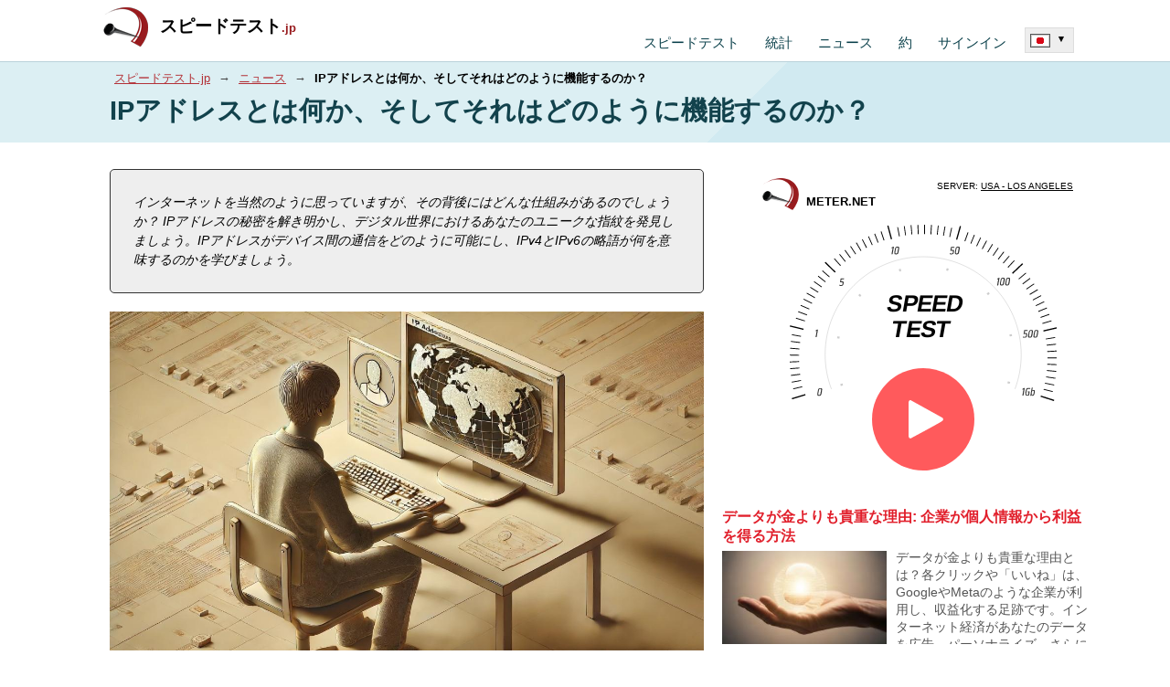

--- FILE ---
content_type: text/html; charset=UTF-8
request_url: https://xn--zcka2bjc9dzp.jp/news/ipadoresutoha-ka-soshitesorehadonoyouni-surunoka/
body_size: 14447
content:
<!DOCTYPE html>
<html lang="ja">
<head>
<meta charset="utf-8" />
<title>IPアドレスとは何か、そしてそれはどのように機能するのか？ - スピードテスト.jp</title>
<meta name='description' content='' />
<meta name='keywords' content='' />
<meta name="robots" content="index, follow" />
<link rel="shortcut icon" href="/favicon.ico" />
<meta name="viewport" content="width=device-width, initial-scale=1.0, maximum-scale=5.0, user-scalable=yes" />
<style>body { margin:0;padding:0;background-color:#fff;font-family:arial, tahoma, arial, helvetica, sans-serif;font-size:0.8em; }  h1 {font-weight:bold;font-size:2.0em;margin:2px 0;padding:2px 0;color:#12424C;} h1 span {font-weight:normal;font-size:0.7em;} .header-intro span {display:block;} .document { position:relative;padding:0; } .d-main-w { width:1070px;margin:auto;position:relative; } .document-top { padding:0;min-height:67px; } .document-main { clear:left; } .document-bottom { background-color:#3A3A3A;clear:left;position:relative;margin:0;padding:20px 0 20px 30px;line-height:150%;color:#E7EBEC;font-size:11pt;} .d-default-b1 {border-top:1px solid #BAD2DA;background:#dceff3;padding:10px 0 10px 30px;} .d-default-b2 { background-color:#fff;padding:15px 0 15px 30px; } .d-rest-b1-space { padding-bottom:80px; } .top-langsw { position:absolute;top:30px;right:0;text-align:left;font-size:8pt;z-index:200;} .top-langsw .top-langsw-items {display:none;} .gplay-icon { position:absolute;top:0;left:0 } .d-dvasl-default {width:1070px;} .d-dvasl-default > .sl {float:left;} .d-dvasl-default > .sl-1 {width:510px;} .d-dvasl-default > .sl-2 {width:560px;} .d-trisl-default {width:1070px;display:flex;} .d-trisl-default > .sl-h1 {flex:1;padding-right:20px;} .d-trisl-default > .sl-h2 {width:450px;} .d-logo-blk {margin:0;padding:8px 0 8px 8px;} .d-logo {background:url('/_pub/styles/img/d-logo.png') no-repeat top left;height:50px;}   .d-logo a {  	display:inline-block;  	margin:0; 	padding:8px 0 0 62px; 	 	color:#000; 	font-size:1.5em; 	font-weight:bold; 	text-decoration:none; }  .d-logo a span {  	color:#981b1e; 	font-size:0.7em; }    .cl-left {clear:left;} .testform {padding:10px 0 0 0;} .testform .button-start {background-color:#04C5D4;border-radius:5px;width:355px;height:70px;border:none;color:#fff;font-size:15pt;padding:0 70px 0 0;} .d-topmenu {max-width:730px;position:absolute;top:38px;right:60px;margin:0;padding:0;} .d-topmenu .menu-blok {z-index:150;visibility:hidden;position:absolute;margin:0;padding:10px 0 0 0;width:210px;left:0;background-color:#fff;} .d-topmenu li {padding:0;margin:0;} .d-topmenu ul li {padding:0;margin:0;} .d-topmenu .menu-item {float:left;margin:0;padding:0;height:1.2em;position:relative;margin:0;padding:0 6px;} .blog-items > .item {margin:0 0 4px 0;padding:2px 0 4px 0;} .blog-items > .itempr {margin:0 0 4px 0;padding:2px 0 4px 0;text-align:center;} .blog-items h2, .blog-items h3 {margin:0;padding:0;font-size:1.15em;display:-webkit-box;-webkit-box-orient:vertical;-webkit-line-clamp:2;overflow:hidden;} .blog-items h2 a, .blog-items h3 a {color:#e11f2b;text-decoration:none;} .blog-items h2 a:hover, .blog-items h3 a:hover {text-decoration:underline;} .blog-items h2 a:visited, .blog-items h3 a:visited {color:#87171b;} .blog-items p {margin:0;padding:0.1em 0;font-size:1.0em;color:#555;word-wrap:break-word;display:-webkit-box; -webkit-box-orient:vertical;-webkit-line-clamp:3;text-overflow:ellipsis;word-wrap:break-word;overflow:hidden; max-height:3.6em;line-height:1.2em;} .home-right-blk .blog-items {margin-top:15px;border-radius:15px;padding:10px 15px;} .dc-item {font-size:1.1em;padding:10px 30px 10px 10px;} .dc-item-over {min-height:70px;} .dc-server {min-height:85px;} .dc-item .dc-item-button {padding-top:10px;} .dc-item .dc-item-button button {border:1px solid #000;font-size:.8em; padding: 4px 12px;} .test-infotext {font-size:11pt;line-height:150%;padding-right:10px;} .dc-item .dc-item-header {  	font-size:1.1em; 	color:#000;	 }  .dc-item > div > div { 	 	display:inline-block; }   #eu-cookies2 { line-height:150%;position:fixed;bottom:0;left:10%;width:80%;background-color:#fff;box-shadow: 0px 0px 15px 0px rgba(0,0,0,0.5);text-align:center;color:#000;font-size: 1.0em;border-top:1px solid #666;border-left:1px solid #666;border-right:1px solid #666;padding-bottom:8px;z-index:300; } #eu-cookies2 .eucookie-btn { background-color:#2e7637;color:#fff;border:none;padding:5px 10px;border-radius: 2px;cursor:pointer;margin:0 5px;font-size:1.0em; } #eu-cookies2 .eucookie-btn-moreopt { background-color:#eee;color:#000;border:none;padding:5px 10px;border-radius: 2px;cursor:pointer;margin:0 5px;font-size:1.0em; }  #eu-cookies2 .header { background-color:#11414b;color:#fff;font-size:1.1em;font-weight:bold;padding:8px 10px; } #eu-cookies2 strong { display:block;font-size:1.1em;font-weight:bold; } #eu-cookies2 p { margin:0;padding:8px 10px 0 10px;text-indent:0; } #eu-cookies2 .moreopt { display:none;padding-top:10px; } #eu-cookies2 .sokbtn { display:block;padding-top:10px; }      .stats-okno {  	width:401px; 	background-color:#fff;  	border-radius:0 0 5px 5px;  }  .stats-okno h2 {  	border-radius:5px 5px 0 0;  	margin:0; 	padding:10px 15px; 	color:#D2EBF2; 	background-color:#11414B; 	font-size:14pt; }  .stats-okno h2 a {  	padding:0; 	color:#FAFAFA; 	text-decoration:none; 	border-bottom:1px dotted #688893; }  .stats-okno h2 a:hover {  	color:#FAFAFA; 	text-decoration:none; 	border-bottom:1px dotted #fff; }  .stats-okno h3 {  	margin:0; 	padding:0 0 3px 0; 	color:#1B383E; 	font-size:11pt; 	font-weight:normal; }   .stats-okno .d-dvasl-stokno {  	padding:0; 	width:401px; 	border-bottom:1px solid #DADADA;	 }  .stats-okno .d-dvasl-stokno .slin {  	float:left; 	width:150px; 	padding:10px 25px; }  .stats-okno .d-dvasl-stokno .slin-1 {  	border-right:1px solid #DADADA;	 }  .stats-okno .hl-cis {  	margin:0; 	padding:0; 	font-size:11pt; 	color:#718388; }  .stats-okno .hl-cis span {  	color:#CD5554; 	font-size:17pt; 	font-weight:bold; }  .stats-okno .vl-cis {  	margin:0 35px 0 0; 	padding:4px 0; 	color:#42585B; 	  	border-bottom:1px dotted #C3C5C4; }  .stats-okno .vl-cis span {  	color:#0E4145; 	font-weight:bold; }   .stats-okno .vl-cis-last {  	border-bottom:none; }  .stats-okno .i-pad {  	padding:5px 10px !important; }   .stats-okno .d-dvasl-stokno2 {  	padding:0; 	width:401px; }  .stats-okno .d-dvasl-stokno2 .slin {  	float:left; 	width:150px; 	padding:15px 25px; }  .stats-okno .d-dvasl-stokno2 a {  	color:#000; 	text-decoration:underline; 	padding:2px 4px; 	font-size:11pt;  }  .stats-okno .d-dvasl-stokno2 a:hover {  	color:#912626; }        @media screen and (max-width: 1135px) {   .testform-upresnit {  margin:0 0 10px 0; }  .test-infotext br {  display:none; }  .d-trisl-default {width:100%;}   .document{min-width: 320px;}  h1{ margin-right: 1em; }  .d-dvasl-default {width: 100%;} .d-main-w {width:100%;}   .r-last-tabulka { width: 100%; }  .document-main .d-default-b2 { padding: 5px; }    .d-default-b1 { padding: 10px 10px 10px 10px; }  .stats-okno { width: auto;  }  .testform .button-start {   width: 100%; border-radius: 3px; }   .stats-okno .d-dvasl-stokno .slin { width: auto; }  .stats-okno .d-dvasl-stokno { width: auto; }  .stats-okno .d-dvasl-stokno2 { width: auto; }    .d-trisl-default > .sl-x1, .d-trisl-default > .sl-u1 { width: 63%; padding-right: 2%; }  .d-trisl-default > .sl-3 { width: 35%; }  .d-trisl-default > .sl-3 div{ float: left; }   .document-bottom { padding: 20px 10px }   .stats-okno .d-dvasl-stokno .slin { box-sizing: border-box;  width: 50%; }   #document,.test-trisl{ width: auto; }   .d-dvasl-default > .sl-1, .testform .servery{ width: 50%; }  .d-dvasl-default > .sl-2 { width: 50%; }   .stats-okno .vl-cis { margin-right: 0;  }     .test-infotext{ margin-right: 10px;  }   .stats-okno { max-width: 401px; margin-top: 20px; }  .testform .button-start { max-width:355px; }  .testform{ margin-right: 1em; }  .testform .servery{ width: 100%; }  }   @media screen and (max-width: 900px) {  .d-logo-blk { top:5px;left:30px; }  .d-logo-blk { position: static;padding: 12px 0 8px 13px; } .d-topmenu{ position: static;padding:0;width: auto;margin-bottom:14px;} .d-topmenu > div {display: flex;} .d-topmenu .menu-item {float:none;}  h1 { font-size:1.7em; } .d-logo-blk { position:static;padding:12px 0 8px 13px; } .d-logo a{font-size:1.7em;padding:12px 0 0 62px;}  .d-topmenu .menu-item .menu-mainitem {padding-top: 0px;} .d-topmenu{padding: 0px 2%;width: auto;}  .top-langsw, .top-langsw-rec{position: absolute;} .top-langsw-rec{right: 2px; height: 1.2em; overflow: hidden;}  .top-langsw{top: 36px;white-space:nowrap;} .top-langsw span{white-space:nowrap; width: auto; overflow: hidden;display: block}   .d-trisl-default > .sl-x1, .d-trisl-default > .sl-u1 { width: 57%;padding-right: 3%;} .d-trisl-default > .sl-3 {width: 40%;}  .d-trisl-default{ display:block;}  .d-trisl-default > .sl-x1, .d-trisl-default > .sl-u1 { width: 100%; box-sizing:border-box; padding:0px 10px;} .d-trisl-default > .sl-3 {width: 100%;padding-top:20px;} .d-trisl-default > .sl-3 .sl-in {float:static;width:100%;} .d-trisl-default > .sl-3 .sl-in > div {padding:5px;} .d-trisl-default > .sl-h2 {width:auto;}  }      @media screen and (max-width: 800px) {  h1 { font-size:1.5em; }    }  @media screen and (max-width: 780px) {   .top-langsw { display:none; }   		#eu-cookies2 { width:100%;left:0;padding-bottom:4px;line-height:120%;font-size: 0.8em;border-left:0;border-right:0; }  }    @media screen and (max-width: 780px) {  .d-default-b2 { padding:8px 0 8px 0px; } .d-default-b3 {padding:8px 0 8px 0px; } .stats-okno .vl-cis span { display: block; } .dc-item .dc-item-list { font-size:1em;display:none; } .dc-item .dc-item-list span { display:block;margin-bottom:5px; } .dc-item .dc-item-button { clear:left; }  .bnself2 { margin-right:0; }  h1 br { display:none; } h1 span, .header-intro span { padding-left:10px;display:inline; } .document-top { height: auto; } .gplay-icon2 { display:none; } h1, div.h2-in { text-align: center; }  h1{ font-size:1.5em; } .pagetype-default h1 { font-size:1.5em; } .top-langsw { top:auto;bottom:0;} .document-bottom { padding-bottom:50px;}  .d-topmenu{display: none;}  .top-lang-over { display:none; }  .respshowmenu { cursor:pointer; display:block; position: absolute; top: 10px; right: 10px; margin: 5px; background: #C85352 url('[data-uri]') center center no-repeat;  width: 40px; height: 40px; font-size: 0px; border-radius: 3px; }  .respshowmenu:hover{ background-color: #000; }   .d-topmenu{ position: static } .d-topmenu .menu-item .menu-mainitem { padding: 10px 2px 0; }  .d-topmenu{ display: none; }   .d-topmenu { width: 94%; padding: 0px; margin: 3%; background: #f0f0f0; border-radius: 4px; }  .d-topmenu > div{ padding: 5px 20px 0 20px; }   .d-topmenu .menu-item { height: auto; position: static; float: none; padding: 0; width: 100%; }   .d-topmenu .menu-blok ul li a { font-size: 1em; padding: 0.5em 1.5em; }  .d-topmenu .menu-blok ul li:last-child{ border-bottom: 0px; }  .d-topmenu .menu-blok { position: static; visibility: visible !important; background: none; } .d-topmenu .menu-item { padding: 0px; }   .d-topmenu .menu-item {  padding:0 6px; }  .d-topmenu > div { display:block; } .d-topmenu .menu-item {  float:left; }  .d-dvasl-default > .sl-1, .testform .servery{ width: inherit; }  .d-dvasl-default > .sl-2 { width: 100%; }  .stats-okno {  max-width:none; width: 100%;  }   .testform .button-start {  max-width:none; }   .d-logo { font-size:0.85em; }  .d-logo,.d-logo a {  width: 75%; }  .d-logo span{  width: 75%; }   .gplay-icon {  display:block; position:absolute; top:14px; right:50px; }    .gplay-icon img {  position: relative; overflow: auto; z-index: 100; max-width: 70% !important; height: auto !important; }  .r-last-tabulka .col-count {  display:none; } .r-last-tabulka tr:nth-child(odd) td {  background-color:#f8f8f8; }  .r-last-tabulka tr:nth-child(even) td {  background-color:#EDF7F9; }    .dc-item-over {  min-height:1.5em; }  .dc-server {  min-height:initial; }  .dc-item > div .dc-item-list-over {  display:none;  }  .dc-item .dc-item-over {  white-space: nowrap; overflow: hidden; }     }     @media screen and (max-width: 500px) {    .gplay-icon {  top:18px; right:22px; }  .gplay-icon img {  position: relative; overflow: auto; z-index: 100; max-width: 55% !important; height: auto !important; }  .gplay-icon3 {  display:block; text-align:center; }  .gplay-icon3 img {  position: relative; overflow: auto; z-index: 100; max-width: 80% !important; height: auto !important; }  .testform { margin-right: 0; }  }  @media screen and (max-width:400px){h1 span,.header-intro span{padding-left:0;display:block;padding-bottom:8px;}}     .pluginpromo { 	 	background-color:#fff; 	border-radius:5px; }  .pluginpromo h2 { 	 	margin:0; 	padding:10px 10px 0 10px; 	color:#12424C; 	font-size:1.1em; 	text-align:center; }  .pluginpromo p { 	 	margin:0; 	padding:5px 15px 10px 15px; 	color:#000; 	font-size:1.0em; 	text-align:center; }   </style>
<script type='text/javascript'>

function ntmt_ld_theme_set_init_dark() {

	var styleContent="\n\nbody {\n\n color:#fff;\n background-color: #080d1f;\n background-image: linear-gradient(141deg,#14303b 0,#151c1f 31%,#151c1f 51%,#14303b 100%);\n}\n\n\n\n.d-topmenu {\n\n top:23px;\n}\n\n.document-userenabled .d-topmenu {\n\n top:18px;\n}\n\nh1 {\n    font-weight:normal;\n    font-size:1.6em;\n    color:#6dfe6d;\n    text-align:left;\n    padding:0.3em 0;\n    margin-bottom:0.1em; \n}\n\nh2{font-weight: normal; color: #7efefe;margin:0;padding:8px 0 5px 0;}\nh3{font-weight: normal; color: #7efefe;margin:0;padding:5px 0 3px 0;}\n\n\n.d-type-default h1 {\n    font-weight: normal;\n    font-size: 1.5em;\n    color: #6dfe6d;\n    text-align: center;\n    border-bottom: 1px solid #14303b;\n    border-top: 1px solid #14303b;\n    padding: .2em 0;\n    margin-bottom: .3em;\n    margin-left: .8em;\n    margin-right: .8em;\n}\n\n\n.d-logo {\n\n background:url('/_pub/styles/img/logo-35.png') no-repeat top left;\n height:40px;\n margin-top:5px;\n}\n\n.d-logo a {\n\n display:inline-block;\n\n margin:0;\n padding:5px 0 0 45px;\n \n color:#fff;\n font-size:1.5em;\n text-decoration:none;\n\n font-weight: normal;\n}\n\n.d-logo a span {\n\n display:inline;\n color:#fff;\n font-size:1em;\n}\n\n.d-logo a span span {\n\n display:inline;\n color:#fff;\n}\n\n\n.d-default-b1 {\n\n background:none;\n border:none;\n \n  padding-bottom:0;\n}\n\n.d-default-b2 {\n\n background:none;\n padding-top:0;\n\n}\n\n.d-default-b3 {\n\n background: #152126;\n\n}\n\n.d-default-b3 h2 {\n\n color:#737072;\n}\n\n.d-default-b3 h2 b {\n \n color:#C25A4F;\n}\n\n.d-default-b4 {\n\n background-color:#EBF3F5;\n}\n\n.d-default-b4 h3 {\n\n color:#3D3D3F;\n}\n\n\n.testform {\n\n display:flex; \n}\n\n.testform .td-spustit {\n \n width:200px;\n\n}\n\n.testform .dc-server {\n\n flex: 1;\n\n}\n\n.testform .button-start {\n\n background-color:#d34a4d;\n \n width:150px;\n height:150px;\n color:#fff;\n font-size:1.5em;\n text-align:center;\n cursor:pointer;\n padding:0;\n \n  background-color:#14303b;\n  text-transform: uppercase;\n  font-weight: bold;\n position: relative; \n\n border: 6px solid #72f3f5;\n border-radius: 75px;    \n \n text-shadow:1px 1px #000; \n}\n\n\n.test-infotext {\n\n color:#fff;\n}\n\n.test-infotext b {\n\n color:#fff;\n}\n\n\n.blog-items h2 a, .blog-items h3 a {\n \n color:#7efefe;\n}\n\n.blog-items h2 a:visited, .blog-items h3 a:visited {\n \n color:#7efefe;\n text-decoration:underline;\n}\n\n.blog-items p {\n\n color:#fff;\n}\n\n.home-right-blk .blog-items {\n\n background-color:#1f3139;\n}\n\n\n.testform .button {\n\n margin:10px 0;\n padding:15px 100px;\n\n font-size:11pt;\n border:none;\n color:#fff;\n background-color:#223638;\n\n width:450px;\n}\n\n.d-default a {\n\n color:#7efefe;\n}\n\n\n\n\n\n\n@media screen and (max-width: 1135px) {\n\n\n .d-dvasl-default > .sl-1, .testform .servery{\n  width: 60%;\n }\n  \n .d-dvasl-default > .sl-2 {\n  width: 40%;\n }\n}\n\n\n@media screen and (max-width: 900px) {\n\n\n .d-dvasl-default > .sl-1, .testform .servery{\n  width: 65%;\n }\n  \n .d-dvasl-default > .sl-2 {\n  width: 35%;\n }\n}\n\n\n@media screen and (max-width: 780px) {\n\n\n .document-main { padding:0 10px; }\n .d-type-default .document-main { padding:0; }\n \n .d-topmenu { background: #142b34; }\n\n\n .testform { padding-bottom:15px; }\n \n    \n .d-dvasl-default > .sl-1, .testform .servery{\n  width: inherit;\n }\n \n  .d-dvasl-default > .sl-2 {\n     width: 100%;\n     margin-bottom:20px;\n } \n \n .testform {\n \n  display:block; \n }\n \n .testform .td-spustit {\n\n    margin: 0 auto;\n }\n \n  .testform .td-spustit .button-start {\n    width: 150px;\n    height:150px;\n    border-radius:75px;\n }\n \n .dc-item {\n    font-size: 1.1em;\n    padding:5px 10px;\n }\n \n .header-intro {\n \n  font-size:1.2em; \n }\n \n \n \n}\n\n \n\n.pluginpromo {\n \n background-color:#1f3139;\n}\n\n.pluginpromo h2 {\n \n color:#7efefe;\n}\n\n.pluginpromo p {\n \n color:#fff;\n}\n\n.pluginpromo-res a {\n\n  color:#7efefe !important;\n}\n\n";

	var styleEl = document.createElement('style');	
	styleEl.innerHTML=styleContent;
	
	try { document.getElementsByTagName('head')[0].appendChild(styleEl); } catch(e) { }		
}

</script>

<script type='text/javascript'>var stVars=new Array();var stLangs=new Array();var ntmtSiteVars=new Array();ntmtSiteVars['darkmode_enabled']=false;ntmtSiteVars['theme_active']='light';ntmtSiteVars['testinhome']=false;stVars['testformused']=false;stVars['testformhidden']=false;
var euCookieMarketing=false;
function eu_cookies2_get_cookie(cookieName) {
	var cookiesArr=document.cookie.split(';');
	var tmpArr=null;
	for(var i=0;i<cookiesArr.length;i++) { 
		tmpArr=cookiesArr[i].split('=');
		if (tmpArr[0].trim()==cookieName) { return tmpArr[1].trim(); }
	}
	return '';
}

ntmtAdsNotBlock=false;
function eu_cookies2_marketing() {
	var cookieValue=eu_cookies2_get_cookie('eu-cookies');
	if (cookieValue.length==5) { return (cookieValue.substring(4,5)==1)?(true):(false);	}		
	return false;
}
euCookieMarketing=eu_cookies2_marketing();

</script>
<link rel="preload" as="style" href="/_pub/styles/screen-nf.css?t=20240701-02" onload="this.onload=null;this.rel='stylesheet'" />
<script type='text/javascript' src='/_pub/scripts/js.js?t=20240701-02'></script>
<link rel="alternate" href="https://www.geschwindigkeit.de/news/was-ist-eine-ip-adresse-und-wie-funktioniert-sie/" hreflang="de" />
<link rel="alternate" href="https://www.geschwindigkeit.de/news/was-ist-eine-ip-adresse-und-wie-funktioniert-sie/" hreflang="de-DE" />
<link rel="alternate" href="https://www.meter.net/news/what-is-an-ip-address-and-how-does-it-work/" hreflang="en" />
<link rel="alternate" href="https://www.netmeter.co.uk/news/what-is-an-ip-address-and-how-does-it-work/" hreflang="en-GB" />
<link rel="alternate" href="https://www.geschwindigkeit.at/news/was-ist-eine-ip-adresse-und-wie-funktioniert-sie/" hreflang="de-AT" />
<link rel="alternate" href="https://www.geschwindigkeit.ch/news/was-ist-eine-ip-adresse-und-wie-funktioniert-sie/" hreflang="de-CH" />
<link rel="alternate" href="https://www.testvelocidad.es/news/que-es-una-direccion-ip-y-como-funciona/" hreflang="es" />
<link rel="alternate" href="https://www.testdebit.fr/news/quest-ce-quune-adresse-ip-et-comment-fonctionne-t-elle/" hreflang="fr" />
<link rel="alternate" href="https://www.testvelocita.it/news/che-cose-un-indirizzo-ip-e-come-funziona/" hreflang="it" />
<link rel="alternate" href="https://www.predkosc.pl/news/co-to-jest-adres-ip-i-jak-dziala/" hreflang="pl" />
<link rel="alternate" href="https://www.speedmeter.hu/news/mi-az-az-ip-cim-es-hogyan-mukodik/" hreflang="hu" />
<link rel="alternate" href="https://www.rychlost.sk/news/co-je-to-ip-adresa-a-ako-funguje/" hreflang="sk" />
<link rel="alternate" href="https://rychlost.cz/clanek/2024-06-co-je-to-ip-adresa-a-jak-funguje/" hreflang="cs" />
<meta name="msvalidate.01" content="041D6F8DBF2F923A0562E2450B17D41B" />
<meta property="og:title" content="IPアドレスとは何か、そしてそれはどのように機能するのか？">
<meta property="og:type" content="article" />
<meta property="og:site_name" content="スピードテスト.jp" />
<meta property="og:logo" content="https://xn--zcka2bjc9dzp.jp/logo.png" />
<meta property="og:description" content="IPアドレスとは何か、なぜ知っておくべきなのか？ インターネットの仕組みを解き明かし、IPアドレスがどのようにしてオンラインのプライバシーに影響を与えるのかを学びましょう。当社と一緒に、保護方法と安全なインターネットサーフィン方法を見つけましょう。">
<meta property="og:image" content="https://xn--zcka2bjc9dzp.jp/_data/news/281/main.jpg">
<meta property="og:url" content="https://xn--zcka2bjc9dzp.jp/news/ipadoresutoha-ka-soshitesorehadonoyouni-surunoka/">
<link rel="canonical" href="https://xn--zcka2bjc9dzp.jp/news/ipadoresutoha-ka-soshitesorehadonoyouni-surunoka/" />
<script type='text/javascript'>

var ntmtSiteReq=Math.random().toString(18).substring(2,15)+ Math.random().toString(18).substring(2,15);

function ntmt_helper_cookie(cookieName) {

	var cookiesArr=document.cookie.split(';');
	var tmpArr=null;

	for(var i=0;i<cookiesArr.length;i++) {

		tmpArr=cookiesArr[i].split('=');
		if (tmpArr[0].trim()==cookieName) {
		
			return tmpArr[1].trim();
		}
	}
	
	return '';
}

if (ntmt_helper_cookie('user_logged')==1) {

	var sUserCheck = document.createElement('script');
	sUserCheck.async = "true";
	sUserCheck.type = 'text/javascript';
	sUserCheck.src = '/_pub/req/userCheck.php?v=jp&l=ja&r='+ntmtSiteReq;
	
	var tmpEl = document.getElementsByTagName('script')[0];
	tmpEl.parentNode.insertBefore(sUserCheck,tmpEl);
}

</script>
<meta name="color-scheme" content="light dark">
<script type='text/javascript'>
ntmtSiteVars['darkmode_enabled']=true;
ntmtSiteVars['theme_forced']='';

if (localStorage.getItem('theme_forced')=='light' || localStorage.getItem('theme_forced')=='dark') {
	ntmtSiteVars['theme_forced']=localStorage.getItem('theme_forced');
}

ntmtSiteVars['theme_active']='light';

if ((window.matchMedia && window.matchMedia('(prefers-color-scheme: dark)').matches) || ntmtSiteVars['theme_forced']=='dark') {
	
	ntmtSiteVars['theme_active']='dark';
}

if (ntmtSiteVars['theme_forced']!='') {
	
	ntmtSiteVars['theme_active']=ntmtSiteVars['theme_forced'];
}

if (ntmtSiteVars['theme_active']=='dark') {
	ntmtSiteVars['canvas_bg']='222f36';
	ntmtSiteVars['canvas_text_color']='fff';
	ntmtSiteVars['canvas_color_vline_base']='30434d';
	ntmtSiteVars['canvas_color_vline_strong']='3e5562';
	ntmtSiteVars['canvas_color_infobox_bg']='222f36';
	ntmtSiteVars['canvas_color_infobox_text']='bbb';
	ntmtSiteVars['canvas_color_infobox_strong']='fff';
}

ntmtSiteVars['theme_dark_url']='/_pub/styles/darkmode.css?t=20240701-02';

function ntmt_ld_theme_set(setMode) {
	
	console.log('ntmt_ld_theme_set '+setMode);
	if (setMode=='dark') {
	
		var head=document.getElementsByTagName('head')[0];
		var lnk=document.createElement('link');
		lnk.media='all';
		lnk.id='themedark';
		lnk.type='text/css';
		lnk.href=ntmtSiteVars['theme_dark_url'];
		
		lnk.rel='stylesheet';

	
		head.appendChild(lnk);
    
	} else {
	
		try {
			var lnk = document.getElementById('themedark');	
			lnk.remove(); 
		} catch(e) {
			
		}
	
	}	
}

if (ntmtSiteVars['theme_active']=='dark') {
	
	ntmt_ld_theme_set('dark');
	
		
	try { ntmt_ld_theme_set_init_dark(); } catch(e) { }
	 
} else {

	ntmt_ld_theme_set('light');	
}

function ntmt_ld_theme_set_dark() {
	
	ntmt_ld_theme_set('dark');
}

function ntmt_ld_theme_set_light() {
	
	ntmt_ld_theme_set('light');
}

try {
	window.matchMedia("(prefers-color-scheme: light)").addEventListener("change",e => e.matches && ntmt_ld_theme_set_light());
	window.matchMedia("(prefers-color-scheme: dark)").addEventListener("change",e => e.matches && ntmt_ld_theme_set_dark());
} catch(e) {
	
}



</script>



</head>

<body onload="body_onload()">


<div class="document d-type-news" id="document">


<div class="document-top">
<div class="d-main-w" id="d-document-top-in">
<span id="respshowmenu" class="respshowmenu"></span>
<div class="d-logo-blk"><div class="d-logo"><a href="/">スピードテスト<span>.jp</span></a></div></div>
<div id="d-topmenu" class="d-topmenu">
<div>
<div class="menu-item m-first" id="tu-hkat-0"><a href="/" class="menu-mainitem" id="tm-default">スピードテスト</a></div><div onmouseover="tu_popupmenu('kat-1')" onmouseout="tu_popupmenu('')" class="menu-item" id="tu-hkat-1"><a href="/stats/" class="menu-mainitem" id="tm-stats">統計</a><div onmouseover="tu_popupmenu('kat-1')" onmouseout="tu_popupmenu('')" id="tu-kat-1" class="menu-blok"><ul id="tm-stats-ul"><li><a href="/stats/ip/">自分のテスト</a></li><li><a href="/stats/country/">国</a></li><li><a href="/stats/provider/">インターネット接続のプロバイダー</a></li></ul></div></div><div class="menu-item" id="tu-hkat-2"><a href="/news/" class="menu-mainitem" id="tm-news">ニュース</a></div><div onmouseover="tu_popupmenu('kat-3')" onmouseout="tu_popupmenu('')" class="menu-item" id="tu-hkat-3"><a href="/info/" class="menu-mainitem" id="tm-info">約</a><div onmouseover="tu_popupmenu('kat-3')" onmouseout="tu_popupmenu('')" id="tu-kat-3" class="menu-blok last"><ul id="tm-info-ul"><li><a href="/ping-test/">PING TEST</a></li><li><a href="/info/methodics/">技法</a></li><li><a href="/info/contact/">連絡先</a></li></ul></div></div><div onmouseover="tu_popupmenu('kat-4')" onmouseout="tu_popupmenu('')" class="menu-item" id="tu-hkat-4"><a href="/user/" class="menu-mainitem" id="tm-user">サインイン</a><div onmouseover="tu_popupmenu('kat-4')" onmouseout="tu_popupmenu('')" id="tu-kat-4" class="menu-blok last"><ul id="tm-user-ul"><li><a href="/user/">サインイン</a></li><li><a href="/user/register/">サインアップ</a></li><li><a href="/user/password/">パスワードを忘れた</a></li></ul></div></div></div>
</div>


<div id="top-lang-over" class="top-lang-over"><div id="top-langsw" class="top-langsw"><div class="top-langsw-sel" onclick="ntmt_langsw()"><img src="/_data/flags/flag-jp.png" width="20" height="13" alt="日本" />  <b>▾</b><div class="cl-left"></div></div><div id="top-langsw-items" class="top-langsw-items"><div class="item"><a href="https://www.meter.net/news/what-is-an-ip-address-and-how-does-it-work/" title="Global - english - Internet speed test" hreflang="en"><span class="o-flag"><span class="tl-flag tl-flag-net"></span></span> <span>Internet speed test</span></a><div class="cl-left"></div></div><div class="item"><a href="https://www.geschwindigkeit.at/news/was-ist-eine-ip-adresse-und-wie-funktioniert-sie/" title="Österreich - internet Geschwindigkeit - speedtest" hreflang="de"><span class="o-flag"><span class="tl-flag tl-flag-at"></span></span> <span>Speedtest</span></a><div class="cl-left"></div></div><div class="item"><a href="https://www.geschwindigkeit.de/news/was-ist-eine-ip-adresse-und-wie-funktioniert-sie/" title="Deutschland - Speedmeter - Internet Geschwindigkeit - Speedtest" hreflang="de"><span class="o-flag"><span class="tl-flag tl-flag-de"></span></span> <span>DSL speedtest</span></a><div class="cl-left"></div></div><div class="item"><a href="https://www.testvelocidad.es/news/que-es-una-direccion-ip-y-como-funciona/" title="España - Test de velocidad" hreflang="es"><span class="o-flag"><span class="tl-flag tl-flag-es"></span></span> <span>Test de velocidad</span></a><div class="cl-left"></div></div><div class="item"><a href="https://www.testdebit.fr/news/quest-ce-quune-adresse-ip-et-comment-fonctionne-t-elle/" title="France - test de débit - speedtest" hreflang="fr"><span class="o-flag"><span class="tl-flag tl-flag-fr"></span></span> <span>Test débit</span></a><div class="cl-left"></div></div><div class="item"><a href="https://www.testvelocita.it/news/che-cose-un-indirizzo-ip-e-come-funziona/" title="Italia - test adsl - speed test" hreflang="it"><span class="o-flag"><span class="tl-flag tl-flag-it"></span></span> <span>Test ADSL</span></a><div class="cl-left"></div></div><div class="item"><a href="https://www.speedmeter.hu/news/mi-az-az-ip-cim-es-hogyan-mukodik/" title="Magyarország - Sebesség mérés - speedmeter - speedtest" hreflang="hu"><span class="o-flag"><span class="tl-flag tl-flag-hu"></span></span> <span>Sebesség mérés</span></a><div class="cl-left"></div></div><div class="item"><a href="https://www.geschwindigkeit.ch/news/was-ist-eine-ip-adresse-und-wie-funktioniert-sie/" title="Schweiz - internet speed test" hreflang="de"><span class="o-flag"><span class="tl-flag tl-flag-ch"></span></span> <span>Internet speed test</span></a><div class="cl-left"></div></div><div class="item"><a href="https://www.predkosc.pl/news/co-to-jest-adres-ip-i-jak-dziala/" title="Polska - Test prędkości łącza - speedtest" hreflang="pl"><span class="o-flag"><span class="tl-flag tl-flag-pl"></span></span> <span>Test łącza</span></a><div class="cl-left"></div></div><div class="item"><a href="https://www.rychlost.sk/news/co-je-to-ip-adresa-a-ako-funguje/" title="Slovensko - slovensky - Meranie rýchlosťi pripojenia - speedmeter Rychlost.sk" hreflang="sk"><span class="o-flag"><span class="tl-flag tl-flag-sk"></span></span> <span>Meranie rýchlosťi pripojenia</span></a><div class="cl-left"></div></div><div class="item"><a href="https://www.netmeter.co.uk/news/what-is-an-ip-address-and-how-does-it-work/" title="United kingdom - Internet speed test - broadband speed test" hreflang="en"><span class="o-flag"><span class="tl-flag tl-flag-uk"></span></span> <span>Broadband speed test</span></a><div class="cl-left"></div></div><div class="item"><a href="https://rychlost.cz/clanek/2024-06-co-je-to-ip-adresa-a-jak-funguje/" title="Česko - Rychlost internetu" hreflang="cs"><span class="o-flag"><span class="tl-flag tl-flag-cz"></span></span> <span>Rychlost internetu</span></a><div class="cl-left"></div></div></div></div></div>

</div>
</div>

<div class="document-main">
<div class="d-default d-default-b1">
<div class="d-main-w">

<div class="drob-nav"><a href="/">スピードテスト.jp</a> <span>→</span> <a href="/news/">ニュース</a> <span>→</span> <b>IPアドレスとは何か、そしてそれはどのように機能するのか？</b></div>
<h1 class="h1-smaller">IPアドレスとは何か、そしてそれはどのように機能するのか？</h1>
</div>
</div>


<div class="d-default d-default-b2">
<div class="d-main-w">

<div class="d-dvasl-flx d-dvasl-flx-clanek"><div class="sl sl-1"><div class="sl-1-clanek"><p class="blog-anotace">インターネットを当然のように思っていますが、その背後にはどんな仕組みがあるのでしょうか？ IPアドレスの秘密を解き明かし、デジタル世界におけるあなたのユニークな指紋を発見しましょう。IPアドレスがデバイス間の通信をどのように可能にし、IPv4とIPv6の略語が何を意味するのかを学びましょう。</p><div class="blog-img" style="max-width:1200px;width:100%;"><img src="/_data/news/281/main.jpg" srcset="/_data/news/281/main.jpg 1200w, /_data/news/281/m800.jpg 800w" sizes="(max-width: 1200px) 100vw, 1200px" width="" height="" style="max-width:100%;height:auto;" alt="IPアドレスとは何か、そしてそれはどのように機能するのか？" /></div><div class="blog-text"><p>今日のインターネット時代では、オンラインの世界を当然のものとして受け入れがちです。我々はリンクをクリックすると、瞬時にウェブページ、ビデオ、または友人からのメッセージが表示されますが、その背後で何が起こっているかを考える人はほとんどいません。答えは一部に、神秘的なIPアドレスにも隠されています。IPアドレスとは何か、そしてそれはどのように機能するのか？</p>

<h2>IPアドレスとは何か？</h2>

<p>IPアドレス（Internet Protocol Addressの略）は、インターネットに接続される各デバイスに割り当てられるユニークな識別番号です。これをあなたの家のユニークなアドレスのように考えることができます。郵便配達員が手紙を届けるのに役立つように、IPアドレスもまた、世界中のコンピュータやサーバーが互いに通信しデータを送受信することを可能にします。</p>

<p>この場合、IPアドレスはコンピュータとサーバーが世界中で相互に通信してデータを送受信する際に使用されます。</p>

<h2>IPアドレスの見た目は？</h2>

<p>IPアドレスには、IPv4とIPv6の2つの主要なタイプがあります。古くから広く使用されているIPv4は、ドットで区切られた4つの数字ブロックで構成され、各数字は0から255の範囲の値を取ります。典型的なIPv4アドレスは、例として192.168.1.100のように見えます。</p>

<p>新しい標準のIPv6は、IPv4アドレスの不足に対応するために導入されました。IPv6アドレスはより長く複雑で、コロンで区切られた8つの16進数のグループで構成されます（例：2001:0db8:85a3:0000:0000:8a2e:0370:7334）。</p>

<p><img style='display: block; margin-left: auto; margin-right: auto;' src='/_data/clanky/281/m24.jpg' alt='' width='701' height='400'></p>

<h2>IPアドレスは実際にはどのように機能するのか？</h2>

<p>ウェブブラウザにウェブアドレス（例えば、www.google.com）を入力すると、あなたのコンピュータはまずDNSサーバー（Domain Name System）に接続します。DNSサーバーはインターネットの電話帳のようなものです。</p>

<p>DNSサーバーはドメイン名を対応するウェブサーバーのIPアドレスに変換します。</p>

<p>次に、あなたのコンピュータはこのIPアドレスにリクエストを送り、サーバーは必要なデータ、つまりGoogleのウェブページをあなたのコンピュータのIPアドレスに送信します。全プロセスはミリ秒単位で行われ、インターネットサーフィンを邪魔されずに楽しむことができます。</p>

<h2>公開IPアドレスとプライベートIPアドレス</h2>

<p>ITの世界では、公開IPアドレスとプライベートIPアドレスが区別されます。公開IPアドレスはインターネットサービスプロバイダーから割り当てられ、インターネット全体で見えるようになります。</p>

<p>一方、プライベートIPアドレスは家庭のネットワーク内で使用され、個々のデバイス（コンピュータ、電話、プリンタなど）を特定します。ルーターは家庭のネットワークとインターネットを接続し、公開IPアドレスとプライベートIPアドレスの間で通信を翻訳する役割を果たします。</p>

<h2>IPアドレスを隠すにはどうすればよいか？</h2>

<p>IPアドレスはインターネットの動作に不可欠ですが、オンラインのアイデンティティを保護しIPアドレスを隠したい状況もあります。幸いにも、いくつかの方法があります。</p>

<p>一つの方法はVPN（仮想プライベートネットワーク）の使用です。VPNはあなたのデバイスとVPNサーバーとの間に暗号化された接続を作ります。すべてのインターネットトラフィックはこのサーバーを通過し、あなたの実際のIPアドレスはVPNサーバーのIPアドレスで置き換えられます。</p>

<p>これにより、閲覧したウェブサイトやサービスがあなたの実際の位置やアイデンティティを特定することが難しくなります。他の方法としてはプロキシサーバーの利用もあります。VPNと同様に、プロキシサーバーもあなたのデバイスとインターネットの中継役を果たします。</p>

<p>ただし、プロキシサーバーはトラフィックを暗号化しないため、安全性はVPNよりも劣ります。とはいえ、プロキシサーバーもあなたの実際のIPアドレスを隠し、ウェブサイトに対してプロキシサーバーのIPアドレスを表示します。</p>

<p>IPアドレスはインターネットの基本的な構成要素です。これにより、世界中の数十億台のデバイスが相互に接続され通信できるのです。技術的な概念ではありますが、IPアドレスの基本的な仕組みを理解することで、インターネットの動作やプライバシー保護の方法についてよりよく理解できるでしょう。</p>

<div class="cl-both"></div></div></div></div><div class="sl sl-2"><div class="sl-2-clanek"><div style="display:flex;justify-content:center;align-items:center;flex-direction: column;"><div class="home-right-blk"><div style="width:360px;text-align:right;margin-left:auto;margin-top:20px;"><iframe style="border:none;overflow:hidden !important;width:100%;height:360px;" src="//www.metercustom.net/plugin/?th=w"></iframe></div><div class="blog2-items"><div class="item" itemscope itemtype="http://schema.org/Article"><h3 class="first-item"><a href="/news/de-taga-yorimo-na-ga-kara-wo-ru/" itemprop="url"><span itemprop="headline">データが金よりも貴重な理由: 企業が個人情報から利益を得る方法</span></a></h3><a href="/news/de-taga-yorimo-na-ga-kara-wo-ru/" class="timg"><img src="/_data/news/422/intro.jpg" width="180" height="102.24" alt="" itemprop="image" /></a><p itemprop="description">データが金よりも貴重な理由とは？各クリックや「いいね」は、GoogleやMetaのような企業が利用し、収益化する足跡です。インターネット経済があなたのデータを広告、パーソナライズ、さらには操作に利用する方法を知りましょう。</p><div class="cl-left"></div></div><div class="item" itemscope itemtype="http://schema.org/Article"><h3><a href="/news/dejitarunomado-ga-to-no-wo-eru/" itemprop="url"><span itemprop="headline">デジタルノマド：技術が職場と旅の方法を変える</span></a></h3><a href="/news/dejitarunomado-ga-to-no-wo-eru/" class="timg"><img src="/_data/news/421/intro.jpg" width="180" height="102.24" alt="" itemprop="image" /></a><p itemprop="description">デジタルノマードはもはや冒険者の特権ではなく、職場や旅行業界を変える現象です。技術がどのようにして世界中どこからでも働くことを可能にしたのか？企業や従業員に何をもたらすのか？そして、このライフスタイルが伴う挑戦や陰の部分とは？</p><div class="cl-left"></div></div><div class="item" itemscope itemtype="http://schema.org/Article"><h3><a href="/news/robo-toha-gadekiruka-soshitedokodesono-wo-tsukerunoka/" itemprop="url"><span itemprop="headline">四足ロボットは何ができるか – そしてどこでその役割を見つけるのか？</span></a></h3><a href="/news/robo-toha-gadekiruka-soshitedokodesono-wo-tsukerunoka/" class="timg"><img src="/_data/news/419/intro.jpg" width="180" height="102.24" alt="" itemprop="image" /></a><p itemprop="description">四脚ロボット – 未来の四足の助っ人 – はもうSFにとどまりません。建設現場を監視し、危険な環境をマッピングすることができ、いずれはコーヒーを持ってくるかもしれません。しかし進歩と共に新しい疑問も生じます：我々はどの程度これらの機械を信頼できるのか？そしてどこで彼らの役割を見つけるのか – 家庭から過酷な地形まで？現時点でKawasaki CORLEOのようなロボットが何を成し遂げられるのか見てみましょう。</p><div class="cl-left"></div></div><div class="item" itemscope itemtype="http://schema.org/Article"><h3><a href="/news/bluetooth-5-3toha-ka-soshite-noba-jontono-iha/" itemprop="url"><span itemprop="headline">Bluetooth 5.3とは何か、そして以前のバージョンとの違いは？</span></a></h3><a href="/news/bluetooth-5-3toha-ka-soshite-noba-jontono-iha/" class="timg"><img src="/_data/news/417/intro.jpg" width="180" height="102.24" alt="" itemprop="image" /></a><p itemprop="description">Bluetooth 5.3は、スマートウォッチやセンサーのようなIoTデバイスに改善をもたらしました。低遅延、高エネルギー効率、接続の安定性が向上しています。しかし、Bluetooth 5.4という近い親戚や、次に控えるBluetooth 6.0も存在します。以前のバージョンとの違いと、将来の展望を一緒に見てみましょう。</p><div class="cl-left"></div></div><div class="item" itemscope itemtype="http://schema.org/Article"><h3><a href="/news/nasshisutemu-de-tawo-ni-suru/" itemprop="url"><span itemprop="headline">NASシステム: 大容量データを効率的に管理する方法</span></a></h3><a href="/news/nasshisutemu-de-tawo-ni-suru/" class="timg"><img src="/_data/news/416/intro.jpg" width="180" height="102.24" alt="" itemprop="image" /></a><p itemprop="description">大量のデータは挑戦となりえるが、NASシステムは家庭や小規模企業にソリューションを提供します。中央のストレージ、自動バックアップ、データ共有、マルチメディア機能 — これらすべてが一台のデバイスに揃っています。適切なNASの選び方、設定方法、その潜在能力を活用する方法は? 記事があなたのデータを安全に保つために必要な情報をすべて提供します。</p><div class="cl-left"></div></div><div class="item" itemscope itemtype="http://schema.org/Article"><h3><a href="/news/ne-towa-kuke-buru-donoyouni-bu-wi-fi-yori-reta-ha/" itemprop="url"><span itemprop="headline">ネットワークケーブル：どのように選ぶ？ Wi-Fi より優れた場合は？</span></a></h3><a href="/news/ne-towa-kuke-buru-donoyouni-bu-wi-fi-yori-reta-ha/" class="timg"><img src="/_data/news/415/intro.jpg" width="180" height="102.24" alt="" itemprop="image" /></a><p itemprop="description">Wi-Fi とネットワークケーブルのどちらを選ぶべきか迷っていますか？ 私たちの記事は、Ethernet が優れた選択肢となる場合を見つける手助けをします。 正しいケーブルの選び方、接続方法、保守方法を知ることができます。 ゲームを楽しむ時、4K ビデオをストリーミングする時、大きなファイルを扱う時、どのように最適なソリューションを見つけるか教えます。</p><div class="cl-left"></div></div></div></div></div><div class="d-side-lang"><h2>Other language versions</h2><div class="d-side-lang-in-fl"><div class="item"><a href="https://www.meter.net/news/what-is-an-ip-address-and-how-does-it-work/" title="Global - english - Internet speed test" hreflang="en"><span class="tl-flag tl-flag-net"></span> <span>NET</span></a><div class="cl-left"></div></div>
<div class="item"><a href="https://www.geschwindigkeit.de/news/was-ist-eine-ip-adresse-und-wie-funktioniert-sie/" title="Deutschland - Speedmeter - Internet Geschwindigkeit - Speedtest" hreflang="de"><span class="tl-flag tl-flag-de"></span> <span>DE</span></a><div class="cl-left"></div></div>
<div class="item"><a href="https://www.geschwindigkeit.at/news/was-ist-eine-ip-adresse-und-wie-funktioniert-sie/" title="Österreich - internet Geschwindigkeit - speedtest" hreflang="de-AT"><span class="tl-flag tl-flag-at"></span> <span>AT</span></a><div class="cl-left"></div></div>
<div class="item"><a href="https://www.testvelocidad.es/news/que-es-una-direccion-ip-y-como-funciona/" title="España - Test de velocidad"><span class="tl-flag tl-flag-es"></span> <span>ES</span></a><div class="cl-left"></div></div>
<div class="item"><a href="https://www.testdebit.fr/news/quest-ce-quune-adresse-ip-et-comment-fonctionne-t-elle/" title="France - test de débit - speedtest"><span class="tl-flag tl-flag-fr"></span> <span>FR</span></a><div class="cl-left"></div></div>
<div class="item"><a href="https://www.testvelocita.it/news/che-cose-un-indirizzo-ip-e-come-funziona/" title="Italia - test adsl - speed test"><span class="tl-flag tl-flag-it"></span> <span>IT</span></a><div class="cl-left"></div></div>
<div class="item"><a href="https://www.speedmeter.hu/news/mi-az-az-ip-cim-es-hogyan-mukodik/" title="Magyarország - Sebesség mérés - speedmeter - speedtest" hreflang="hu"><span class="tl-flag tl-flag-hu"></span> <span>HU</span></a><div class="cl-left"></div></div>
<div class="item"><a href="https://www.geschwindigkeit.ch/news/was-ist-eine-ip-adresse-und-wie-funktioniert-sie/" title="Schweiz - internet speed test"><span class="tl-flag tl-flag-ch"></span> <span>CH</span></a><div class="cl-left"></div></div>
<div class="item"><a href="https://www.predkosc.pl/news/co-to-jest-adres-ip-i-jak-dziala/" title="Polska - Test prędkości łącza - speedtest"><span class="tl-flag tl-flag-pl"></span> <span>PL</span></a><div class="cl-left"></div></div>
<div class="item"><a href="https://www.rychlost.sk/news/co-je-to-ip-adresa-a-ako-funguje/" title="Slovensko - slovensky - Meranie rýchlosťi pripojenia - speedmeter Rychlost.sk" hreflang="sk"><span class="tl-flag tl-flag-sk"></span> <span>SK</span></a><div class="cl-left"></div></div>
<div class="item"><a href="https://www.netmeter.co.uk/news/what-is-an-ip-address-and-how-does-it-work/" title="United kingdom - Internet speed test - broadband speed test" hreflang="en-GB"><span class="tl-flag tl-flag-uk"></span> <span>UK</span></a><div class="cl-left"></div></div>
<div class="item"><a href="https://www.velocidade.pt/news/o-que-e-um-endereco-ip-e-como-funciona/" title="Portugal - teste velocidade"><span class="tl-flag tl-flag-pt"></span> <span>PT</span></a><div class="cl-left"></div></div>
<div class="item"><a href="https://www.viteza.ro/news/ce-este-o-adresa-ip-si-cum-functioneaza/" title="România - Test viteză"><span class="tl-flag tl-flag-ro"></span> <span>RO</span></a><div class="cl-left"></div></div>
<div class="item"><a href="https://rychlost.cz/clanek/2024-06-co-je-to-ip-adresa-a-jak-funguje/" title="Česko - Rychlost internetu" hreflang="cs"><span class="tl-flag tl-flag-cz"></span> <span>CZ</span></a><div class="cl-left"></div></div></div></div></div></div></div>
<script type="text/javascript">
<!--
document.write('<img src="//h.waudit.cz/h.php?id=28102&amp;ty=b_1&amp;js=1&amp;x='+screen.width+'&amp;y='+screen.height+'&amp;bit='+screen.colorDepth+'&amp;wx=0&amp;wy=0&amp;url='+escape(document.location)+'&amp;ref='+escape(top.document.referrer)+'" width="1" height="1" border="0" title="" alt="" />');
// -->
</script>
<noscript><img src="//h.waudit.cz/h.php?id=28102&amp;ty=b_1" width="1" height="1" border="0" title="" alt="" /></noscript>

</div>
</div>




</div>


<div id="d-document-bottom-before"></div>
<div id="d-document-bottom" class="document-bottom">
<div class="d-main-w">
<div id="copyright">
<div>&copy; スピードテスト.jp, <a href="/info/contact/">接触</a>, <a href="/info/terms/">プライバシーポリシーおよび利用規約</a><script type='text/javascript'>

function ntmt_ld_theme_switch() {
	
	if (ntmtSiteVars['theme_active']=='light') {

		ntmtSiteVars['theme_active']=ntmtSiteVars['theme_forced']='dark';

		
				
	} else {
		
		ntmtSiteVars['theme_active']=ntmtSiteVars['theme_forced']='light';
		
		
				}

	localStorage.setItem('theme_forced', ntmtSiteVars['theme_active']);
	

	location.reload(); 

}

</script>
<div class="d-dmode-sw-bottom"><button onclick="ntmt_ld_theme_switch();">テーマライト/ダーク</button></div>
<div id="eu-cookies-cancel"></div></div>

</div>

<script type='text/javascript'>meter_checktimezone();</script><script type='text/javascript'>meter_browsersettings(9999);</script><script type='text/javascript'>webLang='ja';aTxt1='Do you want your own speed test on your website?';aTxt2='Try our <a href="/web-plugin/" rel="nofollow" style="color:#c00;text-decoration:underline;"><b style="font-size:15pt;">speed test web plugin</b></a> service';</script><script type='text/javascript'>a95='not';a96='jp';</script><script>

var xBlDone=false;


function rtBal() {
	
	if (xBlDone)
		return;
		
	xBlDone=true;


	var el=null;
	var el2=null;
	var fWl=false;
	
	var tXt='';
		
	var tLnk='/_pub/req/ex.php?t=nvpn1';
	var tImg='/_data/nord/bmain-min.png';
	
	
	var tW=726;

	tXt='<a href="'+tLnk+'" rel="nofollow noopener"><img src="'+tImg+'" style="max-width:'+tW+'px;width:100%;height:auto;" /></a>';

	var nEl2=document.createElement('div');
	nEl2.innerHTML=tXt;
	
	console.log('pLogCs: '+location.pathname);

	var tmpDivs=document.getElementsByTagName('div');
	
	for (i=0;i<tmpDivs.length;i++) {
		
		if (tmpDivs[i].style.minHeight=='90px' || tmpDivs[i].style.minHeight=='100px') {
			tmpDivs[i].style.minHeight='0';
		}
		
		if (tmpDivs[i].className=='fuse_min_height_base fuse_center' || tmpDivs[i].className=='fuse_min_height_base') {
			
			tmpDivs[i].className='';
		}
	}
	

	


	if (location.pathname=='/') {
				
		nEl2.style="padding:0 25px 10px 0;text-align:left;min-height:80px;max-height:90px;";

		el2=document.getElementsByClassName('testform-btn-over')[0];
		el2.parentNode.insertBefore(nEl2,el2);
		
		
		try {
			var nEl3=document.createElement('div');
			nEl3.innerHTML=tXt;
			nEl3.style="padding:10px 0;text-align:center;min-height:80px;max-height:90px;";
	
			el3=document.getElementsByClassName('top-970-div')[0];
			el3.parentNode.insertBefore(nEl3,el3);
		} catch(e) {
			
		}

	} else if (location.pathname=='/result' || location.pathname=='/result/') {
		
		if (!ntmtSiteVars['nolead']) {
					
			el2=document.getElementsByClassName('d-overmain-content')[0];
			nEl2.style="text-align:center;min-height:80px;max-height:90px;";
	
			el2.parentNode.insertBefore(nEl2,el2);
		}	
				
		var nEl3=document.createElement('div');
		nEl3.innerHTML=tXt;
		nEl3.style="padding:10px 0;text-align:center;min-height:80px;max-height:90px;";

		el2=document.getElementById('mtrwebtester_progress_bar');	
		el2.parentNode.insertBefore(nEl3,el2);

	} else if (location.pathname=='/ping-test' || location.pathname=='/ping-test/') {
		
		el2=document.getElementsByClassName('top-970-div')[0];
		nEl2.style="text-align:center;min-height:80px;max-height:90px;";
	
		el2.parentNode.insertBefore(nEl2,el2);

				
		var nEl3=document.createElement('div');
		nEl3.innerHTML=tXt;
		nEl3.style="padding:10px 0;text-align:center;min-height:80px;max-height:90px;";

		el2=document.getElementsByClassName('top-970-div')[1];
		el2.parentNode.insertBefore(nEl3,el2);

	}
	
}



var pCsLoaded=false;
var pCsRand=0;
function pLogCs(typ) {
	
	console.log('pLogCs: '+typ);
	
	ntmtSiteVars['alded']=false;
	if (ntmt_dal())
		ntmtSiteVars['alded']=true;
	
	var xhttp = new XMLHttpRequest();
	xhttp.open("GET", "/_pub/req/cSt.php?ver=jp&typ="+typ+"&loaded=" +((pCsLoaded)?(1):(0))+"&rand="+pCsRand+"&2lded="+((ntmtSiteVars['2lded'])?(1):(0))+"&alded="+((ntmtSiteVars['alded'])?(1):(0)), true);
	xhttp.send();
	 	
	if (typ=='blocked') {
	}
	
	
}


function pLoadCs() {
}

function pLoadCsH(res) {

}

window.addEventListener('load', function(){ pLoadCs() } );

</script>

<div id="d-bottom-waudit"></div><script type="text/javascript">ntmt_counter_waudit(27009);ntmt_counter_waudit_do();</script>
<div id="d-bottom-helper"></div>


</div>
</div>

</div>


</body>

</html>

--- FILE ---
content_type: text/html; charset=UTF-8
request_url: https://www.metercustom.net/plugin/?th=w
body_size: 20924
content:
<!DOCTYPE html>
<html lang="en">
<head>
    <title>Meter.net - embed tester</title>
    <meta charset="UTF-8">
    <meta name="viewport" content="width=device-width,initial-scale=1">
    <link href="/_pub/css/main.min.css" rel="stylesheet">
    <meta http-equiv="X-UA-Compatible" content="IE=edge">
    <link rel="canonical" href="/plugin/?th=w" />
<script src='/_pub/js/jquery.js'></script>
<script src='/_pub/ntmt.js'></script>
<script>
	
function inputOnFocus(el) {

	el.select();
 	document.execCommand('copy');
}
ntmtTesterVersion=20;
</script>
<style>

body {
	
	font-family: sans-serif;
	margin:0;
  overflow:hidden;	
}

.document {
	
	padding:20px;
}

.fronttester {

	width:600px;
	height:250px;
	
	background-color:#eee;
		
	margin-bottom:20px;	
}

.output {
	width:60%;
	float:left;
}
.output2 {
	width:40%;
	float:left;
}

.output-in {
	background-color:#ddd;
	margin:5px;
	padding:5px;
	font-size:8pt;
}		


.fronttester {

	width:600px;
	height:250px;
	
	background-color:#eee;
		
	margin-bottom:20px;	
}

.output {
	width:60%;
	float:left;
}
.output2 {
	width:40%;
	float:left;
}

.output-in {
	background-color:#ddd;
	margin:5px;
	padding:5px;
	font-size:8pt;
}		


.ahref {

	color:#fff;	
}
	
.ahref:hover {

	color:#fff;	
}

.speedometer__number {

	opacity:.8 !important;
}

.heading--secondary span, .heading--value span, .speed__value--mobile span {

	font-size:0.65em;
}
	
.share__icons__background {

	width:80%;	
}
	
	
.social__icon {
   width: 3rem !important;
   height: 3rem !important;
}
  
.close-popup {
    width: 1.75rem !important;
    height: 1.75rem !important;
}
.provider__logo {

}

a {

color:#fff;	
}
a:hover {

color:#c00; 
text-decoration:underline !important;
}
.provider__logo-text {

	color:#fff;
	font-size:9pt;
	line-height:120%;
	margin-left:5px;
/*	display:block;*/
}

.provider__logo-text span {

	font-weight:bold;
	
}

@media only screen and (max-width:500px) {

	.provider__logo-text {
	
		font-size:7pt;
	}
}

.promo-blk-dl {
	
	position:absolute;
	bottom:5px;
	left:5px;
	width:30%;
	font-size:9pt;
	background-color:#666;
	border:1px solid #444;
	color:#000;
	padding:5px;
	line-height:125%;
	z-index:10;
	font-weight:normal;
	text-align:center;
}

.promo-blk-dl b {
	
	font-weight:bold;
}

.promo-blk-dl a {
	
	color:#fff;
	text-decoration:underline;
}
	
.promo-blk-dl a:hover {
	
	color:#fff;
	text-shadow:0 0 5px #000;	

text-decoration:underline !important;	
}


.promo-blk-dl-in {
	
	padding-top:15px;
	font-size:1.2rem;

	color:#000;
	line-height:125%;
	font-weight:normal;
	text-align:center;
}

.promo-blk-dl-in b {
	
	font-weight:bold;
}

.promo-blk-dl-in a {
	
	color:#fff;
	text-decoration:underline;
}
	
.promo-blk-dl-in a:hover {
	
	color:#fff;
	text-shadow:0 0 5px #000;	

text-decoration:underline !important;	
}
	
.provider__logo-text_href:hover {
	
	text-decoration:underline;
	color:#fff;
}

.provider__logo-text {

    font-size: 10pt;
    display:inline;
    font-weight:bold;
}

.settings__box {
    top: 4px;
    
}


.provider__logo {
  
}


.provider__logo {
  margin: 4px 0 0 4px;
  float: left;
}

.provider__logo-text {
  /* display: inline; */
  display: inline-block;
  padding-top: 22px;
  padding-left: 3px;
}

.provider__logo-text

@media only screen and (max-width:600px) {

	.promo-blk-dl {
	
		display:none;
	}
	
	.provider__logo-text {

    font-size: 9pt;
}

}


.cl-left {

	clear:left;
}
.providerblk {
	
	color:#fff;	
	margin-top: 1rem;
	border-radius: .188rem;
	border: 1px solid hsla(0,0%,84%,.17);
	background-color: #050e1f;
	padding: 1rem 1.5rem;
	position: relative;
	-webkit-box-direction: normal;
	box-sizing: border-box;
}

.providerblk > div {

	display: flex;
	align-items: center;
	justify-content: center;	
}

.providerblk img {

	margin:0 10px 0 0;
	float: left;
	width:20px;
	height:20px;
}


@media only screen and (max-width:1169px) {
	
	
	.providerblk img {

		display:none;
	}	
}


@media only screen and (max-width:945px) {
	
	
	.margin-top-1 {
    margin-top: 0.25rem;
}

	.providerblk {

		border-radius:0;
		border:none;
		background:none !important;
		background-color:none !important;
		padding:0.5rem 0;
	  margin-top: 0.25rem;
  	font-size: 0.75em;
	}

	
	.providerblk a {

		  display: inline;

	}
	
}




.get__dw-color {
    fill: #ff5a5c
}

.get__up-color {
    fill: #29b6f6
}

.section__wrapper {
    background-color: #fff;
    background-image: -webkit-gradient(linear, left bottom, left top, from(#fff), to(#fff));
    background-image: -webkit-linear-gradient(bottom, #fff, #fff);
    background-image: -o-linear-gradient(bottom, #fff 0, #fff 100%);
    background-image: linear-gradient(0deg, #fff 0, #fff)
}

.jitter__status,
.ping__status {
    background-color: #ddd;
}

.download__status,
.upload__status {
    background-color: #ddd;
}

.stats__window {
    background-color: #fff;
    background-image: -webkit-gradient(linear, left bottom, left top, from(#fff), to(#fff));
    background-image: -webkit-linear-gradient(bottom, #fff, #fff);
    background-image: -o-linear-gradient(bottom, #fff 0, #fff 100%);
    background-image: linear-gradient(0deg, #fff 0, #fff)
}


.stats__window::-webkit-scrollbar-thumb {
    background-color: #39414f
}

.heading--main,
.heading--secondary,
.heading--units,
.heading--ping,
.heading--value,
.subheading--infotext,
.subheading--units,
.provider__heading,
.icon__text,
.icon__text--big,
.speed__heading--mobile,
.speed__value--mobile,
.speed__units--mobile,
.icon__text,
.icon__text--big {
	color: #000;
}

.play-icon__background {
    background-color: #ff5a5c;
}
.elipse {
    stroke: #000;
}
.play-icon__pulse {
    background-color: #ff5a5c;
}

.handle-attachment {
    border: 1px solid #000
}


.handle {
    fill: #000
}

.share__icon {
    background-color: #000;
}

@-webkit-keyframes d {
    0% {
    }
    50% {
        background-color: #000
    }
}

@keyframes d {
    0% {
    }
    50% {
        background-color: #000
    }
}


.speedometer__bar,
.speedometer__dot,
.speedometer__number {
    fill: #000;
}

.upload-color {
    fill: #29b6f6!important
}

.download-color,
.upload-color {
}

.download-color {
    fill: #ff5a5c!important
}





.popup--download p, .popup--upload p, .popup--jitter p, .popup--ping p {
    color: #000 !important;
}

.popup--download, .popup--upload, .popup--jitter, .popup--ping {
    background-color: #fff !important;
    border:1px solid #aaa;
}

.link__label {
    background-color: #fff;
    border: 1px solid #29b6f6;
    color: #000;
}


.link__label:focus {
    border: 1px solid #29b6f6;
    outline: 0
}
.share__icons__background {
    background-color: #fff;
}



.share__link {
    color: #29b6f6;
}


.social__icon {

	opacity:1;
}


.social__icon .fb-icon {
    fill: #111 !important;
}

.provider__logo-text {

	color:#000;
}

a {

color:#000;	
}
a:hover {

color:#981b1e; 

text-decoration:underline !important;
}

.providerblk {
	
	color:#000;	
	border: 1px solid hsla(0,0%,84%,.17);
	background-color: #ddd;
}
	
	

</style>
</head>

<body>

	


 <header class=""></header>
 <section class="row row--vertical-center row--horizontal-center" style="height: 100vh; width: 100vw">

  <div class="section__wrapper">
<div class="get__dw-color"></div>
<div class="get__up-color"></div>
<div class="speedometer__wrapper">
 <div class="infobar__row">
 	
  <a href="https://www.meter.net" target="_top" class="provider__logo-text_href"><img src="/_pub/img/logo_provider.png" alt="logo" class="provider__logo"><span class="provider__logo-text" style="text-transform: uppercase;">Meter.net</span></a>

  <div class="settings__box">
  	
<div class="provider__heading uppercase provider__heading_testserver">Server: <a href="https://www.meter.net/test-server/x280/" target="_top" id="setserver">USA - Los Angeles</a></div>
  </div>
 </div>

 <div class="speedometer__frame">
  <div class="mobile__display row margin-top-xxs-5">
<div class="col col--4">
 <div class="row">
     <div class="col col--3">
         
         <svg version="1.1" id="Layer_1b" xmlns="http://www.w3.org/2000/svg" xmlns:xlink="http://www.w3.org/1999/xlink" x="0px" y="0px" viewbox="0 0 100.113 100.114" enable-background="new 0 0 100.113 100.114" xml:space="preserve" class="download__icon">
<g>
	<path fill="#000" d="M93.402,24.93c-4.476-7.668-10.547-13.738-18.218-18.215C67.516,2.239,59.141,0,50.059,0
		c-9.082,0-17.457,2.239-25.125,6.715C17.262,11.188,11.191,17.262,6.715,24.93C2.238,32.602,0,40.977,0,50.059
		c0,9.078,2.238,17.453,6.715,25.125c4.476,7.668,10.547,13.742,18.215,18.215c7.672,4.476,16.047,6.715,25.129,6.715
		c9.082,0,17.457-2.239,25.125-6.715c7.668-4.473,13.742-10.547,18.218-18.215c4.473-7.672,6.711-16.047,6.711-25.125
		C100.113,40.977,97.875,32.598,93.402,24.93L93.402,24.93z M80.758,67.852c-3.172,5.43-7.477,9.73-12.906,12.906
		c-5.43,3.172-11.364,4.754-17.793,4.754c-6.43,0-12.364-1.582-17.793-4.754c-5.434-3.176-9.735-7.476-12.907-12.906
		c-3.171-5.434-4.757-11.363-4.757-17.793c0-6.434,1.586-12.363,4.757-17.797c3.172-5.43,7.473-9.73,12.907-12.902
		c5.429-3.172,11.359-4.758,17.793-4.758c6.429,0,12.363,1.586,17.793,4.758c5.429,3.172,9.734,7.472,12.906,12.902
		c3.172,5.434,4.754,11.363,4.754,17.797C85.512,56.489,83.93,62.418,80.758,67.852L80.758,67.852z M80.758,67.852"/>
	<path fill="#000" d="M70.914,50.059H58.402V27.114c0-0.61-0.199-1.11-0.59-1.5c-0.386-0.391-0.886-0.586-1.496-0.586H43.801
		c-0.606,0-1.106,0.195-1.5,0.586c-0.391,0.39-0.586,0.89-0.586,1.5v22.941H29.199c-0.953,0-1.605,0.438-1.953,1.305
		c-0.348,0.828-0.195,1.586,0.457,2.281L48.559,74.5c0.48,0.391,0.976,0.586,1.5,0.586c0.519,0,1.019-0.195,1.5-0.586l20.789-20.793
		C72.785,53.188,73,52.664,73,52.145c0-0.609-0.195-1.109-0.586-1.5S71.523,50.059,70.914,50.059L70.914,50.059z M70.914,50.059"/>
</g>
</svg>

     </div>
     <div class="col col--9">
         <h3 class="speed__heading--mobile uppercase">Download</h3>
     </div>
 </div>
 <div class="row">
     <div class="col col--3">
     </div>
     <div class="col col--9">
         <h2 class="speed__value--mobile uppercase download--mobile">-</h2>
     </div>
 </div>
 <div class="row">
     <div class="col col--3">
     </div>
     <div class="col col--9">
         <h4 class="speed__units--mobile">Mbps</h4>
     </div>
 </div>
</div>
<div class="col col--4">
 <h3 class="speed__heading--mobile uppercase centered" style="padding-bottom: 0.45rem">Ping</h3>
 <h2 class="speed__value--mobile ping--mobile uppercase centered">-</h2>
 <h4 class="speed__units--mobile jitter--mobile centered">Jitter - ms</h4>
</div>
<div class="col col--4">
 <div class="row row--horizontal-right">
     <div class="col col--3">
         
         <svg version="1.1" id="Layer_1c" xmlns="http://www.w3.org/2000/svg" xmlns:xlink="http://www.w3.org/1999/xlink" x="0px" y="0px" viewbox="0 0 100.113 100.114" enable-background="new 0 0 100.113 100.114" xml:space="preserve" class="download__icon">
<g>
	<path fill="#29b6f6" d="M6.711,75.184c4.476,7.668,10.547,13.738,18.218,18.215c7.668,4.476,16.043,6.715,25.125,6.715
		c9.082,0,17.457-2.239,25.125-6.715c7.672-4.473,13.743-10.547,18.219-18.215c4.477-7.672,6.715-16.047,6.715-25.129
		c0-9.078-2.238-17.453-6.715-25.125c-4.476-7.668-10.547-13.742-18.215-18.215C67.511,2.239,59.136,0,50.054,0
		c-9.082,0-17.457,2.239-25.125,6.715C17.261,11.188,11.187,17.262,6.711,24.93C2.238,32.602,0,40.977,0,50.055
		C0,59.137,2.238,67.516,6.711,75.184L6.711,75.184z M19.355,32.262c3.172-5.43,7.477-9.73,12.906-12.906
		c5.43-3.172,11.364-4.754,17.793-4.754c6.43,0,12.364,1.582,17.793,4.754c5.434,3.176,9.735,7.476,12.907,12.906
		c3.171,5.434,4.757,11.363,4.757,17.793c0,6.434-1.586,12.363-4.757,17.797c-3.172,5.43-7.473,9.73-12.907,12.902
		c-5.429,3.172-11.359,4.758-17.793,4.758c-6.429,0-12.363-1.586-17.793-4.758c-5.429-3.172-9.734-7.472-12.906-12.902
		c-3.172-5.434-4.754-11.363-4.754-17.797C14.601,43.625,16.183,37.696,19.355,32.262L19.355,32.262z M19.355,32.262"/>
	<path fill="#29b6f6" d="M29.199,50.055h12.512V73c0,0.61,0.199,1.11,0.59,1.5c0.386,0.391,0.886,0.586,1.496,0.586h12.515
		c0.606,0,1.106-0.195,1.5-0.586c0.391-0.39,0.586-0.89,0.586-1.5V50.059h12.516c0.953,0,1.605-0.438,1.953-1.305
		c0.348-0.828,0.195-1.586-0.457-2.281L51.554,25.614c-0.48-0.391-0.976-0.586-1.5-0.586c-0.519,0-1.019,0.195-1.5,0.586
		L27.765,46.407c-0.437,0.519-0.652,1.043-0.652,1.562c0,0.609,0.195,1.109,0.586,1.5S28.59,50.055,29.199,50.055L29.199,50.055z
		 M29.199,50.055"/>
</g>
</svg>

     </div>
     <div class="col col--9">
         <h3 class="speed__heading--mobile uppercase">Upload</h3>
     </div>
 </div>
 <div class="row">
     <div class="col col--3">
     </div>
     <div class="col col--9">
         <h2 class="speed__value--mobile uppercase upload--mobile">-</h2>
     </div>
 </div>
 <div class="row">
     <div class="col col--3">
     </div>
     <div class="col col--9">
         <h4 class="speed__units--mobile">Mbps</h4>
     </div>
 </div>
</div>
  </div>
  <div class="speedometer__img__frame">
<svg xmlns="http://www.w3.org/2000/svg" xmlns:xlink="http://www.w3.org/1999/xlink" version="1.1" id="Layer_1d" x="0px" y="0px" viewbox="0 0 465.3 307.9" style="enable-background:new 0 0 465.3 307.9" xml:space="preserve" class="speedometer-img">
<style type="text/css">
</style>
<polygon class="speedometer__bar" points="3.5,302.8 4.1,304.9 27.5,297.8 26.9,295.7 "/>
<polygon class="speedometer__bar" points="5.8,285.9 6.1,287.3 22,283.6 21.7,282.2 "/>
<polygon class="speedometer__bar" points="3.5,274.2 3.8,275.6 19.8,272.7 19.5,271.3 "/>
<polygon class="speedometer__bar" points="1.8,262.4 2,263.9 18.2,261.9 18,260.4 "/>
<polygon class="speedometer__bar" points="0.6,250.6 0.7,252.1 16.9,250.9 16.8,249.4 "/>
<polygon class="speedometer__bar" points="0.1,238.9 0.2,240.4 16.5,239.7 16.4,238.2 "/>
<polygon class="speedometer__bar" points="0.1,226.8 0.1,228.3 16.4,228.7 16.4,227.2 "/>
<polygon class="speedometer__bar" points="0.7,214.9 0.6,216.4 16.8,217.7 16.9,216.2 "/>
<polygon class="speedometer__bar" points="2,203 1.8,204.4 18,206.5 18.2,205 "/>
<polygon class="speedometer__bar" points="3.8,191.3 3.5,192.7 19.5,195.6 19.8,194.2 "/>
<polygon class="speedometer__bar" points="0.5,175.7 0,177.8 23.7,183.6 24.2,181.5 "/>
<polygon class="speedometer__bar" points="11,162.4 10.6,163.8 26.1,168.7 26.5,167.3 "/>
<polygon class="speedometer__bar" points="15,151.1 14.5,152.5 29.8,158.2 30.3,156.8 "/>
<polygon class="speedometer__bar" points="19.4,140.1 18.8,141.4 33.7,147.9 34.3,146.6 "/>
<polygon class="speedometer__bar" points="24.5,129.3 23.9,130.6 38.5,137.9 39.1,136.6 "/>
<polygon class="speedometer__bar" points="30,118.8 29.3,120.1 43.5,128.1 44.2,126.8 "/>
<polygon class="speedometer__bar" points="36.2,108.6 35.4,109.8 49.2,118.5 50,117.3 "/>
<polygon class="speedometer__bar" points="42.8,98.7 42,99.9 55.3,109.3 56.1,108.1 "/>
<polygon class="speedometer__bar" points="49.9,89.1 49,90.3 61.8,100.4 62.7,99.2 "/>
<polygon class="speedometer__bar" points="57.5,79.9 56.5,81 68.8,91.7 69.8,90.6 "/>
<polygon class="speedometer__bar" points="62.5,64.9 61,66.4 78.5,83.6 80,82 "/>
<polygon class="speedometer__bar" points="78.3,58.8 77.2,59.8 88.1,72 89.2,71 "/>
<polygon class="speedometer__bar" points="87.4,51.2 86.3,52.1 96.5,64.8 97.6,63.9 "/>
<polygon class="speedometer__bar" points="96.8,44 95.6,44.9 105.2,58.2 106.4,57.3 "/>
<polygon class="speedometer__bar" points="106.6,37.2 105.4,38 114.3,51.7 115.5,50.9 "/>
<polygon class="speedometer__bar" points="116.7,31 115.4,31.7 123.6,45.9 124.9,45.2 "/>
<polygon class="speedometer__bar" points="127.2,25.3 125.9,26 133.3,40.6 134.6,39.9 "/>
<polygon class="speedometer__bar" points="137.9,20.2 136.6,20.8 143.3,35.7 144.6,35.1 "/>
<polygon class="speedometer__bar" points="148.8,15.6 147.4,16.1 153.3,31.3 154.7,30.8 "/>
<polygon class="speedometer__bar" points="160,11.6 158.6,12.1 163.7,27.6 165.1,27.1 "/>
<polygon class="speedometer__bar" points="172.1,1.3 170,1.8 176.3,25.5 178.4,24.9 "/>
<polygon class="speedometer__bar" points="188.8,4.2 187.4,4.5 190.5,20.6 191.9,20.3 "/>
<rect class="speedometer__bar" x="200.1" y="2.2" transform="matrix(0.9899 -0.1414 0.1414 0.9899 0.5479 28.5091)" width="1.4" height="16.4"/>
<polygon class="speedometer__bar" points="212.2,0.9 210.8,1 212.3,17.3 213.7,17.2 "/>
<polygon class="speedometer__bar" points="224.1,0.2 222.6,0.3 223.3,16.6 224.8,16.5 "/>
<polygon class="speedometer__bar" points="235.9,0 234.4,0 234.2,16.4 235.7,16.4 "/>
<polygon class="speedometer__bar" points="247.8,0.5 246.3,0.4 245.3,16.7 246.8,16.8 "/>
<polygon class="speedometer__bar" points="259.6,1.5 258.2,1.3 256.4,17.6 257.8,17.8 "/>
<polygon class="speedometer__bar" points="271.4,3.2 269.9,3 267.3,19.1 268.7,19.3 "/>
<polygon class="speedometer__bar" points="283,5.5 281.6,5.2 278.1,21.2 279.5,21.5 "/>
<polygon class="speedometer__bar" points="298.6,2.7 296.5,2.1 289.9,25.7 292,26.3 "/>
<rect class="speedometer__bar" x="299.9" y="20.4" transform="matrix(0.3363 -0.9417 0.9417 0.3363 184.5233 304.1399)" width="16.4" height="1.5"/>
<polygon class="speedometer__bar" points="322.6,18 321.3,17.4 315,32.6 316.3,33.2 "/>
<polygon class="speedometer__bar" points="333.4,22.9 332.1,22.3 325.1,37.1 326.4,37.7 "/>
<polygon class="speedometer__bar" points="343.9,28.3 342.6,27.6 334.9,42 336.2,42.7 "/>
<polygon class="speedometer__bar" points="354.2,34.3 353,33.5 344.5,47.5 345.7,48.3 "/>
<polygon class="speedometer__bar" points="364.2,40.8 363,40 353.8,53.5 355,54.3 "/>
<polygon class="speedometer__bar" points="373.8,47.8 372.6,46.9 362.8,59.9 364,60.8 "/>
<polygon class="speedometer__bar" points="383.1,55.2 382,54.3 371.5,66.8 372.6,67.7 "/>
<polygon class="speedometer__bar" points="391.9,63.2 390.8,62.2 379.7,74.2 380.8,75.2 "/>
<polygon class="speedometer__bar" points="406.7,68.8 405.2,67.2 387.5,84.1 389,85.7 "/>
<polygon class="speedometer__bar" points="412.2,84.9 411.3,83.8 398.8,94.3 399.7,95.4 "/>
<polygon class="speedometer__bar" points="419.5,94.2 418.6,93 405.6,102.8 406.5,104 "/>
<polygon class="speedometer__bar" points="426.4,103.9 425.6,102.7 412.1,111.8 412.9,113 "/>
<polygon class="speedometer__bar" points="432.8,114 432,112.7 418,121.1 418.8,122.4 "/>
<polygon class="speedometer__bar" points="438.6,124.4 437.9,123.1 423.5,130.8 424.2,132.1 "/>
<polygon class="speedometer__bar" points="443.9,135.1 443.3,133.8 428.6,140.8 429.2,142.1 "/>
<polygon class="speedometer__bar" points="448.6,146 448.1,144.6 433,150.8 433.6,152.2 "/>
<polygon class="speedometer__bar" points="452.8,157.2 452.3,155.8 436.9,161.2 437.4,162.6 "/>
<polygon class="speedometer__bar" points="456.4,168.5 456,167.1 440.4,171.7 440.8,173.1 "/>
<polygon class="speedometer__bar" points="466.3,181 465.8,178.9 442,184.4 442.5,186.5 "/>
<polygon class="speedometer__bar" points="462.8,197.6 462.6,196.2 446.5,198.8 446.7,200.2 "/>
<polygon class="speedometer__bar" points="464.3,209.4 464.1,207.9 447.9,209.6 448.1,211.1 "/>
<polygon class="speedometer__bar" points="465.3,221.3 465.2,219.8 448.9,220.7 449,222.2 "/>
<polygon class="speedometer__bar" points="465.6,233.2 465.6,231.7 449.3,231.8 449.3,233.3 "/>
<polygon class="speedometer__bar" points="465.3,245.1 465.4,243.6 449.1,242.9 449,244.4 "/>
<polygon class="speedometer__bar" points="464.5,256.9 464.6,255.4 448.4,253.8 448.3,255.3 "/>
<polygon class="speedometer__bar" points="463,268.8 463.2,267.4 447.1,265 446.9,266.4 "/>
<polygon class="speedometer__bar" points="460.9,280.6 461.2,279.2 445.2,276 444.9,277.4 "/>
<polygon class="speedometer__bar" points="458.3,292.1 458.7,290.7 442.9,286.7 442.5,288.1 "/>
<polygon class="speedometer__bar" points="460.5,307.9 461.2,305.8 437.9,298.3 437.2,300.4 "/>
<polygon class="speedometer__dot" points="87.9,278.4 89.1,281.7 93,280.3 91.8,277 "/>
<polygon class="speedometer__dot" points="83.1,194.8 82.4,198.2 86.5,199 87.2,195.6 "/>
<polygon class="speedometer__dot" points="121.8,120.5 119.5,123.1 122.6,125.9 124.9,123.3 "/>
<polygon class="speedometer__dot" points="193.3,76.8 190,77.8 191.2,81.8 194.5,80.8 "/>
<polygon class="speedometer__dot" points="277.1,76.7 273.7,75.8 272.6,79.8 276,80.7 "/>
<polygon class="speedometer__dot" points="348.7,120.1 346.3,117.6 343.3,120.5 345.7,123 "/>
<polygon class="speedometer__dot" points="387.7,194.3 386.9,190.9 382.8,191.8 383.6,195.2 "/>
<polygon class="speedometer__dot" points="383.2,277.9 384.3,274.6 380.3,273.3 379.2,276.6 "/>
<path class="speedometer__number" d="M51,298.8c0.9,0.1,1.8-0.1,2.6-0.5c0.6-0.4,1.1-1.1,1.3-1.8c0.4-1.4,0.8-2.9,1-4.4  c0.3-1.5,0.5-2.9,0.6-4.4c0.1-0.7-0.1-1.3-0.6-1.8c-0.7-0.4-1.6-0.6-2.4-0.5c-0.9-0.1-1.8,0.1-2.6,0.5c-0.6,0.4-1.1,1.1-1.3,1.8  c-0.4,1.4-0.8,2.9-1,4.4c-0.3,1.5-0.5,2.9-0.6,4.4c-0.1,0.7,0.1,1.4,0.6,1.8C49.3,298.7,50.2,298.9,51,298.8L51,298.8L51,298.8z   M51.3,297.2c-0.4,0-0.9,0-1.3-0.3c-0.3-0.4-0.3-0.8-0.2-1.3c0-0.7,0.2-1.9,0.5-3.6c0.3-1.8,0.6-3,0.7-3.6c0.1-0.5,0.3-0.9,0.7-1.3  c0.4-0.2,0.9-0.3,1.4-0.3c0.4,0,0.9,0,1.2,0.3c0.3,0.4,0.3,0.8,0.2,1.3c0,0.7-0.2,1.9-0.5,3.6s-0.6,3-0.7,3.7  c-0.1,0.5-0.3,0.9-0.7,1.3C52.2,297.1,51.7,297.2,51.3,297.2L51.3,297.2L51.3,297.2z"/>
<path class="speedometer__number" d="M46.9,196.3l2.3-13.2h-1.3l-2.6,1.3l-0.3,1.7l2-0.9l-2,11.1L46.9,196.3L46.9,196.3z"/>
<path class="speedometer__number" d="M86.6,105l-0.3,1.5c0.5,0.1,1,0.2,1.5,0.2c0.5,0.1,1,0.1,1.5,0.1c0.8,0,1.6-0.1,2.4-0.4  c0.6-0.3,1.1-0.8,1.4-1.3c0.4-0.8,0.6-1.6,0.7-2.5c0.1-0.7,0.2-1.4,0.1-2.1c0-0.5-0.3-1-0.7-1.3c-0.6-0.3-1.2-0.5-1.9-0.4  c-0.6,0-1.2,0.1-1.8,0.2l0.7-3.8h4.3l0.3-1.6h-6l-1.2,7c0.8-0.2,1.7-0.2,2.5-0.2c0.5,0,1,0,1.5,0.2c0.3,0.1,0.5,0.4,0.6,0.7  c0.1,0.5,0,1.1-0.1,1.6s-0.2,1.1-0.4,1.5c-0.2,0.3-0.4,0.6-0.8,0.7c-0.5,0.2-1,0.2-1.5,0.2C88.4,105.2,87.5,105.1,86.6,105L86.6,105  L86.6,105z"/>
<path class="speedometer__number" d="M179.3,51.5l2.3-13.2h-1.3l-2.6,1.3l-0.3,1.7l2-0.9l-2,11.1H179.3L179.3,51.5L179.3,51.5z M185.3,51.7  c0.9,0.1,1.8-0.1,2.6-0.5c0.6-0.4,1.1-1.1,1.3-1.8c0.4-1.4,0.8-2.9,1-4.4c0.3-1.5,0.5-2.9,0.6-4.4c0.1-0.7-0.1-1.3-0.6-1.8  c-0.7-0.4-1.6-0.6-2.4-0.5c-0.9-0.1-1.8,0.1-2.6,0.5c-0.6,0.4-1.1,1.1-1.3,1.8c-0.4,1.4-0.8,2.9-1,4.4c-0.3,1.5-0.5,2.9-0.6,4.4  c-0.1,0.7,0.1,1.4,0.6,1.8C183.6,51.6,184.4,51.8,185.3,51.7L185.3,51.7L185.3,51.7z M185.6,50.1c-0.4,0-0.9,0-1.3-0.3  c-0.3-0.4-0.3-0.8-0.2-1.3c0-0.7,0.2-1.9,0.5-3.6s0.6-3,0.7-3.6c0.1-0.5,0.3-0.9,0.7-1.3c0.4-0.2,0.9-0.3,1.4-0.3  c0.4,0,0.9,0,1.2,0.3c0.3,0.4,0.3,0.8,0.2,1.3c0,0.7-0.2,1.9-0.5,3.6c-0.3,1.8-0.6,3-0.7,3.6c-0.1,0.5-0.3,0.9-0.7,1.3  C186.5,50,186,50.1,185.6,50.1L185.6,50.1L185.6,50.1z"/>
<path class="speedometer__number" d="M279,49.9l-0.3,1.5c0.5,0.1,1,0.2,1.5,0.2c0.5,0.1,1,0.1,1.5,0.1c0.8,0,1.6-0.1,2.4-0.4  c0.6-0.3,1.1-0.8,1.4-1.3c0.4-0.8,0.6-1.6,0.7-2.5c0.1-0.7,0.2-1.4,0.1-2.1c0-0.5-0.3-1-0.7-1.3c-0.6-0.3-1.2-0.5-1.9-0.4  c-0.6,0-1.2,0.1-1.8,0.2l0.7-3.8h4.3l0.3-1.6h-6l-1.2,7c0.8-0.2,1.7-0.2,2.5-0.2c0.5,0,1,0,1.5,0.2c0.3,0.1,0.5,0.4,0.6,0.7  c0.1,0.5,0,1.1-0.1,1.6s-0.2,1.1-0.4,1.5c-0.2,0.3-0.4,0.6-0.8,0.7c-0.5,0.2-1,0.2-1.5,0.2C280.7,50.1,279.9,50,279,49.9L279,49.9z   M290.9,51.7c0.9,0.1,1.8-0.1,2.6-0.5c0.6-0.4,1.1-1.1,1.3-1.8c0.4-1.4,0.8-2.9,1-4.4c0.3-1.5,0.5-2.9,0.6-4.4  c0.1-0.7-0.1-1.3-0.6-1.8c-0.7-0.4-1.6-0.6-2.4-0.5c-0.9-0.1-1.8,0.1-2.6,0.5c-0.6,0.4-1.1,1.1-1.3,1.8c-0.4,1.4-0.8,2.9-1,4.4  c-0.3,1.5-0.5,2.9-0.6,4.4c-0.1,0.7,0.1,1.4,0.6,1.8C289.2,51.6,290,51.8,290.9,51.7L290.9,51.7L290.9,51.7z M291.1,50.1  c-0.4,0-0.9,0-1.3-0.3c-0.3-0.4-0.3-0.8-0.2-1.3c0-0.7,0.2-1.9,0.5-3.6s0.6-3,0.7-3.6c0.1-0.5,0.3-0.9,0.7-1.3  c0.4-0.2,0.9-0.3,1.4-0.3c0.4,0,0.9,0,1.2,0.3c0.3,0.4,0.3,0.8,0.2,1.3c0,0.7-0.2,1.9-0.5,3.6c-0.3,1.8-0.6,3-0.7,3.6  c-0.1,0.5-0.3,0.9-0.7,1.3C292.1,50,291.6,50.1,291.1,50.1L291.1,50.1z"/>
<path class="speedometer__number" d="M363.4,105.9l2.3-13.2h-1.3l-2.6,1.3l-0.3,1.7l2-0.9l-2,11.1H363.4L363.4,105.9L363.4,105.9z   M369.4,106c0.9,0.1,1.8-0.1,2.6-0.5c0.6-0.4,1.1-1.1,1.3-1.8c0.4-1.4,0.8-2.9,1-4.4c0.3-1.5,0.5-2.9,0.6-4.4  c0.1-0.7-0.1-1.3-0.6-1.8c-0.7-0.4-1.6-0.6-2.4-0.5c-0.9-0.1-1.8,0.1-2.6,0.5c-0.6,0.4-1.1,1.1-1.3,1.8c-0.4,1.4-0.8,2.9-1,4.4  c-0.3,1.5-0.5,2.9-0.6,4.4c-0.1,0.7,0.1,1.4,0.6,1.8C367.7,105.9,368.5,106.1,369.4,106L369.4,106L369.4,106z M369.6,104.4  c-0.4,0-0.9,0-1.3-0.3c-0.3-0.4-0.3-0.8-0.2-1.3c0-0.7,0.2-1.9,0.5-3.6c0.3-1.8,0.6-3,0.7-3.6c0.1-0.5,0.3-0.9,0.7-1.3  c0.4-0.2,0.9-0.3,1.4-0.3c0.4,0,0.9,0,1.2,0.3c0.3,0.4,0.3,0.8,0.2,1.3c0,0.7-0.2,1.9-0.5,3.6s-0.6,3-0.7,3.6  c-0.1,0.5-0.3,0.9-0.7,1.3C370.6,104.4,370.1,104.5,369.6,104.4L369.6,104.4z M378.7,106c0.9,0.1,1.8-0.1,2.6-0.5  c0.6-0.4,1.1-1.1,1.3-1.8c0.4-1.4,0.8-2.9,1-4.4c0.3-1.5,0.5-2.9,0.6-4.4c0.1-0.7-0.1-1.3-0.6-1.8c-0.7-0.4-1.6-0.6-2.4-0.5  c-0.9-0.1-1.8,0.1-2.6,0.5c-0.6,0.4-1.1,1.1-1.3,1.8c-0.4,1.4-0.8,2.9-1,4.4c-0.3,1.5-0.5,2.9-0.6,4.4c-0.1,0.7,0.1,1.4,0.6,1.8  C377,105.9,377.8,106.1,378.7,106L378.7,106L378.7,106z M379,104.4c-0.4,0-0.9,0-1.3-0.3c-0.3-0.4-0.3-0.8-0.2-1.3  c0-0.7,0.2-1.9,0.5-3.6c0.3-1.8,0.6-3,0.7-3.6c0.1-0.5,0.3-0.9,0.7-1.3c0.4-0.2,0.9-0.3,1.4-0.3c0.4,0,0.9,0,1.2,0.3  c0.3,0.4,0.3,0.8,0.2,1.3c0,0.7-0.2,1.9-0.5,3.6s-0.6,3-0.7,3.6c-0.1,0.5-0.3,0.9-0.7,1.3C379.9,104.4,379.4,104.5,379,104.4  L379,104.4z"/>
<path class="speedometer__number" d="M406.6,195.4l-0.3,1.5c0.5,0.1,1,0.2,1.5,0.2c0.5,0.1,1,0.1,1.5,0.1c0.8,0,1.6-0.1,2.4-0.4  c0.6-0.3,1.1-0.8,1.4-1.3c0.4-0.8,0.6-1.6,0.7-2.5c0.1-0.7,0.2-1.4,0.1-2.1c0-0.5-0.3-1-0.7-1.3c-0.6-0.3-1.2-0.5-1.9-0.4  c-0.6,0-1.2,0-1.8,0.2l0.7-3.8h4.3l0.3-1.6h-6l-1.2,7c0.8-0.2,1.7-0.2,2.5-0.2c0.5,0,1,0,1.5,0.2c0.3,0.1,0.5,0.4,0.6,0.7  c0.1,0.5,0,1.1-0.1,1.6s-0.2,1.1-0.4,1.5c-0.2,0.3-0.4,0.6-0.8,0.7c-0.5,0.2-1,0.2-1.5,0.2C408.4,195.6,407.5,195.6,406.6,195.4  L406.6,195.4L406.6,195.4z M418.5,197.2c0.9,0.1,1.8-0.1,2.6-0.5c0.6-0.4,1.1-1.1,1.3-1.8c0.4-1.4,0.8-2.9,1-4.4  c0.3-1.5,0.5-2.9,0.6-4.4c0.1-0.7-0.1-1.3-0.6-1.8c-0.7-0.4-1.6-0.6-2.4-0.5c-0.9-0.1-1.8,0.1-2.6,0.5c-0.6,0.4-1.1,1.1-1.3,1.8  c-0.4,1.4-0.8,2.9-1,4.4c-0.3,1.5-0.5,2.9-0.6,4.4c-0.1,0.7,0.1,1.4,0.6,1.8C416.8,197.1,417.7,197.3,418.5,197.2L418.5,197.2  L418.5,197.2z M418.8,195.6c-0.4,0-0.9,0-1.3-0.3c-0.3-0.4-0.3-0.8-0.2-1.3c0-0.7,0.2-1.9,0.5-3.6c0.3-1.8,0.6-3,0.7-3.6  c0.1-0.5,0.3-0.9,0.7-1.3c0.4-0.2,0.9-0.3,1.4-0.3c0.4,0,0.9,0,1.2,0.3c0.3,0.4,0.3,0.8,0.2,1.3c0,0.7-0.2,1.9-0.5,3.6  s-0.6,3-0.7,3.6c-0.1,0.5-0.3,0.9-0.7,1.3C419.7,195.6,419.2,195.7,418.8,195.6L418.8,195.6z M427.8,197.2c0.9,0.1,1.8-0.1,2.6-0.5  c0.6-0.4,1.1-1.1,1.3-1.8c0.4-1.4,0.8-2.9,1-4.4c0.3-1.5,0.5-2.9,0.6-4.4c0.1-0.7-0.1-1.3-0.6-1.8c-0.7-0.4-1.6-0.6-2.4-0.5  c-0.9-0.1-1.8,0.1-2.6,0.5c-0.6,0.4-1.1,1.1-1.3,1.8c-0.4,1.4-0.8,2.9-1,4.4c-0.3,1.5-0.5,2.9-0.6,4.4c-0.1,0.7,0.1,1.4,0.6,1.8  C426.1,197.1,427,197.3,427.8,197.2L427.8,197.2L427.8,197.2z M428.1,195.6c-0.4,0-0.9,0-1.3-0.3c-0.3-0.4-0.3-0.8-0.2-1.3  c0-0.7,0.2-1.9,0.5-3.6s0.6-3,0.7-3.6c0.1-0.5,0.3-0.9,0.7-1.3c0.4-0.2,0.9-0.3,1.4-0.3c0.4,0,0.9,0,1.2,0.3  c0.3,0.4,0.3,0.8,0.2,1.3c0,0.7-0.2,1.9-0.5,3.6c-0.3,1.8-0.6,3-0.7,3.6c-0.1,0.5-0.3,0.9-0.7,1.3  C429,195.6,428.6,195.7,428.1,195.6L428.1,195.6z"/>
<path class="speedometer__number" d="M407.4,298.4l2.3-13.2h-1.3l-2.6,1.3l-0.3,1.7l2-0.9l-2,11.1H407.4L407.4,298.4z M416.4,292.7  l-0.7,4.2c-0.5,0.1-1,0.1-1.5,0.1c-0.5,0.1-1.1-0.1-1.5-0.4c-0.3-0.4-0.5-0.9-0.4-1.4c0.1-1.1,0.2-2.3,0.4-3.4  c0.2-1.2,0.5-2.4,0.9-3.6c0.2-0.6,0.5-1,1-1.3c0.7-0.2,1.4-0.3,2.1-0.3c0.8,0,1.6,0.1,2.4,0.3l0.3-1.5c-0.5-0.1-0.9-0.2-1.4-0.3  c-0.5-0.1-1.1-0.1-1.6-0.1c-1-0.1-1.9,0.1-2.8,0.5c-0.7,0.5-1.3,1.1-1.5,1.9c-0.5,1.4-0.9,2.8-1.1,4.3c-0.3,1.4-0.4,2.9-0.4,4.3  c0,0.7,0.3,1.5,0.9,1.9c0.8,0.4,1.7,0.6,2.5,0.5c0.5,0,1.1,0,1.6-0.1c0.6-0.1,1.1-0.2,1.6-0.3l1.2-7h-3.5l-0.3,1.5L416.4,292.7  L416.4,292.7z M423.3,298.6c1.3,0.1,2.5-0.7,2.8-1.9c0.4-1,0.6-2.1,0.8-3.1c0.2-1,0.3-2.1,0.3-3.1c0-0.6-0.2-1.1-0.5-1.5  c-0.4-0.3-1-0.5-1.6-0.4c-0.5,0-1,0.1-1.4,0.3c-0.4,0.2-0.8,0.6-1,1h-0.1l1-5.6h-1.7l-2.5,14.3h1.5l0.3-1.3h0.1  c0,0.5,0.3,0.9,0.7,1.1C422.3,298.5,422.8,298.6,423.3,298.6L423.3,298.6L423.3,298.6z M422.9,297.1c-0.3,0-0.6-0.1-0.9-0.2  c-0.2-0.2-0.3-0.5-0.3-0.8s0-0.6,0-1s0.1-0.9,0.2-1.5s0.2-1.2,0.3-1.6c0.1-0.3,0.2-0.7,0.3-1c0.1-0.3,0.3-0.6,0.6-0.7  c0.3-0.2,0.6-0.2,1-0.2s0.7,0,1.1,0.2c0.2,0.3,0.3,0.6,0.3,0.9c0,0.8-0.1,1.6-0.3,2.4c-0.1,0.8-0.3,1.6-0.5,2.4  c-0.1,0.4-0.3,0.7-0.6,0.9C423.7,297,423.3,297.1,422.9,297.1L422.9,297.1L422.9,297.1z"/>
<path class="elipse" d="M72.6,286.9c-7-18.7-10.9-39-10.9-60.1c0-94.4,76.5-170.9,170.9-170.9s170.9,76.5,170.9,170.9  c0,21.1-3.8,41.3-10.8,60"/>
</svg>
<div class="handle-attachment" style="display:none !important;"></div>
<svg xmlns="http://www.w3.org/2000/svg" xmlns:xlink="http://www.w3.org/1999/xlink" version="1.1" id="Vrstva_1" x="0px" y="0px" viewbox="0 0 402.5 30" style="enable-background:new 0 0 402.5 30" xml:space="preserve" class="handle-bar">
<path class="handle" d="M4.1,0C1.8,0,0,1.8,0,4.1v21.9C0,28.2,1.8,30,4.1,30l398.5-11.6v-6.7L4.1,0z"/>
<circle fill="#000" cx="14.1" cy="15" r="4.1"/>
</svg>
  </div>
  <div class="heading__holder">
<h1 class="heading--main uppercase">Speed test</h1>
  </div>
  <div class="after__section">
<h1 class="icon__text--big uppercase">Done!</h1>
<div class="row row--horizontal-center">
 <div id="rerunButton" class="col col--6 rerun__button padding-left-6 padding-left-sm-3 padding-left-xs-5">
     <div class="icon__holder">
         <svg xmlns="http://www.w3.org/2000/svg" viewbox="0 0 89.621 107.623" class="again__icon"><title>again</title><path fill="#34333a" d="M17.068 42.705l-7.95-7.978C3.979 41.566.555 48.961 0 56.94h11.402c.555-5.118 2.833-9.673 5.666-14.235zm-5.666 25.637H0c1.139 7.95 3.979 15.374 9.117 22.185l7.95-7.95c-2.832-4.563-5.11-9.125-5.665-14.235zm5.666 30.163c6.84 5.117 14.235 7.979 22.22 9.117V96.228c-5.117-.562-9.68-2.84-14.235-5.701l-7.985 7.978zm33.615-80.854V0l-25.63 25.637 25.63 25.602V29.025c15.929 2.861 28.47 16.512 28.47 33.615 0 17.068-12.541 30.747-28.47 33.587v11.395c22.185-2.861 39.844-22.214 39.844-44.982S72.868 20.491 50.683 17.651zm0 0"/></svg>
     </div>
     <h3 class="icon__text">Repeat</h3>
 </div>
 <div class="col col--6 share--popup padding-right-6 padding-right-sm-3 padding-right-xs-5">
     <div class="icon__holder">
         <svg xmlns="http://www.w3.org/2000/svg" xmlns:xlink="http://www.w3.org/1999/xlink" viewbox="0 0 116.167 128.434" class="again__icon"><title>share</title><defs><path id="a" d="M0 0h120.044v128.434H0z"/></defs><clippath id="b"><use xlink:href="#a" overflow="visible"/></clippath><path fill="#34333a" clip-path="url(#b)" d="M96.81 44.549c-5.171 0-9.673 1.92-12.924 5.131L38.07 23.243c.662-1.291.662-3.243.662-4.542 0-10.964-8.382-19.346-19.386-19.346C8.382-.645 0 7.737 0 18.701c0 11.004 8.382 19.386 19.346 19.386 5.171 0 9.713-1.952 12.924-5.171l45.824 26.469c-.629 1.299-.629 3.219-.629 4.51s0 3.211.629 4.51L32.27 95.535c-3.211-3.243-7.753-5.171-12.924-5.171-10.303 0-18.717 8.382-18.717 18.725 0 10.302 8.414 18.717 18.717 18.717 10.342 0 18.725-8.414 18.725-18.717 0-1.299 0-2.59-.629-4.542l45.815-27.099c3.219 3.211 7.753 5.163 12.924 5.163 10.964 0 19.346-8.382 19.346-19.346-.001-10.996-7.753-18.716-18.717-18.716zm0 0"/></svg>
     </div>
     <h3 class="icon__text">Share</h3>
 </div>
</div>
  </div>
  <div class="button__holder">
<div class="play-icon__pulse"></div>
<div class="play-icon__background" id="startTest">
  <svg version="1.1" id="Layer_1e" xmlns="http://www.w3.org/2000/svg" xmlns:xlink="http://www.w3.org/1999/xlink" x="0px" y="0px" viewbox="0 0 300 333" enable-background="new 0 0 300 333" xml:space="preserve" class="play-icon">
		<path fill="#fff" d="M17.039,332.278c-9.41,0-17.039-7.629-17.039-17.04V17.039C0,7.629,7.629,0,17.039,0
			l276.899,153.36c0,0,12.781,12.777,0,25.558C281.156,191.699,17.039,332.278,17.039,332.278L17.039,332.278z M17.039,332.278"/>
</svg>

</div>
<div class="speed__display">
 <h2 class="heading--secondary speed__status uppercase">-</h2>
 <h3 class="heading--units">Mbps</h3>
</div>
  </div>
 </div>
 <div class="statistics__section">
  <div class="row row--space-between">
<div class="col ping__status ping--toggle">
 <div class="popup--ping">
     <p>Measure time betwen request sent by user and received answer - measure in miliseconds - this has the greatest impact in the online services that require an immediate response (telephony, online gaming).</p>
 </div>
 <div class="row">
     <div class="col col--1" style="margin-right: 1.5rem">
         
         <svg version="1.1" id="Layer_1f" xmlns="http://www.w3.org/2000/svg" xmlns:xlink="http://www.w3.org/1999/xlink" x="0px" y="0px" viewbox="0 0 68.88 77" enable-background="new 0 0 68.88 77" xml:space="preserve" class="arrows">
         	<title>arrows</title>
<g>
	<g>
		<defs>
			<rect id="SVGID_1_b" y="0" width="68.88" height="77"/>
		</defs>
		<clippath id="SVGID_2_b">
			<use xlink:href="#SVGID_1_b" overflow="visible"/>
		</clippath>
		<path fill="#000" clip-path="url(#SVGID_2_b)" d="M1.602,27.437h47.136l-8.695,8.692c-0.301,0.3-0.469,0.711-0.469,1.133
			c0,0.425,0.168,0.832,0.469,1.132l5.047,5.043c0.312,0.313,0.719,0.469,1.129,0.469c0.41,0,0.82-0.156,1.133-0.469l20.359-20.363
			c0.625-0.625,0.625-1.637,0-2.262L47.352,0.449c-0.602-0.598-1.664-0.598-2.262,0l-5.047,5.043c-0.621,0.625-0.621,1.641,0,2.266
			l8.695,8.691H1.602C0.719,16.449,0,17.168,0,18.051v7.785C0,26.719,0.715,27.437,1.602,27.437L1.602,27.437z M1.602,27.437"/>
	</g>
	<path fill="#000" d="M66.867,48.984h-47.14l8.695-8.695c0.621-0.625,0.621-1.637,0-2.262l-5.047-5.043c-0.297-0.301-0.707-0.469-1.129-0.469
		c-0.426,0-0.832,0.168-1.133,0.469L0.754,53.347c-0.625,0.625-0.625,1.637,0,2.262l20.359,20.36
		c0.313,0.312,0.723,0.468,1.133,0.468c0.41,0,0.816-0.156,1.129-0.468l5.047-5.043c0.301-0.301,0.469-0.707,0.469-1.133
		c0-0.422-0.168-0.828-0.469-1.129l-8.695-8.695h47.14c0.883,0,1.598-0.715,1.598-1.598v-7.789
		C68.465,49.699,67.75,48.984,66.867,48.984L66.867,48.984z M66.867,48.984"/>
</g>
</svg>

     </div>
     
     <div class="col col--11">
         <h3 class="heading--ping uppercase">Ping</h3>
         <h4 class="heading--value ping--desktop">-</h4>
         <h5 class="subheading--units">ms</h5>
     </div>
 </div>
</div>
<div class="col jitter__status jitter--toggle">
 <div class="popup--jitter">
     <p>Jitter shows response rate fluctuations, ie ping values. Jitter helps diagnose internet connection stability. The higher the jitter value, the worse the stability of the connection.</p>
 </div>
 <div class="row">
     <div class="col col--1" style="margin-right: 1.5rem">
         
         <svg version="1.1" id="Layer_1g" xmlns="http://www.w3.org/2000/svg" xmlns:xlink="http://www.w3.org/1999/xlink" x="0px" y="0px" viewbox="0 0 68.88 77" enable-background="new 0 0 68.88 77" xml:space="preserve" class="arrows">
         	<title>arrows</title>
<g>
	<g>
		<defs>
			<rect id="SVGID_1_c" y="0" width="68.88" height="77"/>
		</defs>
		<clippath id="SVGID_2_c">
			<use xlink:href="#SVGID_1_c" overflow="visible"/>
		</clippath>
		<path fill="#000" clip-path="url(#SVGID_2_c)" d="M1.602,27.437h47.136l-8.695,8.692c-0.301,0.3-0.469,0.711-0.469,1.133
			c0,0.425,0.168,0.832,0.469,1.132l5.047,5.043c0.312,0.313,0.719,0.469,1.129,0.469c0.41,0,0.82-0.156,1.133-0.469l20.359-20.363
			c0.625-0.625,0.625-1.637,0-2.262L47.352,0.449c-0.602-0.598-1.664-0.598-2.262,0l-5.047,5.043c-0.621,0.625-0.621,1.641,0,2.266
			l8.695,8.691H1.602C0.719,16.449,0,17.168,0,18.051v7.785C0,26.719,0.715,27.437,1.602,27.437L1.602,27.437z M1.602,27.437"/>
	</g>
	<path fill="#000" d="M66.867,48.984h-47.14l8.695-8.695c0.621-0.625,0.621-1.637,0-2.262l-5.047-5.043c-0.297-0.301-0.707-0.469-1.129-0.469
		c-0.426,0-0.832,0.168-1.133,0.469L0.754,53.347c-0.625,0.625-0.625,1.637,0,2.262l20.359,20.36
		c0.313,0.312,0.723,0.468,1.133,0.468c0.41,0,0.816-0.156,1.129-0.468l5.047-5.043c0.301-0.301,0.469-0.707,0.469-1.133
		c0-0.422-0.168-0.828-0.469-1.129l-8.695-8.695h47.14c0.883,0,1.598-0.715,1.598-1.598v-7.789
		C68.465,49.699,67.75,48.984,66.867,48.984L66.867,48.984z M66.867,48.984"/>
</g>
</svg>

     </div>
     <div class="col col--11">
         <h3 class="heading--ping uppercase">Jitter</h3>
         <h4 class="heading--value jitter--desktop">-</h4>
         <h5 class="subheading--units">ms</h5>
     </div>
 </div>
</div>
  </div>
  
  
  
  <div class="row margin-top-1 download__status download--toggle">
<div class="popup--download">
 <p>It determines how quickly you can download something from the Internet - for example, if you want to play online, download the purchased game.</p>
</div>
<div class="col col--1 icon-padding">
 
 <svg version="1.1" id="Layer_1h" xmlns="http://www.w3.org/2000/svg" xmlns:xlink="http://www.w3.org/1999/xlink" x="0px" y="0px" viewbox="0 0 100.113 100.114" enable-background="new 0 0 100.113 100.114" xml:space="preserve" class="download__icon">
 	<title>download-icon</title>
<g>
	<path fill="#000" d="M93.402,24.93c-4.476-7.668-10.547-13.738-18.218-18.215C67.516,2.239,59.141,0,50.059,0
		c-9.082,0-17.457,2.239-25.125,6.715C17.262,11.188,11.191,17.262,6.715,24.93C2.238,32.602,0,40.977,0,50.059
		c0,9.078,2.238,17.453,6.715,25.125c4.476,7.668,10.547,13.742,18.215,18.215c7.672,4.476,16.047,6.715,25.129,6.715
		c9.082,0,17.457-2.239,25.125-6.715c7.668-4.473,13.742-10.547,18.218-18.215c4.473-7.672,6.711-16.047,6.711-25.125
		C100.113,40.977,97.875,32.598,93.402,24.93L93.402,24.93z M80.758,67.852c-3.172,5.43-7.477,9.73-12.906,12.906
		c-5.43,3.172-11.364,4.754-17.793,4.754c-6.43,0-12.364-1.582-17.793-4.754c-5.434-3.176-9.735-7.476-12.907-12.906
		c-3.171-5.434-4.757-11.363-4.757-17.793c0-6.434,1.586-12.363,4.757-17.797c3.172-5.43,7.473-9.73,12.907-12.902
		c5.429-3.172,11.359-4.758,17.793-4.758c6.429,0,12.363,1.586,17.793,4.758c5.429,3.172,9.734,7.472,12.906,12.902
		c3.172,5.434,4.754,11.363,4.754,17.797C85.512,56.489,83.93,62.418,80.758,67.852L80.758,67.852z M80.758,67.852"/>
	<path fill="#000" d="M70.914,50.059H58.402V27.114c0-0.61-0.199-1.11-0.59-1.5c-0.386-0.391-0.886-0.586-1.496-0.586H43.801
		c-0.606,0-1.106,0.195-1.5,0.586c-0.391,0.39-0.586,0.89-0.586,1.5v22.941H29.199c-0.953,0-1.605,0.438-1.953,1.305
		c-0.348,0.828-0.195,1.586,0.457,2.281L48.559,74.5c0.48,0.391,0.976,0.586,1.5,0.586c0.519,0,1.019-0.195,1.5-0.586l20.789-20.793
		C72.785,53.188,73,52.664,73,52.145c0-0.609-0.195-1.109-0.586-1.5S71.523,50.059,70.914,50.059L70.914,50.059z M70.914,50.059"/>
</g>
</svg>

</div>
<div class="col col--5">
 <h3 class="heading--ping uppercase">Download</h3>
 <h4 class="heading--value" id="downloadvalue">-</h4>
 <h5 class="subheading--units">Mbps</h5>
</div>
<canvas id="dw_canvas" class="canvas col--6">

 </canvas>
  </div>

  <div class="row margin-top-1 upload__status upload--toggle">
<div class="popup--upload">
 <p>It determines how fast you can upload something to the Internet - for example, if you want to place photos or videos of vacation on the Internet.</p>
</div>
<div class="col col--1 icon-padding">
 
 <svg version="1.1" id="Layer_1i" xmlns="http://www.w3.org/2000/svg" xmlns:xlink="http://www.w3.org/1999/xlink" x="0px" y="0px" viewbox="0 0 100.113 100.114" enable-background="new 0 0 100.113 100.114" xml:space="preserve" class="download__icon">
<g>
	<path fill="#29b6f6" d="M6.711,75.184c4.476,7.668,10.547,13.738,18.218,18.215c7.668,4.476,16.043,6.715,25.125,6.715
		c9.082,0,17.457-2.239,25.125-6.715c7.672-4.473,13.743-10.547,18.219-18.215c4.477-7.672,6.715-16.047,6.715-25.129
		c0-9.078-2.238-17.453-6.715-25.125c-4.476-7.668-10.547-13.742-18.215-18.215C67.511,2.239,59.136,0,50.054,0
		c-9.082,0-17.457,2.239-25.125,6.715C17.261,11.188,11.187,17.262,6.711,24.93C2.238,32.602,0,40.977,0,50.055
		C0,59.137,2.238,67.516,6.711,75.184L6.711,75.184z M19.355,32.262c3.172-5.43,7.477-9.73,12.906-12.906
		c5.43-3.172,11.364-4.754,17.793-4.754c6.43,0,12.364,1.582,17.793,4.754c5.434,3.176,9.735,7.476,12.907,12.906
		c3.171,5.434,4.757,11.363,4.757,17.793c0,6.434-1.586,12.363-4.757,17.797c-3.172,5.43-7.473,9.73-12.907,12.902
		c-5.429,3.172-11.359,4.758-17.793,4.758c-6.429,0-12.363-1.586-17.793-4.758c-5.429-3.172-9.734-7.472-12.906-12.902
		c-3.172-5.434-4.754-11.363-4.754-17.797C14.601,43.625,16.183,37.696,19.355,32.262L19.355,32.262z M19.355,32.262"/>
	<path fill="#29b6f6" d="M29.199,50.055h12.512V73c0,0.61,0.199,1.11,0.59,1.5c0.386,0.391,0.886,0.586,1.496,0.586h12.515
		c0.606,0,1.106-0.195,1.5-0.586c0.391-0.39,0.586-0.89,0.586-1.5V50.059h12.516c0.953,0,1.605-0.438,1.953-1.305
		c0.348-0.828,0.195-1.586-0.457-2.281L51.554,25.614c-0.48-0.391-0.976-0.586-1.5-0.586c-0.519,0-1.019,0.195-1.5,0.586
		L27.765,46.407c-0.437,0.519-0.652,1.043-0.652,1.562c0,0.609,0.195,1.109,0.586,1.5S28.59,50.055,29.199,50.055L29.199,50.055z
		 M29.199,50.055"/>
</g>
</svg>

</div>
<div class="col col--5">
 <h3 class="heading--ping uppercase">Upload</h3>
 <h4 class="heading--value" id="uploadvalue">-</h4>
 <h5 class="subheading--units">Mbps</h5>
</div>
<canvas id="up_canvas" class="canvas col--6">
         
     </canvas>
  </div>
 </div>





 <div class="stats__overlay">
  <div class="stats__window">
<div class="col col--12">
 <div class="row bottom-border--grey padding-bottom-1 padding-top-1 padding-bottom-sm-0 padding-top-sm-0">
     <img src="/_pub/img/return.png" alt="retun-arrow" class="return-arrow">
 </div>
 <div class="row row--wrap row--vertical-center row-toggle padding-top-1 padding-bottom-1 padding-bottom-1 padding-top-1 padding-bottom-sm-0 padding-top-sm-0 bottom-border--grey">
     <div class="col col--11">
         <div class="row">
             
             <svg version="1.1" id="Layer_1j" xmlns="http://www.w3.org/2000/svg" xmlns:xlink="http://www.w3.org/1999/xlink" x="0px" y="0px" viewbox="0 0 342.238 394.88" enable-background="new 0 0 342.238 394.88" xml:space="preserve" class="server__icon">
             	<title>server</title>
<g>
	<path fill="#000" d="M192.641,366.161c0,11.84-9.602,21.438-21.442,21.438c-11.84,0-21.437-9.598-21.437-21.438
		c0-11.844,9.597-21.441,21.437-21.441C183.039,344.72,192.641,354.317,192.641,366.161L192.641,366.161z M192.641,366.161"/>
	<path fill="#000" d="M334.879,366.161c0,11.84-9.598,21.438-21.438,21.438c-11.843,0-21.441-9.598-21.441-21.438
		c0-11.844,9.598-21.441,21.441-21.441C325.281,344.72,334.879,354.317,334.879,366.161L334.879,366.161z M334.879,366.161"/>
	<path fill="#000" d="M50.238,366.161c0,11.84-9.597,21.438-21.437,21.438c-11.84,0-21.442-9.598-21.442-21.438
		c0-11.844,9.602-21.441,21.442-21.441C40.641,344.72,50.238,354.317,50.238,366.161L50.238,366.161z M50.238,366.161"/>
	<path fill="#000" d="M329.52,27.438c0-13.437-10.961-24.398-24.399-24.398H37.281c-13.441,0-24.402,10.961-24.402,24.398V82.72
		c0,6.64,2.723,12.718,7.043,17.121c-4.32,4.398-7.043,10.48-7.043,17.121v55.277c0,6.641,2.723,12.723,7.043,17.121
		c-4.32,4.399-7.043,10.481-7.043,17.121v55.278c0,13.441,10.961,24.402,24.402,24.402h267.84c13.438,0,24.399-10.961,24.399-24.402
		v-55.278c0-6.64-2.719-12.722-7.04-17.121c4.321-4.398,7.04-10.48,7.04-17.121v-55.277c0-6.641-2.719-12.723-7.04-17.121
		c4.321-4.403,7.04-10.481,7.04-17.121V27.438z M27.359,27.438c0-5.437,4.403-9.839,9.84-9.839h267.84
		c5.441,0,9.922,4.402,9.922,9.839V82.72c0,5.441-4.402,9.922-9.922,9.922H37.281c-5.441,0-9.84-4.403-9.84-9.922V27.438H27.359z
		 M315.039,116.962v55.277c0,5.442-4.398,9.84-9.918,9.84H37.281c-5.441,0-9.84-4.398-9.84-9.84v-55.277
		c0-5.442,4.399-9.844,9.84-9.844h267.84C310.559,107.118,315.039,111.52,315.039,116.962L315.039,116.962z M315.039,261.759
		c0,5.441-4.398,9.84-9.918,9.84H37.281c-5.441,0-9.84-4.399-9.84-9.84v-55.278c0-5.441,4.399-9.839,9.84-9.839h267.84
		c5.438,0,9.918,4.398,9.918,9.839V261.759z M315.039,261.759"/>
	<path fill="#000" d="M168,62.321h90.398c4,0,7.282-3.281,7.282-7.281c0-4-3.282-7.281-7.282-7.281H168c-4,0-7.281,3.281-7.281,7.281
		C160.719,59.04,164,62.321,168,62.321L168,62.321z M168,62.321"/>
	<path fill="#000" d="M102.879,55.118c0,4.774-3.867,8.641-8.641,8.641c-4.769,0-8.636-3.867-8.636-8.641c0-4.769,3.867-8.637,8.636-8.637
		C99.012,46.481,102.879,50.349,102.879,55.118L102.879,55.118z M102.879,55.118"/>
	<path fill="#000" d="M168,151.841h90.398c4,0,7.282-3.281,7.282-7.281c0-4-3.282-7.282-7.282-7.282H168c-4,0-7.281,3.282-7.281,7.282
		C160.801,148.642,164,151.841,168,151.841L168,151.841z M168,151.841"/>
	<path fill="#000" d="M258.398,226.88H168c-4,0-7.281,3.281-7.281,7.281s3.281,7.277,7.281,7.277h90.398c4,0,7.282-3.277,7.282-7.277
		S262.398,226.88,258.398,226.88L258.398,226.88z M258.398,226.88"/>
	<path fill="#000" d="M102.879,144.642c0,4.769-3.867,8.636-8.641,8.636c-4.769,0-8.636-3.867-8.636-8.636c0-4.774,3.867-8.641,8.636-8.641
		C99.012,136.001,102.879,139.868,102.879,144.642L102.879,144.642z M102.879,144.642"/>
	<path fill="#000" d="M102.879,234.161c0,4.77-3.867,8.641-8.641,8.641c-4.769,0-8.636-3.871-8.636-8.641c0-4.773,3.867-8.641,8.636-8.641
		C99.012,225.52,102.879,229.388,102.879,234.161L102.879,234.161z M102.879,234.161"/>
	<path fill="#000" d="M313.441,337.438c-13.281,0-24.48,9.122-27.761,21.442h-86.719c-2.641-10-10.481-17.84-20.481-20.481v-22.718
		c0-4-3.281-7.282-7.281-7.282c-4,0-7.277,3.282-7.277,7.282v22.718c-10,2.641-17.844,10.481-20.481,20.481H56.48
		c-3.199-12.32-14.402-21.442-27.761-21.442C12.879,337.438,0,350.321,0,366.161c0,15.84,12.879,28.719,28.719,28.719
		c13.281,0,24.48-9.121,27.761-21.442h86.961c3.2,12.321,14.399,21.442,27.758,21.442c13.36,0,24.481-9.121,27.762-21.442h86.801
		c3.199,12.321,14.398,21.442,27.758,21.442c15.839,0,28.718-12.879,28.718-28.719C342.238,350.321,329.281,337.438,313.441,337.438
		L313.441,337.438z M28.801,380.321c-7.84,0-14.242-6.402-14.242-14.242c0-7.84,6.402-14.238,14.242-14.238
		c7.84,0,14.238,6.398,14.238,14.238C43.039,373.919,36.559,380.321,28.801,380.321L28.801,380.321z M171.199,380.321
		c-7.84,0-14.238-6.402-14.238-14.242c0-7.84,6.398-14.238,14.238-14.238s14.242,6.398,14.242,14.238
		C185.441,373.919,179.039,380.321,171.199,380.321L171.199,380.321z M313.441,380.321c-7.839,0-14.242-6.402-14.242-14.242
		c0-7.84,6.403-14.238,14.242-14.238c7.84,0,14.239,6.398,14.239,14.238C327.68,373.919,321.281,380.321,313.441,380.321
		L313.441,380.321z M313.441,380.321"/>
</g>
</svg>

             <div class="col padding-top-sm-1 padding-bottom-sm-1">
                 <h5 class="subheading--units uppercase margin-bottom-1 margin-bottom-sm-0">Server</h5>
                 <h3 class="heading--ping"></h3>
             </div>
         </div>
     </div>
     <img src="/_pub/img/angle-arrow-down.png" class="arrow-down toggle-info" alt="arrow-down">
     <div class="row row--expandable padding-bottom-sm-1">
         <p class="subheading--units padding-left-2 padding-right-2 margin-top-1">
             Lorem ipsum dolor sit amet, consectetur adipiscing elit. Vivamus sagittis mi sed sapien lobortis, et condimentum nisl porttitor. Donec ullamcorper mollis aliquam. Donec et nulla vitae mauris volutpat iaculis quis.
         </p>
     </div>
 </div>
 <div class="row row--vertical-center padding-top-1 padding-bottom-1 margin-bottom-1 padding-top-sm-0 padding-bottom-sm-0 bottom-border--grey">
     <div class="col">
         
         <svg version="1.1" id="Layer_1k" xmlns="http://www.w3.org/2000/svg" xmlns:xlink="http://www.w3.org/1999/xlink" x="0px" y="0px" viewbox="0 0 84.623 85.5" enable-background="new 0 0 84.623 85.5" xml:space="preserve" class="world__icon">
         	<title>world</title>
<g>
	<path fill="#000" d="M85.386,39.914c-1.389-21.354-18.447-38.411-39.8-39.829V0h-5.671v0.086C18.56,1.503,1.503,18.561,0.085,39.914H0v5.671
		h0.085c1.418,21.354,18.475,38.411,39.829,39.8V85.5h5.671v-0.114c21.354-1.389,38.411-18.447,39.8-39.8H85.5v-5.671H85.386z
		 M26.776,9.327c-2.758,3.641-5.066,8.237-6.712,13.466h-8.543C15.226,17.007,20.513,12.305,26.776,9.327L26.776,9.327z M8.543,28.5
		H18.56c-0.776,3.591-1.247,7.431-1.418,11.414H5.814C6.12,35.874,7.068,32.063,8.543,28.5L8.543,28.5z M5.814,45.586h11.329
		c0.171,3.983,0.641,7.823,1.418,11.414H8.543C7.068,53.438,6.12,49.626,5.814,45.586L5.814,45.586z M11.521,62.707h8.514
		c1.674,5.23,3.955,9.825,6.74,13.466C20.513,73.195,15.226,68.493,11.521,62.707L11.521,62.707z M39.914,79.43
		c-5.878-1.553-10.915-7.844-13.972-16.722h13.972V79.43z M39.914,57h-15.59c-0.805-3.562-1.311-7.374-1.475-11.414h17.064V57z
		 M39.914,39.914H22.85c0.164-4.04,0.67-7.852,1.475-11.414h15.59V39.914z M39.914,22.793H25.942
		c3.057-8.878,8.094-15.169,13.972-16.722V22.793z M73.979,22.793h-8.514c-1.674-5.23-3.954-9.825-6.74-13.466
		C64.987,12.305,70.274,17.007,73.979,22.793L73.979,22.793z M45.586,6.071c5.878,1.553,10.916,7.844,13.972,16.722H45.586V6.071z
		 M45.586,28.5h15.59c0.805,3.563,1.282,7.374,1.475,11.414H45.586V28.5z M45.586,45.586H62.65
		c-0.164,4.04-0.669,7.852-1.475,11.414h-15.59V45.586z M45.586,79.43V62.707h13.972C56.501,71.585,51.464,77.876,45.586,79.43
		L45.586,79.43z M58.724,76.173c2.757-3.669,5.066-8.237,6.74-13.466h8.514C70.274,68.493,64.987,73.195,58.724,76.173
		L58.724,76.173z M76.957,57H66.939c0.776-3.591,1.247-7.431,1.418-11.414h11.329C79.379,49.626,78.432,53.438,76.957,57L76.957,57z
		 M68.357,39.914c-0.171-3.983-0.641-7.823-1.418-11.414h10.018c1.475,3.563,2.422,7.374,2.729,11.414H68.357z M68.357,39.914"/>
</g>
</svg>

     </div>
     <div class="col col--6">
         <h5 class="subheading--units uppercase margin-bottom-1 margin-bottom-sm-0">ISP</h5>
         <h3 class="heading--ping">-</h3>
     </div>
 </div>

 <div class="row padding-top-1 padding-bottom-1 padding-left-2">
     <h3 class="heading--ping">About</h3>
 </div>
 <div class="row row--wrap row-toggle row--vertical-center padding-top-1 padding-bottom-1 bottom-border--grey">
     <div class="col col--11">
         <h3 class="heading--ping padding-left-2">How it workds</h3>
     </div>
     <img src="/_pub/img/angle-arrow-down.png" class="arrow-down toggle-info" alt="arrow-down">
     <div class="row row--expandable">
         <p class="subheading--infotext padding-left-2 padding-right-2 margin-top-1">
...
         </p>
     </div>
 </div>
 <div class="row row-toggle row--wrap row--vertical-center padding-top-1 padding-bottom-1 bottom-border--grey">
     <div class="col col--11">
         <h3 class="heading--ping padding-left-2">What is PING?</h3>
     </div>
     <img src="/_pub/img/angle-arrow-down.png" class="arrow-down toggle-info" alt="arrow-down">
     <div class="row row--expandable">
         <p class="subheading--infotext padding-left-2 padding-right-2 margin-top-1">
...
         </p>
     </div>
 </div>
 <div class="row row-toggle row--wrap row--vertical-center padding-top-1 padding-bottom-1 bottom-border--grey">
     <div class="col col--11">
         <h3 class="heading--ping padding-left-2">How is download calculated?</h3>
     </div>
     <img src="/_pub/img/angle-arrow-down.png" class="arrow-down toggle-info" alt="arrow-down">
     <div class="row row--expandable">
         <p class="subheading--infotext padding-left-2 padding-right-2 margin-top-1">
...
         </p>
     </div>
 </div>
 <div class="row row-toggle row--wrap row--vertical-center padding-top-1 padding-bottom-1 bottom-border--grey">
     <div class="col col--11">
         <h3 class="heading--ping padding-left-2">How is upload calculated</h3>
     </div>
     <img src="/_pub/img/angle-arrow-down.png" class="arrow-down toggle-info" alt="arrow-down">
     <div class="row row--expandable">
         <p class="subheading--infotext padding-left-2 padding-right-2 margin-top-1">
...
         </p>
     </div>
 </div>
</div>
  </div>
 </div>

 <div class="share__background">
  <div class="share__icons__background row row--vertical-center row--horizontal-center">
<svg xmlns="http://www.w3.org/2000/svg" xmlns:xlink="http://www.w3.org/1999/xlink" version="1.1" id="Capa_1a" x="0px" y="0px" viewbox="0 0 224.512 224.512" style="enable-background:new 0 0 224.512 224.512" xml:space="preserve" width="512px" height="512px"
 class="close-popup">
<g>
	<polygon points="224.507,6.997 217.521,0 112.256,105.258 6.998,0 0.005,6.997 105.263,112.254    0.005,217.512 6.998,224.512 112.256,119.24 217.521,224.512 224.507,217.512 119.249,112.254  " fill="#000000"/>
</g>
<g>
</g>
<g>
</g>
<g>
</g>
<g>
</g>
<g>
</g>
<g>
</g>
<g>
</g>
<g>
</g>
<g>
</g>
<g>
</g>
<g>
</g>
<g>
</g>
<g>
</g>
<g>
</g>
<g>
</g>
</svg>

<div class="col col--10 col--relative">
 <h3 class="share__link uppercase">Share:</h3>
 <input type="text" class="link__label" id="result_input" value="" readonly="readonly" onfocus="inputOnFocus(this)">
 <div class="row row--horizontal-center">
     <div class="social__icon">
         <a class="fb" id="share_fb" href="#" rel="nofollow">
             <svg version="1.1" id="Capa_1b" xmlns="http://www.w3.org/2000/svg" xmlns:xlink="http://www.w3.org/1999/xlink" x="0px" y="0px" width="430.113px" height="430.114px" viewbox="0 0 430.113 430.114" style="enable-background:new 0 0 430.113 430.114" xml:space="preserve"
                 class="fb-icon">
<g>
	<path id="Facebook" d="M158.081,83.3c0,10.839,0,59.218,0,59.218h-43.385v72.412h43.385v215.183h89.122V214.936h59.805
		c0,0,5.601-34.721,8.316-72.685c-7.784,0-67.784,0-67.784,0s0-42.127,0-49.511c0-7.4,9.717-17.354,19.321-17.354
		c9.586,0,29.818,0,48.557,0c0-9.859,0-43.924,0-75.385c-25.016,0-53.476,0-66.021,0C155.878-0.004,158.081,72.48,158.081,83.3z"/>
</g>
<g>
</g>
<g>
</g>
<g>
</g>
<g>
</g>
<g>
</g>
<g>
</g>
<g>
</g>
<g>
</g>
<g>
</g>
<g>
</g>
<g>
</g>
<g>
</g>
<g>
</g>
<g>
</g>
<g>
</g>
</svg>

         </a>
     </div>
     <div class="social__icon">
         <a class="tweet" id="share_tw" rel="nofollow" href="#" data-size="large" data-text="custom share text" data-url="https://dev.twitter.com/web/tweet-button" data-hashtags="example,demo" data-via="twitterdev" data-related="twitterapi,twitter">
             <svg version="1.1" id="Capa_1c" xmlns="http://www.w3.org/2000/svg" xmlns:xlink="http://www.w3.org/1999/xlink" x="0px" y="0px" width="430.117px" height="430.117px" viewbox="0 0 430.117 430.117" style="enable-background:new 0 0 430.117 430.117" xml:space="preserve"
                 class="fb-icon">
<g>
	<path id="Twitter__x28_alt_x29_" d="M381.384,198.639c24.157-1.993,40.543-12.975,46.849-27.876
		c-8.714,5.353-35.764,11.189-50.703,5.631c-0.732-3.51-1.55-6.844-2.353-9.854c-11.383-41.798-50.357-75.472-91.194-71.404
		c3.304-1.334,6.655-2.576,9.996-3.691c4.495-1.61,30.868-5.901,26.715-15.21c-3.5-8.188-35.722,6.188-41.789,8.067
		c8.009-3.012,21.254-8.193,22.673-17.396c-12.27,1.683-24.315,7.484-33.622,15.919c3.36-3.617,5.909-8.025,6.45-12.769
		C241.68,90.963,222.563,133.113,207.092,174c-12.148-11.773-22.915-21.044-32.574-26.192
		c-27.097-14.531-59.496-29.692-110.355-48.572c-1.561,16.827,8.322,39.201,36.8,54.08c-6.17-0.826-17.453,1.017-26.477,3.178
		c3.675,19.277,15.677,35.159,48.169,42.839c-14.849,0.98-22.523,4.359-29.478,11.642c6.763,13.407,23.266,29.186,52.953,25.947
		c-33.006,14.226-13.458,40.571,13.399,36.642C113.713,320.887,41.479,317.409,0,277.828
		c108.299,147.572,343.716,87.274,378.799-54.866c26.285,0.224,41.737-9.105,51.318-19.39
		C414.973,206.142,393.023,203.486,381.384,198.639z"/>
</g>
<g>
</g>
<g>
</g>
<g>
</g>
<g>
</g>
<g>
</g>
<g>
</g>
<g>
</g>
<g>
</g>
<g>
</g>
<g>
</g>
<g>
</g>
<g>
</g>
<g>
</g>
<g>
</g>
<g>
</g>
</svg>

         </a>
     </div>
 </div>
</div>
  </div>
 </div>

</div>
  </div>
 </section>

 <footer class="">

 </footer>
 
 <script src="/_pub/js/script.js"></script>

<div id="xdebug" style="position:absolute;top:10px;left:10px;color:#fff;border:1px solid red;padding:10px;display:none;">-</div>
<script>

var hId=0;
var hH=0;

var ntmtTesterPack;
var isPageLoaded=false;
var pageFocused=true;
var ntmtStartTime=0;
var testFinished=false;
var lastTime=0;
var actTime=0;
var debugCounterValue=0;
var lastTestTime=0;
var forcePrefered=true;
var forcePreferedServer='xn--zcka2bjc9dzp.jp';


var restTimeLimit=15;
function ntmtSetTestTime() {
	
	lastTestTime=ntmt_gettime_helper();
}

var restTimeInterval;
function ntmtCountDownDo() {
	
	var restTime=0;

	restTime=Math.floor((ntmt_gettime_helper()-lastTestTime)/1000);
	
	if (restTime>0)
	 	$('#noticetimelimitseconds').html(restTimeLimit-restTime);  	
	else
		window.clearInterval(restTimeInterval);
}


function debugCounter() {

	debugCounterValue++;

	document.getElementById('xdebug').innerHTML=debugCounterValue;

}

function ntmt_gettime_helper() {

	return new Date().getTime();
}


function ntmt_log_clear(number) {

}

function ntmt_log_div(div,data) {
}


function pageLoaded() {
	
	window.onfocus = function() { pageFocus(); };
	window.onblur = function() { pageBlur(); };
	
	ntmt_log_div('pageLoaded');
	
	isPageLoaded=true;
	

}

function pageFocus() {
	
	pageFocused=true;
	ntmt_log_div("<b style=\"color:#00c\">page FOCUS</b>");
}

function pageBlur() {
	
	pageFocused=false;
	ntmt_log_div("<b style=\"color:#c00\">page BLUR</b>");
}



function ntmt_gethodnota(hodnota) {

	var out=0;

	if (hodnota>=100)
		out=parseFloat(Math.ceil(hodnota*100)/100).toFixed(0);
	else if (hodnota>=10)
		out=parseFloat(Math.ceil(hodnota*100)/100).toFixed(1);
	else
		out=parseFloat(Math.ceil(hodnota*100)/100).toFixed(2);

	return out;
}

function doTestEnd() {
	
	testFinished=true;
	ntmtSetTestTime();
	
	aftertest();
}

function canWriteProgress() {

	actTime=ntmt_gettime_helper();

	if (actTime>(lastTime+100)) {
	
		lastTime=actTime;
		
		debugCounter();
		
		return true;	
	}

	return false;
}

function ntmt_handler_ext(a,b,c,d,e) {

	if (testFinished)
		return;

//	document.getElementById('val0').innerHTML=ntmtTesterPack.getOpenedSockets();
	
	if (testFinished && ntmtTesterPack.getOpenedSockets()==0)
		return;

//document.getElementById('dddebug').innerHTML='<b style=\"color:#FFB60A;\">'+d+' - '+a+'</b> '+b+' - '+c+' - '+e;


	switch (d) {
	
		case "init":

			ntmt_log_div(1,'<b style=\"color:#0a0;\">'+d+' - '+a+'</b> '+b+' - '+c+' - '+e);

		break;	
		case "start":
		case "closed":
		case "opened":
		case "log":
			ntmt_log_div(1,'<b style=\"color:#0a0;\">'+d+' - '+a+'</b> '+b+' - '+c+' - '+e);
				
		break;
		case "notice":

			ntmt_log_div(1,'<b style=\"color:#888;font-style:italic;\">'+d+'</b> - '+e);
				
		break;
		case "warn":

			ntmt_log_div(1,'<b style=\"color:#FFB60A;\">'+d+' - '+a+'</b> '+b+' - '+c+' - '+e);
				
		break;
		case "error":

			ntmt_log_div(1,'<b style=\"color:#a00;\">'+d+' - '+a+'</b> '+b+' - '+c+' - '+e);
				
		break;
		case "progress":
		
			switch(a) {
			
				case "ping":
			
					ping=ntmt_gethodnota(ntmtTesterPack.ntmtResult.getPingMedian());
					jitter=ntmt_gethodnota(ntmtTesterPack.ntmtResult.getPingJitter());
					
					
					latency();
					ntmt_log_div(2,a+" (<b style=\"color:#0a0;\">"+ntmtTesterPack.getInstance(b).getProtocol()+"</b>:"+ntmtTesterPack.getInstance(b).getComment()+"):"
						+" avg:<b>"	+ntmt_gethodnota(ntmtTesterPack.ntmtResult.getPingAvg())+"</b>"
						+" median:<b style=\"color:#c00;\">"+ntmt_gethodnota(ntmtTesterPack.ntmtResult.getPingMedian())+"</b>"
						+" &#x2193;:" +ntmt_gethodnota(ntmtTesterPack.ntmtResult.getPingMin())
						+ "&#x2191;:"	+ntmt_gethodnota(ntmtTesterPack.ntmtResult.getPingMax()));
						
			
				break;
				case "down":

					if (!canWriteProgress())
						return;

					setDownloadValue((ntmtTesterPack.ntmtResult.getDownSingleSpeed()*8)/1000);
									
					ntmt_log_div(2,a+" (<b style=\"color:#0a0;\">"+ntmtTesterPack.getInstance(b).getProtocol()+"</b>:"+ntmtTesterPack.getInstance(b).getComment()+"):"
						+" speed:<b style=\"color:#c00;\">"	+ntmt_gethodnota(ntmtTesterPack.ntmtResult.getDownSingleSpeed()/1000)+" MB/s ("	+ntmt_gethodnota((ntmtTesterPack.ntmtResult.getDownSingleSpeed()*8)/1000)+"Mbits)</b>"
						+" data:<b>"+ntmt_gethodnota(ntmtTesterPack.ntmtResult.getDataUsed()/1000000)+" MB</b>"
						+" time:" +ntmt_gethodnota(ntmtTesterPack.ntmtResult.getTimeUsed()/1000)+"s");

				break;		
				case "downt":

					if (!canWriteProgress())
						return;
						
					if (ntmtTesterPack.ntmtResult.getDownThreadSpeed()>ntmtTesterPack.ntmtResult.getDownSingleSpeed()) {
						
						setDownloadValue((ntmtTesterPack.ntmtResult.getDownThreadSpeed()*8)/1000);
//						$('#downloadvalue').text(ntmt_gethodnota((ntmtTesterPack.ntmtResult.getDownThreadSpeed()*8)/1000));

					}

					ntmt_log_div(2,a+" (<b style=\"color:#0a0;\">"+ntmtTesterPack.getInstance(b).getProtocol()+"</b>:"+ntmtTesterPack.getInstance(b).getComment()+"):"
						+" speed:<b style=\"color:#c00;\">"	+ntmt_gethodnota(ntmtTesterPack.ntmtResult.getDownSingleSpeed()/1000)+" MB/s ("	+ntmt_gethodnota((ntmtTesterPack.ntmtResult.getDownSingleSpeed()*8)/1000)+"Mbits)</b>"
						+" data:<b>"+ntmt_gethodnota(ntmtTesterPack.ntmtResult.getDataUsed()/1000000)+" MB</b>"
						+" time:" +ntmt_gethodnota(ntmtTesterPack.ntmtResult.getTimeUsed()/1000)+"s");
								
								
				break;
				case "downtall":

					if (!canWriteProgress())
						return;
						
//					setDownloadValue((ntmtTesterPack.ntmtResult.getDownThreadSpeed()*8)/1000);

					ntmt_log_div(2,a+" (<b style=\"color:#0a0;\">"+ntmtTesterPack.getInstance(b).getProtocol()+"</b>:"+ntmtTesterPack.getInstance(b).getComment()+"):"
						+" speed:<b style=\"color:#c00;\">"	+ntmt_gethodnota(ntmtTesterPack.ntmtResult.getDownThreadSpeed()/1000)+" MB/s ("	+ntmt_gethodnota((ntmtTesterPack.ntmtResult.getDownThreadSpeed()*8)/1000)+"Mbits)</b>"
						+" data:<b>"+ntmt_gethodnota(ntmtTesterPack.ntmtResult.getDataUsed()/1000000)+" MB</b>"
						+" time:" +ntmt_gethodnota(ntmtTesterPack.ntmtResult.getTimeUsed()/1000)+"s");
		
				break;
				case "up":
	
					if (!canWriteProgress())
						return;
						
					setUploadValue((ntmtTesterPack.ntmtResult.getUpSpeed()*8)/1000);
//					$('#uploadvalue').text(ntmt_gethodnota((ntmtTesterPack.ntmtResult.getUpSpeed()*8)/1000));

					ntmt_log_div(2,a+" (<b style=\"color:#0a0;\">"+ntmtTesterPack.getInstance(b).getProtocol()+"</b>:"+ntmtTesterPack.getInstance(b).getComment()+"):"
						+" speed:<b style=\"color:#c00;\">"	+ntmt_gethodnota(ntmtTesterPack.ntmtResult.getUpSpeed()/1000)+" MB/s ("	+ntmt_gethodnota((ntmtTesterPack.ntmtResult.getUpSpeed()*8)/1000)+"Mbits)</b>"
						+" data:<b>"+ntmt_gethodnota(ntmtTesterPack.ntmtResult.getDataUsed()/1000000)+" MB</b>"
						+" time:" +ntmt_gethodnota(ntmtTesterPack.ntmtResult.getTimeUsed()/1000)+"s");
			

				break;						
				case "upt":

					if (!canWriteProgress())
						return;
						
					if (ntmtTesterPack.ntmtResult.getUpThreadSpeed()>ntmtTesterPack.ntmtResult.getUpSpeed()) {
						
						setUploadValue((ntmtTesterPack.ntmtResult.getUpThreadSpeed()*8)/1000);
//						$('#uploadvalue').text(ntmt_gethodnota((ntmtTesterPack.ntmtResult.getUpThreadSpeed()*8)/1000));
					}

					ntmt_log_div(2,a+" (<b style=\"color:#0a0;\">"+ntmtTesterPack.getInstance(b).getProtocol()+"</b>:"+ntmtTesterPack.getInstance(b).getComment()+"):"
						+" speed:<b style=\"color:#c00;\">"	+ntmt_gethodnota(ntmtTesterPack.ntmtResult.getUpSpeed()/1000)+" MB/s ("	+ntmt_gethodnota((ntmtTesterPack.ntmtResult.getUpSpeed()*8)/1000)+"Mbits)</b>"
						+" data:<b>"+ntmt_gethodnota(ntmtTesterPack.ntmtResult.getDataUsed()/1000000)+" MB</b>"
						+" time:" +ntmt_gethodnota(ntmtTesterPack.ntmtResult.getTimeUsed()/1000)+"s");
			

				break;						
			}
		break;
		case "finish":

			switch(a) {
			
				case "ping":
			
					ntmt_log_div(1,a+" (<b style=\"color:#0a0;\">"+ntmtTesterPack.getInstance(b).getProtocol()+"</b>:"+ntmtTesterPack.getInstance(b).getComment()+"):"
						+" avg:<b>"	+ntmt_gethodnota(ntmtTesterPack.ntmtResult.getPingAvg())+"</b>"
						+" median:<b style=\"color:#c00;\">"+ntmt_gethodnota(ntmtTesterPack.ntmtResult.getPingMedian())+"</b>"
						+" &#x2193;:" +ntmt_gethodnota(ntmtTesterPack.ntmtResult.getPingMin())
						+ "&#x2191;:"	+ntmt_gethodnota(ntmtTesterPack.ntmtResult.getPingMax()));
						 resetProgress();

				break;
				case "down":
									
  
					ntmt_log_div(1,a+" (<b style=\"color:#0a0;\">"+ntmtTesterPack.getInstance(b).getProtocol()+"</b>:"+ntmtTesterPack.getInstance(b).getComment()+"):"
						+" speed:<b style=\"color:#c00;\">"	+ntmt_gethodnota(ntmtTesterPack.ntmtResult.getDownSingleSpeed()/1000)+" MB/s ("	+ntmt_gethodnota((ntmtTesterPack.ntmtResult.getDownSingleSpeed()*8)/1000)+"Mbits)</b>"
						+" data:<b>"+ntmt_gethodnota(ntmtTesterPack.getInstance(b).getDataUsed()/1000000)+" MB</b>"
						+" time:" +ntmt_gethodnota(ntmtTesterPack.getInstance(b).getTimeUsed()/1000)+"s"
						+" pocet:" +ntmtTesterPack.getInstance(b).getActNum()+""
						+" size:" +ntmtTesterPack.getInstance(b).getPacketsize()+""
						);
							
				break;		
				case "downt":

					ntmt_log_div(1,'<b style=\"color:#0a0;\">'+d+' - '+a+'</b> '+b+' - '+c
						+" speed:<b style=\"color:#c00;\">"	+ntmt_gethodnota(ntmtTesterPack.getInstance(b).getDownSpeed()/1000)+" MB/s ("	+ntmt_gethodnota((ntmtTesterPack.getInstance(b).getDownSpeed()*8)/1000)+"Mbits)</b>"
						+" data:<b>"+ntmt_gethodnota(ntmtTesterPack.getInstance(b).getDataUsed()/1000000)+" MB</b>"
						+" time:" +ntmt_gethodnota(ntmtTesterPack.getInstance(b).getTimeUsed()/1000)+"s"
						+" pocet:" +ntmtTesterPack.getInstance(b).getActNum()+""
						+" size:" +ntmtTesterPack.getInstance(b).getPacketsize()+""

						);
						
						
				break;
				case "downtall":

					ntmt_log_div(1,a+" (<b style=\"color:#0a0;\">"+ntmtTesterPack.getInstance(b).getProtocol()+"</b>:"+ntmtTesterPack.getInstance(b).getComment()+"):"
						+" speed:<b style=\"color:#c00;\">"	+ntmt_gethodnota(ntmtTesterPack.ntmtResult.getDownThreadSpeed()/1000)+" MB/s ("	+ntmt_gethodnota((ntmtTesterPack.ntmtResult.getDownThreadSpeed()*8)/1000)+"Mbits)</b>");
						
							 resetProgress();
	
				break;
				case "up":
									
									
					ntmt_log_div(1,a+" (<b style=\"color:#0a0;\">"+ntmtTesterPack.getInstance(b).getProtocol()+"</b>:"+ntmtTesterPack.getInstance(b).getComment()+"):"
						+" speed:<b style=\"color:#c00;\">"	+ntmt_gethodnota(ntmtTesterPack.ntmtResult.getUpSpeed()/1000)+" MB/s ("	+ntmt_gethodnota((ntmtTesterPack.ntmtResult.getUpSpeed()*8)/1000)+"Mbits)</b>"
						+" data:<b>"+ntmt_gethodnota(ntmtTesterPack.getInstance(b).getDataUsed()/1000000)+" MB</b>"
						+" time:" +ntmt_gethodnota(ntmtTesterPack.getInstance(b).getTimeUsed()/1000)+"s"
						+" pocet:" +ntmtTesterPack.getInstance(b).getActNum()+""
												+" size:" +ntmtTesterPack.getInstance(b).getPacketsize()+""

						
						);
				
				break;						
				case "upt":

					ntmt_log_div(1,'<b style=\"color:#0a0;\">'+d+'</b> '+b+' - '+c+" speed:<b style=\"color:#c00;\">"	
						+ntmt_gethodnota(ntmtTesterPack.getInstance(b).getUpSpeed()/1000)+" MB/s ("	
						+ntmt_gethodnota((ntmtTesterPack.getInstance(b).getUpSpeed()*8)/1000)+"Mbits)</b>"
						+" data:<b>"+ntmt_gethodnota(ntmtTesterPack.getInstance(b).getDataUsed()/1000000)+" MB</b>"
						+" time:" +ntmt_gethodnota(ntmtTesterPack.getInstance(b).getTimeUsed()/1000)+"s"
						+" pocet:" +ntmtTesterPack.getInstance(b).getActNum()+""
												+" size:" +ntmtTesterPack.getInstance(b).getPacketsize()+""


						);
						
								
				break;
				case "uptall":

					ntmt_log_div(1,a+" (<b style=\"color:#0a0;\">"+ntmtTesterPack.getInstance(b).getProtocol()+"</b>:"+ntmtTesterPack.getInstance(b).getComment()+"):"
						+" speed:<b style=\"color:#c00;\">"	+ntmt_gethodnota(ntmtTesterPack.ntmtResult.getUpThreadSpeed()/1000)+" MB/s ("	+ntmt_gethodnota((ntmtTesterPack.ntmtResult.getUpThreadSpeed()*8)/1000)+"Mbits)</b>");
							 resetProgress();
	
				break;
			}
		
		break;
		
		case "test":
		
			if (e=='finish') {
			
				ntmt_log_div(1,"- ntmt_handler a "+a+" b "+b+" c "+c+" d "+d+" e "+e);
				console.log(ntmtTesterPack.ntmtResult);
				
			} else if (e=='stored') {
			
				ntmt_log_div(1,"'<b style=\"color:#a00;\">- ntmt_handler a "+a+" b "+b+" c "+c+" d "+d+" e "+e+"</b>");
/*
				$('#share_input').val('xxxx');
				$('#share_fb').attr("href", 'xxxx');
				$('#share_tw').attr("href", 'xxxx');
*/

				if (hId.length>0) {
					
					var shareUrl='https://www.meter.net/result/'+hId+'-'+hH+'/';
					
					$('#result_input').val(shareUrl);
					$('#share_fb').attr("href", 'https://www.facebook.com/sharer/sharer.php?u='+encodeURIComponent(shareUrl)+'&t='+encodeURIComponent(shareUrl));
					$('#share_tw').attr("href", 'https://twitter.com/intent/tweet?hashtags=speedtest&text='+shareUrl);

				}
				
				doTestEnd();
				
			}
		break;
	}
}



function ntmtTestStart() {
	              
	realTestStarted=false;
	testStartPing();
	              
	              /*
	ntmtRealTestStart();
*/
}



function ntmt_gettime() { return new Date().getTime(); } 

function NtmtPingTest() { var self = this; this.okaxya = -1; this.vniov = 10; this.dvifpk=null; this.rwzarx=""; this.djzqdo=80; this.setThisId= function(thisId) { this.okaxya=thisId; } 
this.setServer= function(server) { this.rwzarx=server; } 
this.setPort= function(port) { this.djzqdo=port; } 
this.fgjdj=false; this.fdqwkp=0; this.xzcvcp=0; this.ebeec=0; this.kfijvl = function() { this.xzcvcp=ntmt_gettime(); this.dvifpk.send(this.fdqwkp%10); } 
this.doStop = function() { this.fgjdj=true; try { this.dvifpk.send(''); this.dvifpk.close(); } catch(e) { } 
} 
this.start=function() { ping_test_handler(this.okaxya,'start',0); try { var socket = this.dvifpk = new WebSocket("wss://"+this.rwzarx+":"+this.djzqdo+"/wsping"); socket.onopen = function (e) { ping_test_handler('onopen',0); self.kfijvl(); }; 

socket.onclose = function (e) { }; socket.onmessage = function (e) { if (self.fgjdj) 
return; self.ebeec=ntmt_gettime(); if (e.data.length>0) 
ping_test_handler(self.okaxya,'progress',(self.ebeec-self.xzcvcp)); self.fdqwkp++; if (self.fdqwkp>=self.vniov) { socket.close(); ping_test_handler(self.okaxya,'finish',0); } else { window.setTimeout(function(){ self.kfijvl(); },50); } 
}; socket.onerror = function (e) { ping_test_handler(self.okaxya,'finish',0); }; } catch (ex) { ping_test_handler(self.okaxya,'finish',0); } 
try { } catch (ex) { ping_test_handler(self.okaxya,'finish',0); } 
} 
} 

var realTestStarted=false;

var descPrePingTimeout=null;
var ntmtPingTests=new Array();
var ntmtPingTestsServer=new Array();
var ntmtPingTestsServerTitle=new Array();
var ntmtPingTestsServerHref=new Array();
var ntmtPingTestsPort=new Array();
var ntmtPingTestsFinished=new Array();
var ntmtPingTestsValue=new Array();
var ntmtPingTestsAuto=new Array();

numMaxSubResult=100;
function ping_test_handler(thisId,typ,hodnota) {

	if (typ=='finish') {

		var str="-2";
		try {
		
			str=ntmtPingTestsValue[thisId];
		} catch(e) {
		
		}
	
		testStartPingFinished(thisId);
		
	} else if (typ=='progress') {

		if (ntmtPingTestsValue[thisId]>hodnota || ntmtPingTestsValue[thisId]<0)
			ntmtPingTestsValue[thisId]=hodnota;

		try {
			
		} catch(e) { }
		

	}
}


function testStartPing() {

	descPrePingTimeout=window.setTimeout(testStartPingTimeout,6000);

		ntmtPingTestsFinished[0]=false;
		ntmtPingTestsValue[0]=-1;
		ntmtPingTestsServer[0]='us-ch.metercdn.net';
		ntmtPingTestsServerHref[0]='https://www.meter.net/test-server/x63/';
		ntmtPingTestsServerTitle[0]='USA - Chicago';
		ntmtPingTestsPort[0]=443;
		ntmtPingTestsAuto[0]=0;

		ntmtPingTests[0]=new NtmtPingTest();
		ntmtPingTests[0].setServer('us-ch.metercdn.net');
		ntmtPingTests[0].setPort(443);
		ntmtPingTests[0].setThisId(0);
		ntmtPingTests[0].start();

		ntmtPingTestsFinished[1]=false;
		ntmtPingTestsValue[1]=-1;
		ntmtPingTestsServer[1]='uslax25-ed.metercdn.net';
		ntmtPingTestsServerHref[1]='https://www.meter.net/test-server/x280/';
		ntmtPingTestsServerTitle[1]='USA - Los Angeles';
		ntmtPingTestsPort[1]=8443;
		ntmtPingTestsAuto[1]=0;

		ntmtPingTests[1]=new NtmtPingTest();
		ntmtPingTests[1].setServer('uslax25-ed.metercdn.net');
		ntmtPingTests[1].setPort(8443);
		ntmtPingTests[1].setThisId(1);
		ntmtPingTests[1].start();

		ntmtPingTestsFinished[2]=false;
		ntmtPingTestsValue[2]=-1;
		ntmtPingTestsServer[2]='us-zoner.metercdn.com';
		ntmtPingTestsServerHref[2]='https://www.meter.net/test-server/x175/';
		ntmtPingTestsServerTitle[2]='United States - Miami';
		ntmtPingTestsPort[2]=8443;
		ntmtPingTestsAuto[2]=0;

		ntmtPingTests[2]=new NtmtPingTest();
		ntmtPingTests[2].setServer('us-zoner.metercdn.com');
		ntmtPingTests[2].setPort(8443);
		ntmtPingTests[2].setThisId(2);
		ntmtPingTests[2].start();

	
}

function testStartPingTimeout() {
	
	if (ntmtPingTests.length>0) {
	
		for (var i=0;i<ntmtPingTests.length;i++) {
			
			try {
				ntmtPingTests[i].doStop();
			} catch(e) { }
				
			ntmtPingTestsFinished[i]=true;
		}	
	}
	
	testStartPingFinished(-1);
}

function testStartPingFinished(subtest) {

	if (subtest>=0) {
	
		ntmtPingTestsFinished[subtest]=true;	
	}
	
	if (ntmtPingTestsFinished.length>0) {
	
		var finished=true;
		for (var i=0;i<ntmtPingTestsFinished.length;i++) {
			
			if (!ntmtPingTestsFinished[i]) {
			
				finished=false;	
				break;
			}
		}	
		
		if (finished) {

			forcePreferedDone=false;
			if (forcePrefered) {
			
				for (var i=0;i<ntmtPingTestsValue.length;i++) {
					if (ntmtPingTestsValue[i]>=0 && forcePreferedServer==ntmtPingTestsServer[i]) {
			
						testServerHost=ntmtPingTestsServer[i];
						testServerPort=ntmtPingTestsPort[i];
						
						try {
							
							document.getElementById('setserver').innerHTML=ntmtPingTestsServerTitle[i];
							
							if (ntmtPingTestsServerHref[i].length>0)
								document.getElementById('setserver').href=ntmtPingTestsServerHref[i];
													
						} catch(e) { }
			
						forcePreferedDone=true;
					}
				}
			}
			
			if (!forcePreferedDone) {
	
				var minValue=-1;
				for (var i=0;i<ntmtPingTestsValue.length;i++) {
			
					if (ntmtPingTestsValue[i]>=0) {
						
						if (minValue>ntmtPingTestsValue[i] || minValue==-1)
							minValue=ntmtPingTestsValue[i];
					}
				}
	
				for (var i=0;i<ntmtPingTestsValue.length;i++) {
			
					if (minValue==ntmtPingTestsValue[i] && minValue>=0) {
						
						testServerHost=ntmtPingTestsServer[i];
						testServerPort=ntmtPingTestsPort[i];
						
						try {
							
							document.getElementById('setserver').innerHTML=ntmtPingTestsServerTitle[i];
							
							if (ntmtPingTestsServerHref[i].length>0)
								document.getElementById('setserver').href=ntmtPingTestsServerHref[i];
													
						} catch(e) { }
			
						break;
					}
				}
			}
			
			window.setTimeout(function() { ntmtRealTestStart(); },200);
		}
	} else {
	
		window.setTimeout(function() { ntmtRealTestStart(); },200);
	}
}

var testServerHost='uslax25-ed.metercdn.net';
var testServerPort=8443;

function ntmtRealTestStart() {

	if (realTestStarted)
		return;

console.log("ntmtRealTestStart: "+testServerHost);
		
	realTestStarted=true;
	              
	ntmt_log_clear(1);
	ntmt_log_clear(2);
	
	ntmtStartTime=0;
	testFinished=false;

	ntmtTesterPack=new NtmtTesterPack();
	ntmtTesterPack.setSsl(true);
	ntmtTesterPack.doTestInit();

	ntmtTesterPack.setHost(testServerHost);
	ntmtTesterPack.setPort(testServerPort);

	ntmtTesterPack.doTestStart();
}


function ntmtBeginSpeedtest() {

	var restTime=0;
	
	restTime=Math.floor((ntmt_gettime_helper()-lastTestTime)/1000);
	if (lastTestTime==0)
		restTime=restTimeLimit+1;
	
	if (restTime>=restTimeLimit) {
		
		ntmtSetTestTime();
		ntmtTestStart();
		restTimeLimit+=5;

	} else {
		
  	resetProgress();
  	resetData();
  	aftertest();
  	
  	$('#noticetimelimitseconds').html(restTimeLimit-restTime);  	
  	$('#noticetimelimit').show().delay((restTimeLimit-restTime)*1000).fadeOut();
  	
		restTimeInterval=window.setInterval(function(){ ntmtCountDownDo(); }, 1000);
	}
}


 	
</script>
<div id="noticetimelimit" style="display:none;">
<div style="z-index:100;width:100%;height:100%;position:absolute;top:0;left:0;background-color:#888;opacity:0.9;text-align:center;"></div>
<div style="z-index:101;position:absolute;top:35%;width:100%;text-align:center;font-size:1.4rem;color:#fff;line-height:180%">Please wait - Time limit reached<br />Wait <span id="noticetimelimitseconds">-</span> seconds</div>
</div>

<div style="position:absolute;bottom:0;right:0">
</div>

</body>

</html>

--- FILE ---
content_type: text/css
request_url: https://xn--zcka2bjc9dzp.jp/_pub/styles/screen-nf.css?t=20240701-02
body_size: 29574
content:
body{font-size:.8em;margin:0;padding:0;color:#000;background-color:#fff;font-family:arial,helvetica,sans-serif;text-align:center;position:relative}label{cursor:pointer}form{margin:0;padding:0}.cl-left{clear:left}.cl-right{clear:right}.cl-both{clear:both}.ta-left{text-align:left}.ta-right{text-align:right}.ta-right-all td,.ta-right-all th{text-align:right}.ta-left-imp{text-align:left}.ta-center-imp{text-align:center}.ta-center{text-align:center}.uni-topm{margin-top:10px !important}h1{font-weight:bold;font-size:2.0em;margin:2px 0;padding:2px 0;color:#12424C}h1 span{font-weight:normal;font-size:.7em}.header-intro span{display:block}.p-intro .hed{font-weight:bold;font-size:25pt;margin:2px 0;padding:2px 0;color:#12424C}.p-intro h1{margin:2px 0;padding:2px 0;color:#12424C;font-weight:normal;font-size:16pt}.top-langsw-rec,.top-langsw-hl{position:absolute;top:6px;right:70px;text-align:left;font-size:10pt;z-index:200;font-weight:bold;background-color:#FFB5AF;padding:5px 8px}.top-langsw-rec span{color:#000}.top-langsw{position:absolute;top:30px;right:0;text-align:left;font-size:8pt;z-index:200}.top-langsw img{border:0}.top-langsw-hl a{color:#000}.top-langsw-hl span{display:inline}.top-langsw .top-langsw-sel{border:1px solid #ddd;padding:5px;background-color:#eee;cursor:pointer}.top-langsw .top-langsw-sel img{float:left;margin:1px 4px 0 0;border:1px solid #555}.top-langsw .top-langsw-sel span{padding:0 5px}.top-langsw .top-langsw-sel b{float:right;padding:0 5px}.top-langsw .top-langsw-sel:hover{border:1px solid #e7e7e7;background-color:#f7f7f7;color:#888}.top-langsw .top-langsw-sel:hover img{opacity:0.7;filter:alpha(opacity=70)}.top-langsw .top-langsw-items{display:none;position:absolute;top:35px;right:0;width:260px;border:1px solid #bbb;background-color:#f7f7f7}.top-langsw .top-langsw-items .item{margin:1px 0;padding:0}.top-langsw .top-langsw-items .item a{text-decoration:none;color:#000;display:block;padding:4px 5px}.top-langsw .top-langsw-items .item a:hover{background-color:#ddd}.top-langsw .top-langsw-items .item img{float:left;margin:1px 4px 0 0}.top-langsw .top-langsw-items .item .o-flag{float:left;padding:0 8px 0 0}.top-langsw .top-langsw-items .item-rec{background-color:#FFB5AF}.document{position:relative;padding:0}.d-main-w{width:1070px;margin:auto;text-align:left;position:relative}.document-top{padding:0;min-height:67px}.document-main{clear:left}.document-bottom{background-color:#3A3A3A;clear:left;position:relative;margin:0;padding:20px 0 20px 30px;line-height:150%;color:#E7EBEC;font-size:11pt}.d-logo-blk{margin:0;padding:8px 0 8px 8px}.d-logo{background:url('[data-uri]') no-repeat top left;height:50px}.d-logo-since{background:url('img/d-logo.png') no-repeat top left}.d-logo a{display:inline-block;margin:0;padding:8px 0 0 62px;color:#000;font-size:1.5em;font-weight:bold;text-decoration:none}.d-logo a:hover{color:#000}.d-logo a span{color:#981b1e;font-size:.7em}.d-logo-long{font-size:.85em}.d-default-b1{border-top:1px solid #BAD2DA;background:#dceff3;background:linear-gradient(135deg,#dceff3 0,#dceff3 63%,#d1eaf1 63%,#d1eaf1 100%);padding:10px 0 10px 30px}.d-default-b2{background-color:#fff;padding:15px 0 15px 30px}.d-default-b3{background-color:#E3E8EB;padding:20px 0 20px 30px}.d-default-b3 .d-main-w{text-align:center}.d-default-b3 h2{color:#4C4A4B;font-weight:bold;font-size:19pt}.d-default-b3 h2 b{color:#C25A4F}.d-default-b3 h2 span{font-weight:normal}.d-default-b4{background-color:#EBF3F5;padding:20px 0 20px 30px}.d-default-b4 h3{color:#3D3D3F;font-weight:bold;font-size:11pt}.d-rest-b1-space{padding-bottom:80px}.d-trisl-default{width:1070px;display:flex}.d-trisl-default>.sl{}.d-trisl-default>.sl-x1,.d-trisl-default>.sl-u1{width:750px;padding-right:20px}.d-trisl-default>.sl-1{width:320px}.d-trisl-default>.sl-2{width:300px}.d-trisl-default>.sl-3{width:300px}.d-trisl-default>.sl-h1{flex:1;padding-right:20px}.d-trisl-default>.sl-h2{width:450px}.d-trisl-default .sl-3 .sl-in{}.d-trisl-default .sl-3-result .sl-in{float:right;width:300px}.d-trisl-default .sl-3-result .sl-in-lastchild{clear:right}#oservers{display:none}.d-topmenu{max-width:730px;position:absolute;top:38px;right:60px;margin:0;padding:0}.d-topmenu .menu-blok{z-index:150;visibility:hidden;position:absolute;margin:0;padding:10px 0 0 0;width:210px;left:0;background-color:#fff}.d-topmenu li{padding:0;margin:0}.d-topmenu ul li{padding:0;margin:0}.d-topmenu .menu-item{float:left;margin:0;padding:0;height:1.2em;position:relative;margin:0;padding:0 6px}.d-topmenu .menu-item:first-child{background:none}.d-topmenu .menu-item-hover{background:none}.d-topmenu .menu-item .menu-mainitem{margin:0;padding:0 2px 0 8px;color:#0B414B;text-decoration:none;display:block;font-weight:normal;font-size:1.05em}.d-topmenu .menu-item .menu-mainitem:hover{color:#444;text-decoration:underline}.d-topmenu .menu-item .menu-mainitem span{}.d-topmenu .menu-blok{z-index:150;visibility:hidden;position:absolute;margin:0;padding:10px 0 0 0;width:210px;left:0;background-color:#fff}.d-topmenu .menu-blok ul{background-color:#fff;border-radius:0 0 5px 5px}.d-topmenu .last{right:0 !important;left:auto !important}.d-topmenu .menu-blok ul{padding:10px;margin:0;list-style-type:none;box-shadow:0 0 5px rgba(0,0,0,0.2)}.d-topmenu .menu-blok ul li{padding:1px 0;margin:0}.d-topmenu .menu-blok ul li a{padding:4px 8px;margin:0;height:auto;color:#000;display:block;font-weight:normal;text-decoration:none}.d-topmenu .menu-blok ul li a:hover{text-decoration:underline}.d-topmenu .menu-blok ul li .first{border-top:none}.d-topmenu .menu-blok ul li span{padding:5px 5px;margin:0;height:auto;text-align:center;color:#fff;display:block;font-weight:normal}.d-topmenu li{padding:0;margin:0}.d-topmenu ul li{padding:0;margin:0}.d-topmenu .menu-item{float:left;margin:0;padding:0;position:relative;margin:0;padding:0 12px}.d-topmenu .menu-item:first-child{background:none}.d-topmenu .menu-item-hover{background:none}.d-topmenu .menu-item .menu-mainitem{margin:0;padding:0 2px 0 2px;color:#0B414B;text-decoration:none;display:block;font-size:11pt;font-weight:normal}.d-topmenu .menu-item .menu-mainitem:hover{color:#444;text-decoration:underline}.d-topmenu .menu-item .menu-mainitem span{font-size:9pt}.d-topmenu .m-first{border-left:none;background:none;padding-left:0}.d-topmenu .menu-blok{z-index:150;visibility:hidden;position:absolute;margin:0;padding:10px 0 0 0;background-color:#fff;width:210px;left:0;border-radius:0 0 5px 5px}.d-topmenu .menu-blok ul{background-color:#fff;border-radius:0 0 5px 5px}.d-topmenu .last{right:0 !important;left:auto !important}.d-topmenu .menu-blok ul{padding:10px;margin:0;list-style-type:none;box-shadow:0 0 5px rgba(0,0,0,0.2)}.d-topmenu .menu-blok ul li{padding:1px 0;margin:0}.d-topmenu .menu-blok ul li a{padding:4px 8px;margin:0;height:auto;color:#000;display:block;font-size:10pt;font-weight:normal;text-decoration:none}.d-topmenu .menu-blok ul li a:hover{text-decoration:underline}.d-topmenu .menu-blok ul li .first{border-top:none}.d-topmenu .menu-blok ul li span{padding:5px 5px;margin:0;height:auto;text-align:center;color:#fff;display:block;font-size:11pt;font-weight:normal}.d-default .home-embpromo{padding:15px 0 10px 0;text-align:center;font-size:12pt;line-height:150%;color:#547074}.d-default .home-embpromo a{color:#c00;text-decoration:underline}.d-default .home-embpromo a:hover{color:#000}.test-infotext{font-size:11pt;line-height:150%;color:#405659;padding-right:10px}.test-infotext b{color:#405659}.testform{padding:10px 0 0 0}.testform-result{padding:5px 0}.testform .button-start{background-color:#04C5D4;background:linear-gradient(180deg,rgb(5,203,217) 0,rgb(4,197,212) 50%,rgb(0,185,198) 100%);background-image:url('img/d-button-start.png');border-radius:5px;background-repeat:no-repeat;background-position:top left;width:355px;height:70px;border:none;color:#fff;font-size:15pt;padding:0 70px 0 0;cursor:pointer;text-shadow:1px 2px #04A0AD}.testform .button-start:hover{background:#5AD9E2;background:linear-gradient(180deg,rgb(92,220,231) 0,rgb(89,209,218) 100%);background-image:url('img/d-button-start-hover.png')}.testform .button-start-small{background-color:#04C5D4;background-image:url('img/d-button-start-small.png');background-repeat:no-repeat;background-position:top left;width:228px;height:45px;border:none;color:#fff;font-size:12pt;padding:0 70px 0 0;cursor:pointer;text-shadow:1px 2px #04A0AD}.testform .button-start-small:hover{background-image:url('img/d-button-start-small-hover.png');background-color:#5AD9E2}.testform .button-start-mt{margin-left:10px;width:auto;height:70px;border-radius:5px;font-size:15pt;padding:0 80px 0 10px;background-color:#6acd6a;background-image:url('img/d-button-green.png');background-repeat:no-repeat;background-position:top right;text-shadow:1px 2px #01ad32}.testform .button-start-mt:hover{background-color:#6acd6a;background-image:url('img/d-button-green-hover.png')}.testform .button{margin:10px 0;padding:15px 100px;font-size:11pt;border:none;color:#fff;background-color:#223638;width:450px;cursor:pointer}.testform .button:hover{background-color:#487377}.testform .button-stop{background-color:#cd7569;background-image:url('responsive/d-button-stop-resp.png');background-repeat:no-repeat;background-position:right top;border-radius:5px;width:355px;height:70px;border:none;color:#fff;font-size:15pt;padding:0 70px 0 0;cursor:pointer;text-shadow:1px 2px #04A0AD}.testform .button-stop:hover{background-color:#dea49c;background-image:url('responsive/d-button-stop-resp-hover.png');background-position:right top}.d-dvasl-default{width:1070px}.d-dvasl-default>.sl{float:left}.d-dvasl-default>.sl-1{width:510px}.d-dvasl-default>.sl-2{width:560px}.d-default a{color:#1138FE}.d-default a:hover{text-decoration:underline}.document-bottom a{color:#fff}.document-bottom a:hover{color:#C4555B}.document-bottom b a{color:#000}.stats-okno{margin-top:15px;width:401px;background-color:#fff;border-radius:0 0 5px 5px}.stats-okno h2{border-radius:5px 5px 0 0;margin:0;padding:10px 15px;color:#D2EBF2;background-color:#11414B;font-size:14pt}.stats-okno h2 a{padding:0;color:#FAFAFA;text-decoration:none;border-bottom:1px dotted #688893}.stats-okno h2 a:hover{color:#FAFAFA;text-decoration:none;border-bottom:1px dotted #fff}.stats-okno h3{margin:0;padding:0 0 3px 0;color:#1B383E;font-size:11pt;font-weight:normal}.stats-okno .d-dvasl-stokno{padding:0;width:401px;border-bottom:1px solid #DADADA}.stats-okno .d-dvasl-stokno .slin{float:left;width:150px;padding:10px 25px}.stats-okno .d-dvasl-stokno .slin-1{border-right:1px solid #DADADA;background:url('[data-uri]') right bottom no-repeat}.stats-okno .d-dvasl-stokno .slin-2{background:url('[data-uri]') right bottom no-repeat}.stats-okno .hl-cis{margin:0;padding:0;font-size:11pt;color:#718388}.stats-okno .hl-cis span{color:#CD5554;font-size:17pt;font-weight:bold}.stats-okno .vl-cis{margin:0 35px 0 0;padding:4px 0;color:#42585B;border-bottom:1px dotted #C3C5C4}.stats-okno .vl-cis span{color:#0E4145;font-weight:bold}.stats-okno .vl-cis-last{border-bottom:none}.stats-okno .i-pad{padding:5px 10px !important}.stats-okno .d-dvasl-stokno2{padding:0;width:401px}.stats-okno .d-dvasl-stokno2 .slin{float:left;width:150px;padding:15px 25px}.stats-okno .d-dvasl-stokno2 a{color:#000;text-decoration:underline;padding:2px 4px;font-size:11pt}.stats-okno .d-dvasl-stokno2 a:hover{color:#912626}.pluginpromo{background-color:#fff;border-radius:5px}.pluginpromo h2{margin:0;padding:10px 10px 0 10px;color:#12424C;font-size:1.1em;text-align:center}.pluginpromo p{margin:0;padding:5px 15px 10px 15px;color:#000;font-size:1.0em;text-align:center}.pluginpromo-res h2{font-size:1.1em !important;margin:2px 0 0 0}.pluginpromo-res p{padding:0}.pluginpromo-res{background-color:#cbe2e6;padding:7px 0;margin-bottom:8px}.r-last-tabulka{margin:0;border-spacing:0;border-collapse:collapse;width:700px;font-size:10pt}.r-last-tabulka .t-b-left{border-left:1px solid #aac8c8;padding-left:4px}.r-last-tabulka .t-a-c{text-align:center}.r-last-tabulka .t-fb{font-weight:bold}.r-last-tabulka .t-b-bottom-td td,.r-last-tabulka .t-b-bottom-td th{border-bottom:1px solid #aac8c8}.r-last-tabulka th{padding:3px 2px}.r-last-tabulka td{padding:3px 3px}.r-last-tabulka tr:nth-child(even) td{background-color:#EDF7F9}.r-last-tabulka tr:hover td{background-color:#DDEEF0}.r-last-tabulka a{color:#A11E0D}.r-last-tabulka a span{font-size:7pt}#alert2{background-color:#EDC9BF;border:1px solid #BF1801;margin:5px;padding:20px 10px;box-sizing:border-box;width:100%;font-size:11pt;text-align:center;color:#000}.klikaci{cursor:pointer}.img100{max-width:100%;height:auto}.gplay-icon{position:static;display:none}.gplay-icon2{display:block;text-align:center;margin-top:10px}.gplay-icon3{display:none}#eu-cookies{background-color:#E5E5E5;padding:5px 5px;text-align:center;color:#000;font-size:.9em;border-bottom:1px solid #C8C8C8}#eu-cookies a{color:#000;padding:0 0 0 5px}#eu-cookies .eucookie-btn{background-color:#41A44D;color:#fff;border:none;padding:3px 8px;border-radius:5px;cursor:pointer;margin:0 5px}#eu-cookies .eucookie-btn:hover{background-color:#65FF78;color:#000;border:none;padding:3px 8px}#eu-cookies-cancel{font-size:.9em}#eu-cookies-cancel .eucookie-btn-cancel{background-color:#3A3A3A;color:#fff;border:none;text-decoration:underline;padding:3px 2px;cursor:pointer}#eu-cookies-cancel .eucookie-btn-cancel:hover{color:#C4555B}#eu-cookies2{line-height:150%;position:fixed;bottom:0;left:10%;width:80%;background-color:#fff;box-shadow:0 0 15px 0 rgba(0,0,0,0.5);text-align:center;color:#000;font-size:1.0em;border-top:1px solid #666;border-left:1px solid #666;border-right:1px solid #666;padding-bottom:8px;z-index:300}#eu-cookies2 a{color:#000;padding:0 0 0 5px}#eu-cookies2 .eucookie-btn{background-color:#2e7637;color:#fff;border:none;padding:5px 10px;border-radius:2px;cursor:pointer;margin:0 5px;font-size:1.0em}#eu-cookies2 .eucookie-btn:hover{background-color:#65FF78;color:#000;border:none}#eu-cookies2 .eucookie-btn-moreopt{background-color:#eee;color:#000;border:none;padding:5px 10px;border-radius:2px;cursor:pointer;margin:0 5px;font-size:1.0em}#eu-cookies2 .eucookie-btn-moreopt:hover{background-color:#ddd;color:#000;border:none}#eu-cookies2 .header{background-color:#11414b;color:#fff;font-size:1.1em;font-weight:bold;padding:8px 10px}#eu-cookies2 strong{display:block;font-size:1.1em;font-weight:bold}#eu-cookies2 p{margin:0;padding:8px 10px 0 10px;text-indent:0}#eu-cookies2 .sitem{display:inline-block;padding:0 8px}#eu-cookies2 input[type="checkbox"]{display:none}#eu-cookies2 input[type="checkbox"] + label span{display:inline-block;width:19px;height:19px;margin:-2px 5px 0 0;vertical-align:middle;background:url('img/checkbox.png') left top no-repeat;cursor:pointer}#eu-cookies2 input[type="checkbox"]:checked + label span{background:url('img/checkbox.png') -19px top no-repeat}#eu-cookies2 input[type="checkbox"]:disabled + label span{background:url('img/checkbox.png') -38px top no-repeat}#eu-cookies2 .sokbtn{display:block;padding-top:10px}#eu-cookies2 .moreopt{display:none;padding-top:10px}.n_dialog_over{}.n_dialog_bg{z-index:1000;position:fixed;top:0;left:0;opacity:0.5;background-color:#000;width:100%;height:100%}.n_dialog_in{z-index:1005;position:fixed;top:10%;left:10%;width:80%;height:80%;background-color:#fff;overflow:hidden;box-sizing:border-box;padding:0;text-align:left}.n_dialog_helper{position:absolute;bottom:0;width:1px;height:1px}.n_dialog_in .n_dialog_header{text-align:center;margin:0;padding:20px 10px;font-size:1.5em;font-weight:bold;background:url('img/ic-close.png');background-repeat:no-repeat;background-position:right 20px center;background-color:#d1eaf1;color:#000;cursor:pointer}.n_dialog_in .n_dialog_overcontent{display:flex;overflow:hidden;height:100%}.n_dialog_in .n_dialog_content{padding:10px 10px;height:100%;box-sizing:border-box}.n_dialog_in .n_dialog_content_2cols:nth-child(1){flex-basis:calc(50%)}.n_dialog_in .n_dialog_content_2cols:nth-child(2){flex-basis:calc(50%)}.n_dialog_over_server .n_dialog_content_2cols:nth-child(1){flex-basis:calc(70%);padding-left:20px}.n_dialog_over_server .n_dialog_content_2cols:nth-child(2){flex-basis:calc(30%);padding-right:20px}.n_dialog_in .n_dialog_content .over-server{}.n_dialog_in .n_dialog_content .content-items{height:100px;overflow-y:scroll}.n_dialog_in .n_dialog_content .content-items-noscroll{height:auto;overflow-y:visible}.n_dialog_in .n_dialog_content .content-txt{margin:3px 0;padding:10px;border:1px solid #14303b;background-color:#1a3035;font-size:.9em}.n_dialog_in .n_dialog_content .content-item{margin:3px 0;padding:10px;border:1px solid #dcf5fc;background-color:#e5f4f9;display:flex;font-size:1.0em;cursor:pointer;text-align:left;transition:padding-left 300ms linear,background-color 200ms linear,border-color 200ms linear}.n_dialog_in .n_dialog_content .content-item:hover{background-color:#d9f2f9;padding-left:43px;border:1px solid #888}.n_dialog_in .n_dialog_content .content-item-selected{background:url(img/ic-selected.png) 5px 50% no-repeat;padding-left:43px;background-color:#d1eaf1;border:1px solid #000}.n_dialog_in .n_dialog_content .content-item-selected:hover{padding-left:43px}.n_dialog_in .n_dialog_content .content-item>div:nth-child(1){flex-basis:calc(70%)}.n_dialog_in .n_dialog_content .content-item>div:nth-child(2){flex-basis:calc(30%);text-align:right;padding-top:12px}.n_dialog_in .n_dialog_content .content-item>div:nth-child(1)>div:nth-child(1){font-weight:bold;color:#000;font-size:1.0em}.n_dialog_in .n_dialog_content .content-item>div:nth-child(1)>div:nth-child(2){font-style:italic;font-size:1em}.n_dialog_in .n_dialog_content .item-search{margin:3px 0;padding:15px 0;font-size:.85em}.n_dialog_in .n_dialog_content .item-search>input{width:100%;box-sizing:border-box;padding:15px 10px;color:#000}.n_dialog_in .n_dialog_content .content-item:hover>div:nth-child(1)>div:nth-child(1){color:#000;text-decoration:underline}.n_dialog_in a{text-decoration:underline;font-weight:bold;color:#ba3737}.n_dialog_in a[target="_blank"]{padding-right:14px;background:url(img/ic-new-window-small_black.png) right 50% no-repeat}.n_dialog_in a:hover{color:#e34343}.bnself{padding:15px 20px 15px 20px;font-size:11pt;text-align:center;margin-bottom:8px;border-radius:5px;background-color:#bad2da;border:1px solid #888}.bnself a{font-size:1.05em;color:#000}.bnself2{margin-right:10px}#uhn_id{word-break:break-all;word-break:break-word}.dc-item-over{min-height:70px}.dc-item{font-size:1.1em;padding:10px 30px 10px 10px}.dc-server{min-height:85px}.dc-item>div>span{font-size:.9em;font-style:italic}.dc-item>div>div{display:inline-block}.dc-item .dc-item-overserver{display:inline}.dc-item .dc-item-header{font-size:1.1em;color:#000}.dc-item .dc-item-header span{font-size:.8em}.dc-item .dc-item-header a{padding-right:15px;background:url(img/ic-link-internal-small_black.png) right 50% no-repeat}.dc-item .dc-item-header a[target="_blank"]{padding-right:15px;background:url(img/ic-new-window-small_black.png) right 50% no-repeat}.dc-item .dc-item-list{font-size:.9em;display:none}.dc-item .dc-item-list a[target="_blank"]{display:inline-block;padding:0 13px 0 0;margin:0 5px 3px 0;background:url(img/ic-new-window-small_black.png) right 50% no-repeat}.dc-item .dc-item-list span{padding-right:5px;font-style:italic;font-weight:normal}.dc-item .dc-item-location{font-size:1.0em}.dc-item .dc-item-button{padding-top:10px;display:inline}.dc-item .dc-item-button button{cursor:pointer;background:#ccc;color:#000;border-radius:4px;border:1px solid #000;font-size:.8em;padding:4px 12px;text-decoration:none}.dc-item .dc-item-button button:hover{background:#254b25;background-image:linear-gradient(to bottom,#4c9a4c,#3e7e3e);text-decoration:none;color:#fff}.d-side-lang{padding:0 5px}.d-side-lang>.item{padding:5px 0}.d-side-lang{}.d-side-lang .d-side-lang-in .item{margin:1px 0;padding:0}.d-side-lang .d-side-lang-in .item a{text-decoration:none;color:#000;display:block;padding:2px 5px}.d-side-lang .d-side-lang-in .item a:hover{color:#c00;text-decoration:underline}.d-side-lang .tl-flag{border-radius:3px;margin-right:5px}.d-info-box{padding-right:0;box-shadow:0 5px 10px rgba(0,0,0,0.1);border:1px solid #BAD2DA;background:#eff4f5;margin:0 auto 1.5em auto;padding:1em 1.25em;box-sizing:border-box}.d-info-box h2{color:#12424C;margin:0;padding:0}.d-info-box p{margin:10px 0 10px 20px;padding:0}.d-info-box ul{list-style:circle outside none;margin:10px 0 10px 20px;padding:0}.d-info-box ul li{margin:0;padding:2px 0}.g-button{cursor:pointer;cursor:hand;border:2px solid #CCD13D;box-shadow:#878787 0 2px 2px;border-radius:12px;font-size:.9em;padding:8px 15px;text-decoration:none;display:inline-block;text-shadow:2px 2px 0 rgba(0,0,0,0.3);font-weight:bold;color:#FFF;background-color:#D14E4E;background-image:-webkit-gradient(linear,left top,left bottom,from(#D14E4E),to(#8A3333));background-image:linear-gradient(to bottom,#D14E4E,#8A3333);filter:progid:DXImageTransform.Microsoft.gradient(GradientType=0,startColorstr=#D14E4E,endColorstr=#8A3333)}.g-button:hover{border:2px solid #F2F200;background-color:#FF5757;background-image:-webkit-gradient(linear,left top,left bottom,from(#FF5757),to(#DB3A35));background-image:linear-gradient(to bottom,#FF5757,#DB3A35);filter:progid:DXImageTransform.Microsoft.gradient(GradientType=0,startColorstr=#FF5757,endColorstr=#DB3A35)}.testform-upresnit-vyplneno{display:none}.testform-upresnit{margin:0 30px 10px 5px;padding:10px;background-color:#fff;border-radius:5px}.testform-upresnit p{color:#555;margin:0 0 8px 0;padding:5px 0;font-style:italic;text-align:center}.testform-upresnit p span{font-weight:bold}.testform-upresnit table th,.testform-upresnit table td{color:#555;font-weight:normal}.testform-upresnit select{padding:1px 5px;max-width:100%}.testform-upresnit select option{padding:0 5px;color:#777;font-style:italic}.testform-upresnit select .match{color:#000;font-style:normal}.testform-upresnit .testform-upresnit-over{}.testform-upresnit .testform-upresnit-over .item{clear:left;padding:8px}.testform-upresnit .testform-upresnit-over .item .sl1,.testform-upresnit .testform-upresnit-over .item .sl2{float:left}.testform-upresnit .testform-upresnit-over .item .sl1{width:30%;padding-top:6px}.testform-upresnit .testform-upresnit-over .item .sl2{width:70%}.testform-upresnit .testform-upresnit-over .testform-zmenit{display:none}.testform-upresnit .testform-upresnit-over .testform-zmenit p{padding:0;margin:0;text-align:center}.testform-upresnit .testform-upresnit-over .testform-zmenit-blk{padding:0;font-size:.85em}.testform-upresnit .testform-upresnit-over .testform-zmenit-blk div{padding:5px}.testform-upresnit .testform-upresnit-over .testform-zmenit-blk-vyplneno{opacity:0.51;filter:alpha(opacity=51)}.testform-result .testform-upresnit{background-color:#eee}.testform-upresnit .dulezite{font-weight:bold}.testform-upresnit .testupresnit-doplnit{clear:left;display:none;padding:10px;background-color:#eee;margin:10px 0 0 0}.testform-upresnit .testupresnit-doplnit h2{text-align:center;font-size:1.0em;padding:5px 0 10px 0;margin:0}.testform-upresnit .testupresnit-doplnit-hid{display:none}.testform-upresnit select .doplnit-option{font-style:italic;color:#444}.blog-items{font-size:1.25em;margin:10px 0 10px 0}.blog-items .item{margin:10px 0 20px 0}.blog-items .item p{color:#555;padding:0 0 8px 0;margin:0;text-indent:10px;line-height:135%}.blog-items .item h2{font-size:1.25em;padding:0 0 5px 0;margin:0}.blog-items .item h2 a{text-decoration:none}.blog-items .item h2 a:visited{color:#900000}.blog-items .item h2 a:hover{text-decoration:underline;color:#c00}.blog-items .item>div{display:flex}.blog-items .item>div>div{padding:5px}.blog-items .item>div>div:nth-child(1){flex:0 0 260px}.blog-items .item>div>div:nth-child(2){display:flex;flex-direction:column;min-height:100%}.blog-items .item>div>div>div{margin-top:auto;font-size:.8em;color:#555}.blog-items .item>div>div>div>b{color:#444;font-weight:bold}.blog-items>.item>.timg{float:left;margin:5px 10px 5px 0}.home-right-blk .blog-items{font-size:1em;margin-top:15px;background-color:#fff;border-radius:15px;padding:10px 15px}.home-right-blk .blog-items .item{margin:5px 0 10px 0}.blog-hreflangs{}.home-secondright-blk{}.home-secondright-blk .blog-items{font-size:1em;margin-top:15px;background-color:#fff;border-radius:15px;padding:10px 15px}.home-secondright-blk .blog-items .item{margin:5px 0 10px 0}.home-secondright-blk .stats-okno{border:2px solid #11414B;border-radius:5px;box-sizing:border-box;width:100%;margin:0 0 18px 0}.home-secondright-blk .stats-okno h2{border-radius:0}.pt-notice{padding:5px;margin:5px 0 15px 0;background-color:#FFF3E5;text-align:center}.d-dmode-sw{position:absolute;top:2px;right:5px}.d-dmode-sw div{display:inline;padding-left:8px}.d-dmode-sw div a{color:#e11f2b;text-decoration:underline}.d-dmode-sw-bottom{display:inline-block}.d-dmode-sw-bottom button{border:none;background:none;padding:0;margin:0;color:#fff;text-decoration:underline;cursor:pointer}.document-userenabled .top-langsw{top:25px}.document-userenabled .d-dmode-sw{top:8px}.document-userenabled .d-topmenu{top:30px}.d-underformpromo{display:block;padding:8px 0 0 8px;font-size:1.1em !important;font-style:normal}.d-underformpromo-rest{padding:4px 0 8px 0;text-align:center}.d-underformpromo span{font-size:.9em !important;opacity:0.7}.tih-content{display:none;background-color:#fff;margin-top:10px;margin-bottom:15px}.tih-content-w{background:#fff}.tih-servers-inline{padding-left:5px}.tih-servers-inline>div{display:inline}.tih-server>div:first-child{font-weight:bold;display:inline}.tih-servers-inline>div>div{display:inline}.tih-servers-inline a,.tih-server a{color:#CD5554}.tih-servers-inline>div>div::before{content:",";padding-right:5px}.tih-test-finished{margin:10px 0 15px 0}.tih-test-finished h2{text-align:center;padding:5px 0;margin:0 0 5px 0;font-size:1.2em;background-color:#12424C;color:#fff}.tih-test-finished{}.tih-test-finished-share{display:flex;justify-content:center}.tih-test-finished-share>div:first-child{font-size:1.2em;padding:5px 10px 0 0;font-weight:bold;color:#12424C}.tih-test-finished-share>div{padding:0 3px}.tih-content .vl-jitter{padding:3px 0}.tih-content .vl-jitter span{font-weight:bold}.tih-content .vl-jitter .vl-jitter-value{font-weight:normal}.m_dialog_over{}.m_dialog_bg{z-index:1000;position:absolute;top:0;left:0;opacity:0.7;background-color:#000;width:100%;height:100%;cursor:crosshair}.m_dialog_in{z-index:1005;position:fixed;width:80%;height:auto;background-color:#fff;top:50%;left:50%;transform:translate(-50%,-50%)}.m_dialog_in .m_dialog_header{text-align:center;margin:0;padding:15px 0;font-size:2.0em;font-weight:bold;background:url('img/ic-close.png');background-repeat:no-repeat;background-position:right 20px center;background-color:#D1EAF1;color:#12424C;cursor:pointer}.m_dialog_in .m_dialog_content{padding:0 0 15px 0}.m_dialog_in .m_dialog_content>div{padding:15px;border-top:1px solid #EAEAEA}.m_dialog_in .m_dialog_content div a,.m_dialog_in .m_dialog_content div div{text-decoration:underline;font-size:1.5em;color:#12424C}.m_dialog_in .m_dialog_content div a:hover,.m_dialog_in .m_dialog_content div div:hover{color:#000}.m_dialog_in .m_dialog_content .m_dialog_in_item{padding:15px 15px 15px 60px;text-align:left}.m_dialog_in .m_dialog_content .m_dialog_in_item_facebook{background:url('img/ic-facebook.png') 15px center no-repeat}.m_dialog_in .m_dialog_content .m_dialog_in_item_twitter{background:url('img/ic-twitter.png') 15px center no-repeat}.m_dialog_in .m_dialog_content .m_dialog_in_item_email{background:url('img/ic-email.png') 15px center no-repeat}.m_dialog_in .m_dialog_content .m_dialog_in_item_url{background:url('img/ic-url.png') 15px center no-repeat}.m_dialog_in .m_dialog_content .m_dialog_in_item_html{padding:6px 15px !important;text-decoration:none !important;text-align:left}.m_dialog_in .m_dialog_content .m_dialog_in_item_html div{text-decoration:none !important}.m_dialog_in .m_dialog_content .m_dialog_in_item_html h4{text-decoration:none !important;padding:0 0 5px 0;margin:0;font-size:.7em}.m_dialog_in .m_dialog_content .m_dialog_in_item_html input{width:100%;box-sizing:border-box;padding:5px 5px}.t_site_dvasl{display:flex}.t_site_dvasl .sl1{flex:1 0;padding-right:15px}.t_site_dvasl .sl2{flex-basis:calc(25%);min-width:200px;max-width:300px}.t_site_smenu ul{list-style-type:none;margin:5px 0;padding:0}.t_site_smenu ul li{display:block;margin:0;padding:2px;text-align:left}.t_site_smenu ul li a,.t_site_smenu ul li span{display:block;margin:0;padding:3px 5px;color:#000}.t_site_smenu ul li a:hover{font-weight:bold;color:#323232}.t_site_smenu ul li span{color:#000;font-weight:bold}.d-dvasl-flx{width:1070px;display:flex}.d-dvasl-flx>.sl{}.d-dvasl-flx>.sl-1{flex:0 0 510px}.d-dvasl-flx-clanek>.sl-1{flex:0 0 660px}.d-dvasl-flx>.sl-2{}.d-dvasl-flx>.sl-1>.sl-1-clanek{padding-right:10px}.d-dvasl-flx>.sl-2>.sl-2-clanek{padding-left:10px}.blog2-items{}.blog2-items>.item{margin:0 0 4px 0;padding:2px 0 4px 0}.blog2-items>.item>.timg{float:left;margin:5px 10px 5px 0}.blog2-items>.itempr{margin:0 0 4px 0;padding:2px 0 4px 0;text-align:center}.blog2-items h2,.blog2-items h3{margin:0;padding:0;font-size:1.1em;overflow:hidden}.blog2-items h2 a,.blog2-items h3 a,.pagetype-default .d-default .blog2-items h3 a{padding:0;color:#e11f2b;text-decoration:none}.blog2-items h2 a:hover,.blog2-items h3 a:hover{text-decoration:underline}.blog2-items h2 a:visited,.blog2-items h3 a:visited,.pagetype-default .d-default .blog2-itemsa:visited{color:#87171b}.blog2-items .first-item{font-size:1.25em}.blog2-items p{margin:0;padding:.2em 0;font-size:1.1em;color:#555;word-wrap:break-word;text-overflow:ellipsis;word-wrap:break-word;overflow:hidden;max-height:7.2em;line-height:1.4em}.d-side-lang .d-side-lang-in-fl{display:flex;flex-wrap:wrap}.d-side-lang .d-side-lang-in-fl .item{flex:0 0 24%;margin:3px 0}.d-side-lang .d-side-lang-in-fl .item a{text-decoration:none;color:#000;display:block;padding:2px 2px;font-weight:bold}.d-side-lang .d-side-lang-in-fl .item a:hover{color:#c00;text-decoration:underline}.d-side-lang .d-side-lang-in-fl .tl-flag{border-radius:3px;margin-right:5px}.blog-topline{text-align:right;font-style:italic}.blog-anotace{font-style:italic;padding:25px;margin-bottom:10px;border:1px solid #333;background-color:#eee;border-radius:5px;line-height:150%;font-size:1.1em}.blog-kratkytext{font-style:italic;padding:25px;margin-bottom:10px;border:1px solid #333;background-color:#eee;border-radius:5px;line-height:150%;font-size:1.1em}.blog-img{padding:10px 0}.blog-img div{text-align:right;color:#888;font-style:italic}.blog-zdroje{}.blog-zdroje ul{margin:0;padding:0 0 0 5px;list-style-position:inside}.blog-text{font-size:1.15em}.blog-text p{text-indent:12px;line-height:140%;padding:0;margin:3px 0 6px 0}.blog-text h2{color:#0f3941;padding:10px 0 5px 0;margin:10px 0 0 0}.blog-text h3{font-size:1.1em;color:#0f3941;padding:10px 0 5px 0;margin:0}.blog-text table{margin:0;border-spacing:0;border-collapse:collapse;width:100%;font-size:.9em}.blog-text img{max-width:100%;height:auto;box-sizing:border-box}.blog-text p img{display:block;text-indent:0}

.h1-smaller{font-size:22pt}.testform .button-start-green{background:url('img/d-button-green.png') no-repeat top left;background-color:#6acd6a;text-shadow:1px 2px #01ad32}.testform .button-start-green:hover{background:url('img/d-button-green-hover.png') no-repeat top left;background-color:#6acd6a}.testform .servery{width:100%}.testform .servery .sls{width:50%;float:left}.testform .servery td{vertical-align:top}.testform .ostservers{padding:5px 0}.testform .ostservers span{cursor:pointer;color:#c00;text-decoration:underline;font-weight:bold}.d-dvasl-res{width:1060px}.d-dvasl-res .sl{float:left}.d-dvasl-res .sl-1{width:750px}.d-dvasl-res .sl-2{width:310px}.d-dvasl-half{width:1060px}.d-dvasl-half .sl{float:left}.d-dvasl-half .sl-1{width:530px}.d-dvasl-half .sl-2{width:530px}.d-default-b1 .info{padding:8px 0}.d-default-b1 .info a{color:#1138FE;padding:0 8px;text-decoration:none}.d-default-b1 .info a:hover{text-decoration:underline}.d-petsl-default{width:1020px}.d-petsl-default .sl{float:left;width:200px}.d-petsl-default li{font-size:11pt;color:#444}.d-petsl-default li a{color:#444}.res-okno{margin:5px 0 10px 0;width:701px;background-color:#fff;border-radius:5px}.res-okno h3{margin:0;padding:0 0 3px 0;color:#1B383E;font-size:14pt;font-weight:normal}.res-okno h3 i{color:#1B383E;font-size:9pt;font-weight:normal;padding:4px 0 0 0}.res-okno h3 span{float:right;color:#1B383E;font-size:10pt;font-weight:normal;padding:4px 0 0 0}.res-okno .d-dvasl-stokno{padding:0;width:711px;border-bottom:1px solid #DADADA}.res-okno .d-dvasl-stokno .slin{float:left;width:320px;padding:10px 15px}.res-okno .d-dvasl-stokno .slin-1{border-right:1px solid #DADADA;background:url('img/statsokno-w-bg.png') right bottom no-repeat}.res-okno .d-dvasl-stokno .slin-2{background:url('img/statsokno-w2-bg.png') right bottom no-repeat}.res-okno .d-dvasl-stokno .slin-nobg{background:none}.res-okno .hl-cis{margin:0;padding:0;font-size:13pt;color:#718388}.res-okno .hl-cis span{color:#CD5554;font-size:26pt;font-weight:bold;padding-right:3px}.res-okno .hl-cis span span{font-size:22pt}.res-okno-big .hl-cis{font-size:16pt}.res-okno-big .hl-cis span{font-size:36pt;padding-right:8px}.res-okno-big .res-okno-ping .hl-cis{font-size:12pt}.res-okno-big .res-okno-ping .hl-cis span{font-size:20pt;padding-right:8px}.stats-okno-ping .hl-cis span{color:#CD5554;font-size:18pt;font-weight:bold}.res-okno .vl-cis{margin:0 5px 0 0;padding:4px 0;color:#567377;border-bottom:1px dotted #C3C5C4}.res-okno .vl-cis span{color:#0E4145;font-weight:bold}.res-okno .vl-cis-last{border-bottom:none}.res-okno .d-dvasl-stokno a{color:#C15958;text-decoration:underline;padding:0;margin:0}.res-okno .d-dvasl-stokno2{padding:0;width:401px}.res-okno .d-dvasl-stokno2 .slin{float:left;width:150px;padding:15px 25px}.res-okno .d-dvasl-stokno2 a{color:#C15958;text-decoration:underline;padding:0;margin:0}.res-okno .d-dvasl-stokno2 a:hover{color:#912626}.r-last-tabulka-full{width:730px}.r-last-tabulka-full2{width:1060px}.r-last-tabulka-fullproc{width:100%}.r-last-tabulka .selected td{background:url('img/last-table-ip.png') repeat;background-color:#fff}.r-last-tabulka .tdnormala{padding:0;margin:0}.r-last-tabulka .tdnormala a{padding:0;margin:0}.r-last-tabulka-tdtop td{vertical-align:top !important}.r-last-tabulka-tdpad td,.r-last-tabulka-tdpad th{padding:2px 8px}.r-last-tabulka-tdpad2 td,.r-last-tabulka-tdpad2 th{padding:2px 5px}.r-last-tabulka-bleft{border-left:1px solid #C2DFE6}.r-last-tabulka-div table{margin:0;border-spacing:0;border-collapse:collapse;width:700px;font-size:10pt}.r-last-tabulka-full-div table{width:700px}.r-last-tabulka-full2-div table{width:1060px}.r-last-tabulka-div th{padding:3px 2px}.r-last-tabulka-div td{padding:3px 3px}.r-last-tabulka-div tr:nth-child(even) td{background-color:#EDF7F9}.r-last-tabulka-div .selected td{background:url('img/last-table-ip.png') repeat;background-color:#fff}.r-last-tabulka-div a{color:#A11E0D}.r-last-tabulka-div a span{font-size:7pt}.r-last-tabulka-stats td span{font-size:.8em}.preklapvyvoj{height:20px;padding:10px 20px 0 20px;font-weight:bold}.preklapvyvoj span{font-weight:normal;padding:4px 5px;margin:0 3px;color:#000;background-color:#DBEFF3;cursor:pointer}.preklapvyvoj span:hover{background-color:#5B9ACD}.preklapvyvoj .sel{color:#c00}.overpasmo{text-align:center;padding:10px 0}.mwtable{border-collapse:collapse;border-spacing:0;width:480px}.mwtable td{vertical-align:top;padding:3px}.mwtable .sude td{background-color:#FFFDE6}.mwtable .sude2 td{background-color:#FFFDE6}.mwtable .sude3{background-color:#FFFDE6}.mprofil th{font-size:11pt;color:#000;padding:2px}.mprofil td{font-size:10pt;color:#436CAB;padding:2px}.msg-edit{margin:5px 0;padding:8px;border:1px solid #A5C7CF;background-color:#DBEFF3}.msg-edit .htable{width:450px}.msg-edit .intable{width:400px}.msg-edit .nutnev{border:1px solid #f00 !important}.msg-edit .nutnep{border:1px solid #EBDF00 !important}.msg-edit .htable th{vertical-align:top;text-align:left;padding:1px 3px}.msg-edit .htable td{vertical-align:top;padding:1px 3px}.msg-edit .tupoz{background-color:#fff;padding:12px 4px !important;text-align:center}.msg-edit .celasirka2{width:380px}.msg-edit .celasirka{width:400px}.ed-table{margin:2px}.ed-table td{padding:1px 3px;font-size:11pt}.ed-table .input{border:1px solid #333;color:#000;background-color:#fff;padding:1px 2px;width:150px;margin-left:0;margin-right:0;font-size:11pt}.ed-table .button{font-size:10pt;border:1px solid #333;color:#fff;background-color:#953434;padding:1px 2px;cursor:pointer}.ed-table .iantispam{width:254px}.ed-table .fake-input{width:100%;margin:0 0 1px 0;font-size:11pt;padding-top:1px;padding-bottom:1px;border:1px solid #111;background-color:#eee}.ed-table textarea{width:100%;margin-left:0;margin-right:0;font-size:11pt;padding-top:1px;padding-bottom:1px}.ed-table select{width:100%;margin-left:0;margin-right:0;font-size:11pt;padding-top:1px;padding-bottom:1px}.ed-table span{padding-left:2px;font-size:10pt;display:block;padding-bottom:2px !important}.ed-table .vyrazne{font-weight:bold}.ed-table .nutne{font-weight:bold;color:#d00}.ed-table .red{color:#060;font-style:italic;display:inline;font-size:11pt}.ed-table .block{display:block}.result{background-color:#DBEFF3;border:1px solid #ABCBD3;margin:5px 5px 0 5px;padding:5px;width:457px;font-size:10pt;overflow:hidden}.result h2{margin:0 0 2px 0;padding:0;font-size:11pt;color:#222}.result table{width:457px}.result th{text-align:left;font-size:10pt}.result td{text-align:left;font-size:10pt}.result a{color:#C75757}.top-970-div{padding:0;margin:0}.pgz-tu-lista-a{margin:5px 0 20px 0;padding:0;height:27px;background:url('img/tu-lista-bg.png') repeat-x bottom left;background-color:#fff}.pgz-tu-lista-topm{margin-top:10px}.pgz-tu-lista-a a,.pgz-tu-lista-a .notactive{display:block;float:left;height:19px;padding:6px 10px 0 10px;color:#000;font-weight:normal;text-decoration:none;border-top:1px solid #BAD2DA;border-left:1px solid #BAD2DA;border-bottom:1px solid #BAD2DA;background:#DCEFF3}.pgz-tu-lista-a .notactive{opacity:0.5;filter:alpha(opacity=50)}.pgz-tu-lista-a a:last-child{border-right:1px solid #BAD2DA}.pgz-tu-lista-a a:hover{border-top:1px solid #BAD2DA;border-left:1px solid #BAD2DA;color:#000;background:#fff;border-bottom:1px solid #fff}.pgz-tu-lista-a .selected{border-top:1px solid #BAD2DA;border-left:1px solid #BAD2DA;color:#000;background:#fff;border-bottom:1px solid #fff}.pgz-tu-lista-a-small a,.pgz-tu-lista-a-small .notactive{font-size:.8em}.pgz-tu-lista-a-vsmall a,.pgz-tu-lista-a-vsmall .notactive{font-size:.8em;padding:6px 5px 0 5px}.drob-nav{font-size:1.0em;margin:0 0 5px 0}.drob-nav span{color:#444}.drob-nav b{padding:0 5px;font-weight:bold;color:#000}.drob-nav a{color:#B33238;padding:0 5px}.isp-h-l{}.isp-h-l-fline{padding:8px 0 4px 0;color:#666}.isp-h-l-score{color:#000;float:left;font-size:20pt;font-weight:bold;margin:0 15px 5px 0}.isp-h-l-text{padding:20px 0 0 0;text-indent:0}.isp-h-hodn{}.isp-h-hodn table{width:300px}.vypis-hodnoceni{width:1050px}.vypis-hodnoceni .item{position:relative;border-bottom:1px solid #bbb;padding:10px 5px}.vypis-hodnoceni .hlavicka{background-color:#ECECEC;color:#5E5E5E;font-weight:bold;padding:10px 10px 10px 10px}.vypis-hodnoceni .sude{background:url('img/item-sude-bg.png') repeat-x bottom left}.vypis-hodnoceni .zvyrazneno{border:2px solid #1AA8D0;margin-top:2px}.vypis-hodnoceni .zvyrazneno .sl1{width:148px !important}.vypis-hodnoceni .item .sl1{text-align:center;float:left;width:125px;padding:10px 0 0 10px}.vypis-hodnoceni .item .sl2{float:left;width:565px;padding-left:10px}.vypis-hodnoceni .item .sl3{float:left;width:165px;padding-left:10px}.vypis-hodnoceni .item .sl4{float:left;width:740px;padding-left:10px}.vypis-hodnoceni .item .sl3 table{width:160px}.vypis-hodnoceni .item .sl3 table th{font-weight:normal}.vypis-hodnoceni .item .sl3 table td{}.vypis-hodnoceni .item .datum{padding:4px 0 0 0;font-size:9pt;color:#929292}.vypis-hodnoceni .item .uzivatel{}.vypis-hodnoceni .item .utext{clear:left;padding:5px 20px;margin:2px 0}.vypis-hodnoceni .item .utext span{font-weight:bold;font-size:15pt;float:left;padding:0 8px 5px 0}.vypis-hodnoceni .item .utext div{padding-top:5px}.vypis-hodnoceni .item .pro{color:#5DA842}.vypis-hodnoceni .item .proti{color:#DC3533}.vypis-hodnoceni .item .text{color:#000}.vypis-hodnoceni .item .dop{color:#c00;margin:2px 0;padding:4px;font-weight:bold;font-size:14pt}.vypis-hodnoceni .item .dop-ano{color:#2BA100}.vypis-hodnoceni .item .ipchecked{color:#5870C1;margin:2px 0;padding:4px;font-weight:bold}.vypis-hodnoceni .item .xsl{padding-top:15px;width:115px;float:left}.vypis-hodnoceni .item .xsl-w{width:170px}.vypis-hodnoceni .item .hodn-text{}.vypis-hodnoceni .item .pgz-hodnoceni{}.vypis-hodnoceni .item .hodn-prumer{font-size:15pt;font-weight:bold;padding:10px}.vypis-hodnoceni .item .hodn-prumer .pgz-hodnoceni,.vypis-hodnoceni .item .hodn-prumer .hodn-prumer-v{float:left}.vypis-hodnoceni .item .hodn-prumer .hodn-prumer-v{padding-right:10px}.vypis-hodnoceni .item .hodn-reakce{margin-top:20px;border-top:2px dotted #ADADAD;padding:20px 0 0 150px;color:#222}.vypis-hodnoceni .item .hodn-reakce h2{font-size:12pt;padding:0;margin:0}.vypis-hodnoceni .item .hodn-reakce p{padding:4px 0 8px 0;margin:0}#hodn-helper{position:absolute;padding:5px;border:1px solid #1A3019;background-color:#C6DDE9;display:none;top:0;left:0;font-size:10pt}#hodn-helper b{color:#c00}.pgz-hodnoceniabs{padding:5px 0}.pgz-hodnoceniabs .pgz-hodnoceni{position:absolute;top:0;left:60px}.pgz-hodnoceni-na{display:block;width:95px;height:25px;background:url('img/hlas-na.png') no-repeat top left;cursor:pointer}.pgz-hodnoceni{display:block;width:95px;height:25px;background:url('img/hlas-bg.png') no-repeat top left;cursor:pointer}.pgz-hodnoceni-noklik{cursor:auto !important}.pgz-hodnoceni-noklik *{cursor:auto !important}.pgz-hodnoceni span{display:block;width:1px;height:25px;background:url('img/hlas-fg.png') no-repeat top left;cursor:pointer}.hodnoceni-form{margin-right:10px;background-color:#eee;padding:10px}.hodnoceni-form table{width:400px}.hodnoceni-form table th{padding:10px 5px 5px 5px;vertical-align:top;text-align:right}.hodnoceni-form table td{padding:5px}.hodnoceni-form .input{width:300px}.hodnoceni-form .textarea{width:300px}.hodnoceni-form .button{padding:4px 20px;font-weight:bold;cursor:pointer}.ohodnotit{padding:20px 0;text-align:center !important}.ohodnotit a{padding:7px 10px;font-size:10pt;background-color:#EEF47B;color:#2A2824;border:1px solid #BBAF2B;border-radius:6px}.ohodnotit a:hover{background-color:#FFAE98;color:#000;border:1px solid #F33}.t-warntext{padding:10px 0;text-align:center !important;font-size:15pt;font-weight:bold}.t-warntext span{font-size:10pt;font-weight:normal}.t-warntext div{font-size:10pt;font-weight:normal;padding:3px 0}.t-warntext2{padding:10px 0;text-align:center !important;font-size:11pt;font-weight:bold}.t-warntext2 span{font-size:10pt;font-weight:normal}.t-warntext2 div{font-size:10pt;font-weight:normal;padding:3px 0}.t-warntext3{padding:10px 0;text-align:center !important;font-weight:bold;background-color:#FFC5C5;margin:5px 0 15px 0;border:1px solid #E1A6A6;border-radius:5px}.t-warntext3 div{font-size:12pt;font-weight:normal;padding:3px 0}.t-warntext3 div a{font-size:14pt;color:#c00;text-decoration:underline}#ihelper{display:none;position:absolute;background:url('img/ihelper-bg.png') no-repeat top left;background-color:#1B789A;color:#fff;padding:0 0 0 10px;font-size:9pt;line-height:150%}#ihelper span{padding:7px 7px 7px 7px;background-color:#A11010;display:block}#ihelper p{padding:7px 7px 7px 7px;margin:0}#ihelper strong{font-size:13pt;font-weight:normal}.list-div{font-size:11pt;margin:5px 0 15px 0}.list-div .stranka{font-weight:bold;padding:0 5px 0 0;margin:0}.list-div span{padding:0 10px;margin:0 3px;text-align:center}.list-div .selected{font-weight:bold;background-color:#eee}.list-div a{padding:0;margin:0;color:#156C8C}.list-div a:hover{color:#000}.over-ul-list{}.over-ul-list ul{}.over-ul-list ul li{display:inline;list-style-type:none;float:left;width:120px}.over-tb-list{padding:10px 0}.over-tb-list a{color:#000;text-decoration:underline}.over-tb-list a:hover{color:#555}.over-tb-list table{width:100%;border-spacing:0;border-collapse:collapse}.over-tb-list table tr{}.over-tb-list table tr td{padding:2px 3px;border-right:1px solid #ddd;border-bottom:1px solid #eee}.over-tb-list table tr:last-child td{border-bottom:none}.over-tb-list table tr td:last-child{border-right:none}.over-tb-list table tr:nth-child(even) td{background-color:#EDF7F9}.over-tb-list table .selected{background-color:#ddd;font-weight:bold}.isp-popis{font-size:10pt}.otmapa{cursor:pointer;color:#C72525;text-decoration:underline;font-size:8pt}.side-bnr{padding:0}.side-bnr a{margin:0;padding:0}.side-bnr img{margin:0;padding:0}.side-partner{padding:5px 10px}.side-partner h3{padding:0;margin:0}.side-partner a{padding:0;margin:0;color:#C23636;text-decoration:underline}.side-partner a:hover{text-decoration:none}.ntmt-compare-bars{position:relative}.ntmt-compare-bars-item{float:left;position:relative}.ntmt-compare-bars-item .legend{position:absolute;bottom:2px;border-top:2px solid #888;padding-top:2px;text-align:center;font-size:8pt}.ntmt-compare-bars-item .bar{bottom:25px;position:absolute;background-color:#BECBCB}.ntmt-compare-bars-item .bar-own{background-color:#213537}.d-main-w .zobrdetail-a{display:block;text-decoration:underline;color:#CD5554;font-size:11pt;padding:3px 0}.d-main-w .zobrdetail-a:hover{color:#F76665}.mtrwebtester_budik{position:relative;width:215px;height:215px;background:url('img/budik_bg.png') no-repeat top left}.mtrwebtester_budik .mtrwebtester_budik_arrow{z-index:115;position:absolute;top:0;left:0;width:215px;height:215px;background:url('img/budik_arrow.png') no-repeat top left;display:none}.mtrwebtester_budik .mtrwebtester_budik_arrow_up{background:url('img/budik_arrow_up.png') no-repeat top left}.mtrwebtester_budik .mtrwebtester_budik_fg{z-index:120;position:absolute;top:0;left:0;width:215px;height:215px;background:url('img/budik_fg.png') no-repeat top left}.mtrwebtester_budik_ping{position:relative;width:161px;height:161px;background:url('img/budik_bg_150.png') no-repeat top left}.mtrwebtester_budik_ping .mtrwebtester_budik_arrow{z-index:115;position:absolute;top:0;left:0;width:161px;height:161px;background:url('img/budik_arrow_150_blue.png') no-repeat top left;display:none}.mtrwebtester_budik_ping .mtrwebtester_budik_fg{z-index:120;position:absolute;top:0;left:0;width:161px;height:161px;background:url('img/budik_fg_150.png') no-repeat top left}.mtrwebtester_budik_text{z-index:130;position:absolute;top:85px;left:0;color:#000}.mtrwebtester_budik_text span{font-size:10pt;display:block;text-align:center;width:215px}.mtrwebtester_budik_text .mtrwebtester_budik_text_number{font-size:15pt;font-weight:bold;font-family:"Courier New",Courier,monospace}.mtrwebtester_bars{background:#eee;border-radius:8px;padding:0 10px}.mtrwebtester_bars_content{overflow:hidden}.mtrwebtester_bars_bar{float:left;margin:0 1px;position:relative}.mtrwebtester_bars_bar_in{position:absolute;bottom:0;background-color:#65B226;border-radius:4px}.mtrwebtester_bars_compat{text-align:center;padding-top:2px}.mtrwebtester_bars_ping .mtrwebtester_bars_bar_in{background-color:#29939F}.mtrwebtester_bars_up .mtrwebtester_bars_bar_in{background-color:#CC3F0E}.mtrwebtester_budik_ping .mtrwebtester_budik_text{top:62px}.mtrwebtester_budik_ping .mtrwebtester_budik_text span{width:161px}.mtrwebtester_budik_ping .mtrwebtester_budik_text .mtrwebtester_budik_text_number{font-size:13pt}.blok-anketa-pos{right:420px;position:absolute}.blok-anketa-res{top:-12px;right:0;position:absolute}.blok-anketa{background-color:#fff;border:1px solid #C10000;padding:2px 8px;margin:0;width:240px}.blok-anketa p{margin:1px 0 2px 0;padding:0}.blok-anketa .tb-anketa{width:100%}.blok-anketa .tb-anketa .overbar{width:40px;display:block;border:1px solid #8F3232}.blok-anketa .tb-anketa .bar{display:block;font-size:3pt;height:9px;background-color:#C10000}.blok-anketa .tb-anketa a{text-decoration:underline;cursor:pointer}.blok-anketa .todst{font-size:11pt;font-weight:bold;color:#C10000;padding:1px 4px;margin:1px 0}.blok-anketa .amale{font-size:8pt}.oversharebtn .button-uni{width:300px}.d-dvasl-underres{margin:10px 0;width:601px}.d-dvasl-underres .slin{float:left;width:270px;padding:0 15px}.respshowmenu{display:none}.dbh{text-align:center;padding:10px 0}.blok-anketa .klikk{cursor:pointer;color:#000;text-decoration:underline}.oversharebtn{padding:0 0 20px 0;text-align:right;position:relative}.t-info-ban{color:#333;font-size:9pt;display:block;font-weight:bold}.ping-test-c1{float:left;width:270px}.ping-test-c2{float:left;width:700px}.ping-test-item{margin:4px 0;padding:4px 0;border-top:1px dotted #888}.ping-test-ntmt-result{display:none}.d-default .pingtestshare_over{text-align:center;padding-top:8px;padding-bottom:10px}.d-default .pingtestshare{text-decoration:underline;font-size:1.25em;padding:5px 8px 5px 27px;border:2px solid #12424C;border-radius:2px;color:#12424C;background:url('img/ic-share-0.png') 5px center no-repeat;background-color:#fff}.d-default .pingtestshare:hover{border:2px solid #C00;color:#fff;background:url('img/ic-share-1.png') 5px center no-repeat;background-color:#C00}.s-text h3{color:#000;font-weight:bold;font-size:1.0em}.d-dvasl-s{width:100%}.d-dvasl-s .sl{float:left;margin:0;padding:0}.d-dvasl-s .sl-1{width:50%}.d-dvasl-s .sl-2{width:50%}.d-dvasl-s .sl-in{}.d-dvasl-s .sl-1 .sl-in{padding:0 20px 0 0}.d-dvasl-s .sl-2 .sl-in{padding:0 0 0 20px;border-left:1px solid #DCEFF3}.res-okno-b{width:1050px}.res-okno .d-trisl-stokno{padding:0;width:100%;border-bottom:1px solid #DADADA}.res-okno .d-trisl-stokno .slin{float:left;width:285px;padding:10px 15px}.res-okno .d-trisl-stokno .slin-1{border-right:1px solid #DADADA;background:url('img/statsokno-w-bg.png') right bottom no-repeat}.res-okno .d-trisl-stokno .slin-2{border-right:1px solid #DADADA;background:url('img/statsokno-w2-bg.png') right bottom no-repeat}.res-okno .d-trisl-stokno .slin-nobg{background:none}.g-button{cursor:pointer;cursor:hand;border:2px solid #CCD13D;box-shadow:#878787 0 2px 2px;border-radius:12px;font-size:.9em;padding:8px 15px;text-decoration:none;display:inline-block;text-shadow:2px 2px 0 rgba(0,0,0,0.3);font-weight:bold;color:#FFF;background-color:#D14E4E;background-image:-webkit-gradient(linear,left top,left bottom,from(#D14E4E),to(#8A3333));background-image:linear-gradient(to bottom,#D14E4E,#8A3333);filter:progid:DXImageTransform.Microsoft.gradient(GradientType=0,startColorstr=#D14E4E,endColorstr=#8A3333)}.g-button:hover{border:2px solid #F2F200;background-color:#FF5757;background-image:-webkit-gradient(linear,left top,left bottom,from(#FF5757),to(#DB3A35));background-image:linear-gradient(to bottom,#FF5757,#DB3A35);filter:progid:DXImageTransform.Microsoft.gradient(GradientType=0,startColorstr=#FF5757,endColorstr=#DB3A35)}.g-button-green{text-shadow:2px 2px 0 rgba(0,0,0,0.3);color:#fff;border:2px solid #CCD13D;background-color:#6FCC52;background-image:-webkit-gradient(linear,left top,left bottom,from(#D14E4E),to(#398F35));background-image:linear-gradient(to bottom,#6FCC52,#398F35);filter:progid:DXImageTransform.Microsoft.gradient(GradientType=0,startColorstr=#6FCC52,endColorstr=#398F35)}.g-button-green:hover{color:#000;border:2px solid #F2F200;background-color:#7AE05A;background-image:-webkit-gradient(linear,left top,left bottom,from(#7AE05A),to(#45AC40));background-image:linear-gradient(to bottom,#7AE05A,#45AC40);filter:progid:DXImageTransform.Microsoft.gradient(GradientType=0,startColorstr=#7AE05A,endColorstr=#45AC40)}.g-button-grey{opacity:0.78;filter:alpha(opacity=78)}.g-button-grey:hover{opacity:0.9;filter:alpha(opacity=90)}.g-button-nizke{padding:3px 15px}.g-button-vnizke{padding:2px 12px}.g-button-admin{background-color:#40B355}.g-button-admin:hover{background-color:#45BF5B}.listablokforum .g-button{margin-right:10px}.g-button-big{padding:10px 15px;font-size:1.2em}.g-button-small{padding:4px 7px;font-size:.8em}.g-button-wide{padding-left:35px;padding-right:35px}.g-button2{cursor:pointer;cursor:hand;border:2px solid #FF5757;box-shadow:#878787 0 2px 2px;border-radius:12px;font-size:.9em;padding:8px 15px;text-decoration:none;display:inline-block;text-shadow:2px 2px 0 rgba(255,255,255,0.3);font-weight:bold;color:#000;background-color:#DCEFF3;background-image:-webkit-gradient(linear,left top,left bottom,from(#DCEFF3),to(#B9CCB6));background-image:linear-gradient(to bottom,#DCEFF3,#B9CCB6);filter:progid:DXImageTransform.Microsoft.gradient(GradientType=0,startColorstr=#DCEFF3,endColorstr=#B9CCB6)}.g-button2:hover{border:2px solid #CA2D2D;background-color:#F3F3E3;background-image:-webkit-gradient(linear,left top,left bottom,from(#F3F3E3),to(#CCCCB6));background-image:linear-gradient(to bottom,#F3F3E3,#CCCCB6);filter:progid:DXImageTransform.Microsoft.gradient(GradientType=0,startColorstr=#F3F3E3,endColorstr=#CCCCB6)}.g-button2-small{padding:4px 7px;font-size:.8em}.s-share-block{padding-bottom:10px}.s-share-img{text-decoration:none;cursor:pointer;float:left;margin-right:10px !important;border:2px solid #fff;position:relative}.s-share-img>div{opacity:0.5;background-color:#fff;position:absolute;top:0;left:0;display:none}.s-share-img>span{color:#000;position:absolute;top:0;left:0;text-align:center;display:none;font-size:1.4em;font-weight:bold;text-shadow:0 0 6px #ccc}.s-share-img>span>span{display:block}.s-share-img:hover>div{display:block}.s-share-img:hover>span{display:block}.s-share-circle{display:block;text-decoration:none;border-radius:50%;width:38px;height:38px;background-color:#343434;cursor:pointer;float:left;margin-right:1px !important;border:2px solid #fff}.s-share-circle:hover{background-color:#03A0AB;border:2px solid #000}.s-share-circle div{width:38px;height:38px}.s-share-circle-url{background-color:#838383}.s-share-circle-url:hover{background-color:#9c9c9c}.s-share-circle-url div{background:url('img/ic-s-url.png') 5px 5px no-repeat}.s-share-circle-facebook{background-color:#3D5C9D}.s-share-circle-facebook:hover{background-color:#5479b4}.s-share-circle-facebook div{background:url('img/ic-s-facebook.png') 5px 5px no-repeat}.s-share-circle-twitter{background-color:#48B7E4}.s-share-circle-twitter:hover{background-color:#5cc5e4}.s-share-circle-twitter div{background:url('img/ic-s-twitter.png') 5px 5px no-repeat}.s-share-circle-email{background-color:#2C2C2C}.s-share-circle-email:hover{background-color:#4C4C4C}.s-share-circle-email div{background:url('img/ic-s-email.png') 5px 5px no-repeat}.s-share-circle-other{background-color:#838383}.s-share-circle-other:hover{background-color:#838383}.s-share-circle-other div{background:url('img/ic-s-other.png') 5px 5px no-repeat}.fasterthanp{background-color:#DCEFF3;text-align:center;font-size:11pt;padding:8px 0;margin-bottom:5px}.fasterthanp span{font-size:13pt;font-weight:bold;color:#C01818}.fasterthanp div{padding-top:3px;font-size:13pt;font-weight:bold}.testservers .item h2{margin:0;padding:3px 0}.testservers .item h2 a{color:#9f1c1f}.testservers .item p{margin:0;padding:3px 0}.blog-topline{text-align:right;font-style:italic}.blog-anotace{font-style:italic;padding:25px;margin-bottom:10px;border:1px solid #333;background-color:#eee;border-radius:5px;line-height:150%;font-size:1.1em}.blog-kratkytext{font-style:italic;padding:25px;margin-bottom:10px;border:1px solid #333;background-color:#eee;border-radius:5px;line-height:150%;font-size:1.1em}.blog-img{padding:10px 0}.blog-text{font-size:1.15em}.blog-text p{text-indent:12px;line-height:140%;padding:0;margin:3px 0 6px 0}.blog-text h2{color:#0f3941;padding:10px 0 5px 0;margin:10px 0 0 0}.blog-text h3{font-size:1.1em;color:#0f3941;padding:10px 0 5px 0;margin:0}.blog-text table{margin:0;border-spacing:0;border-collapse:collapse;width:100%;font-size:.9em}.blog-text table th,.blog-text table td{padding:3px 2px}.blog-text table tr:nth-child(even) td{background-color:#EDF7F9}.blog-text table tr:hover td{background-color:#DDEEF0}.blog-text table .header>td{font-weight:bold;background:#d1eaf1}.blog-text table .tdbl{border-left:1px solid #e0f4f9}.blog-text table a{color:#A11E0D}.blog-text table a>span{font-size:.9em}.blog-text table span>span{font-size:.9em}.blog-text table .diff-plus{color:#327500}.blog-text table .diff-plusmajor{color:#327500;font-weight:bold}.blog-text table .diff-neutral{color:#000}.blog-text table .diff-minus{color:#f4403d}.blog-text table .diff-minusmajor{color:#f4403d;font-weight:bold}.blog-text table .nmb{text-align:center}.blog-text table colgroup .col-2{width:2%}.blog-text table colgroup .col-7{width:7%}.blog-text table colgroup .col-8{width:8%}.blog-text .hr{width:calc(100vw - 2.5%);position:relative;margin:60px -50vw;left:50%;height:1px;background:#ccc}.blog-text .hr hr{display:none}.blog-text .hdn{padding:2px 15px 10px 15px;border-radius:15px;background:#fff;box-shadow:0 0 10px #ddd;margin:1.5em 0;text-align:center}.blog-text .hdn td{text-align:left}.blog-text .hdn h3{padding:1em;border-radius:5px;background:#dceff3;margin-bottom:2em}.blog-text .cl-awards{display:flex;justify-content:center;align-items:center;margin:3em 0}.blog-text .cl-awards .cl-awards-item{width:200px;height:200px;margin:10px;text-align:center;position:relative}.blog-text .cl-awards .cl-awards-item .cl-awards-item-in{margin:0;position:absolute;top:50%;transform:translateY(-50%);width:200px;padding:0 30px;box-sizing:border-box}.blog-text .cl-awards .cl-awards-item .cl-awards-item-in div{text-align:center}.blog-text .cl-awards .cl-awards-item .cl-awards-item-in .isp{font-size:1.4em;max-height:2.8em;overflow:hidden;font-weight:bold;margin:4px 0}.blog-text .cl-awards .cl-awards-item .cl-awards-item-in .isp a{color:#000}.blog-text .cl-awards .cl-awards-item .cl-awards-item-in .typmesic{font-size:.9em;padding-top:4px}.blog-text .cl-awards .cl-awards-item .cl-awards-item-in .line{font-size:1.3em}.blog-text .cl-awards .cl-awards-item .cl-awards-item-in .line span{font-size:.8em}.blog-text .cl-awards .cl-awards-gold .cl-awards-item-in{color:#4c3b00}.blog-text .cl-awards .cl-awards-gold .cl-awards-item-in .isp a{color:#3d3000}.blog-text .cl-awards .cl-awards-gold .cl-awards-item-in .isp a:hover{color:#7b6100}.blog-text .cl-awards .cl-awards-silver .cl-awards-item-in{color:#444}.blog-text .cl-awards .cl-awards-silver .cl-awards-item-in .isp a{color:#333}.blog-text .cl-awards .cl-awards-silver .cl-awards-item-in .isp a:hover{color:#777}.blog-text .cl-awards .cl-awards-bronz .cl-awards-item-in{color:#4c250c}.blog-text .cl-awards .cl-awards-bronz .cl-awards-item-in .isp a{color:#341a08}.blog-text .cl-awards .cl-awards-bronz .cl-awards-item-in .isp a:hover{color:#6a3511}.blog-text .cl-awards .cl-awards-gold{background:url('img/awards-gold-min.png') no-repeat center center}.blog-text .cl-awards .cl-awards-silver{background:url('img/awards-silver-min.png') no-repeat center center}.blog-text .cl-awards .cl-awards-bronz{background:url('img/awards-bronz-min.png') no-repeat center center}.testform-upresnit-vyplneno{display:none}.testform-upresnit{margin:0 10px 10px 0;padding:10px;background-color:#fff;border-radius:5px}.testform-upresnit p{color:#555;margin:0 0 2px 0;padding:2px 0;font-style:italic;text-align:center}.testform-upresnit p span{font-weight:bold}.testform-upresnit table th,.testform-upresnit table td{color:#555;font-weight:normal}.testform-upresnit .txtmore{margin:0;padding:4px 5px;width:100%;box-sizing :border-box}.testform-upresnit select{margin:0;padding:4px 5px;max-width:100%;font-size:.8em}.testform-upresnit select option{margin:0;padding:2px 5px;color:#555;font-style:italic;font-size:.9em}.testform-upresnit select .match{color:#000;font-style:normal}.testform-upresnit .testform-upresnit-over{}.testform-upresnit .testform-upresnit-over .item{clear:left;padding:5px 5px}.testform-upresnit .testform-upresnit-over .item .sl1,.testform-upresnit .testform-upresnit-over .item .sl2{float:left}.testform-upresnit .testform-upresnit-over .item .sl1{width:30%;padding-top:6px}.testform-upresnit .testform-upresnit-over .item .sl2{width:70%}.testform-upresnit .testform-upresnit-over .testform-zmenit{display:none}.testform-upresnit .testform-upresnit-over .testform-zmenit p{padding:0;margin:0;text-align:center}.testform-upresnit .testform-upresnit-over .testform-zmenit-blk{padding:0;font-size:.85em}.testform-upresnit .testform-upresnit-over .testform-zmenit-blk div{padding:5px}.testform-upresnit .testform-upresnit-over .testform-zmenit-blk-vyplneno{opacity:0.51;filter:alpha(opacity=51)}.testform-upresnit .dulezite{font-weight:bold}.testform-upresnit .testupresnit-doplnit{clear:left;display:none;padding:10px;background-color:#eee;margin:10px 0 0 0}.testform-upresnit .testupresnit-doplnit h2{text-align:center;font-size:1.0em;padding:5px 0 10px 0;margin:0}.testform-upresnit .testupresnit-doplnit-hid{display:none}.testform-upresnit select .doplnit-option{font-style:italic;color:#444}.select_server{position:relative;padding-top:8px}.select_server .select_server_selected{font-size:1.1em;padding:4px 0 4px 8px;display:inline}.select_server .select_server_showbtn{display:inline;padding-left:30px}.select_server .select_server_items{padding:0;border:1px solid #bad2da;background-color:#bad2da;margin:5px 5px 10px 5px;overflow-y:scroll;height:300px;font-size:.85em}.select_server .select_server_items .select_server_item{padding:0 10px;margin:0 0 1px 0;background-color:#eaf4f5}.select_server .select_server_items .select_server_item input[type=radio]{margin:0;float:left;margin:8px 10px 0 0;cursor:pointer}.select_server .select_server_items .select_server_item label{cursor:pointer;display:block;padding:8px 0}.select_server .select_server_items .select_server_item:hover{background-color:#abbbbd}.testform-result .testform-upresnit{background-color:#f0f4f5;border:1px solid #dbdedf}.mtr_p_gr{background-color:#fff;padding:2px;width:100%;position:relative;box-sizing:border-box;font-size:.5em;border:1px solid #888}.mtr_p_gr div{background-color:#2C7E9F;border-radius:2px;width:1px;text-align:center}.mtr_p_gr span{position:absolute;top:50%;left:50%;transform:translate(-50%,-50%);color:#000;text-shadow:0 0 2px #fff;z-index:10;font-size:12px !important}.no-b-marg{margin-bottom:0;padding-bottom:0}.d-main-common a{color:#c00}.hosts-dvasl{display:flex}.hosts-dvasl .sl1{flex:1 0;padding-right:25px}.hosts-dvasl .sl2{flex-basis:calc(25%);min-width:450px;max-width:450px}.hosts-dvasl .spromo{background-color:#eee;width:100%;height:auto;padding:50px 0;text-align:center;font-size:14pt}@keyframes starsBackgroundLoad{0%{display:block;opacity:0}50%{display:block;opacity:0}100%{display:block;opacity:1}}@keyframes starsBackgroundOver{from{background-position:0 0}to{background-position:0 40px}}@keyframes starsBackgroundOut{from{background-position:0 40px}to{background-position:0 0}}.ntmtRating{width:220px;height:40px;position:relative;margin:8px auto;animation:starsBackgroundLoad 0.4s}.ntmtRating .star{position:absolute;display:inline-block;width:44px;height:40px;background:url('star/stars.png');animation:starsBackgroundOut 0.2s;background-position:0 0}.ntmtRating .star>.star{left:44px}.ntmtRating .star:hover{animation:starsBackgroundOver 0.2s;background-position:0 40px}.ntmtRating .star-in{display:inline-block;width:44px;height:40px;cursor:pointer}.ntmtRating .starBg{position:absolute;top:0;left:0;display:inline-block;width:44px;height:40px;background:url('star/stars.png')}.ntmtRating .starFg{background-position:0 40px}@keyframes stars20BackgroundLoad{0%{display:block;opacity:0}50%{display:block;opacity:0}100%{display:block;opacity:1}}@keyframes stars20BackgroundOver{from{background-position:0 0}to{background-position:0 20px}}@keyframes stars20BackgroundOut{from{background-position:0 20px}to{background-position:0 0}}.ntmtRating20{width:110px;height:20px;position:relative;margin:8px 0;animation:stars20BackgroundLoad 0.4s}.ntmtRating20 .star{position:absolute;display:inline-block;width:22px;height:20px;background:url('star/stars20.png');animation:stars20BackgroundOut 0.2s;background-position:0 0}.ntmtRating20 .star>.star{left:22px}.ntmtRating20 .star:hover{animation:stars20BackgroundOver 0.2s;background-position:0 20px}.ntmtRating20 .star-in{display:inline-block;width:22px;height:20px;cursor:pointer}.ntmtRating20 .starBg{position:absolute;top:0;left:0;display:inline-block;width:22px;height:20px;background:url('star/stars20.png')}.ntmtRating20 .starFg{background-position:0 20px}.res_isp{display:flex;font-size:1.2em;margin:4px 0 8px 0}.res_isp>div{margin:0 5px}.res_isp>div:nth-child(1){padding-top:8px}.res_isp>div:nth-child(2){text-align:left}.res_isp>div b,.res_isp>div a{font-weight:bold;color:#c00}.res_isp>div a{color:#c00}.res_isp>div a:hover{color:#000}.side_gp_promo{margin-bottom:10px;text-align:center;float:none !important}.d-reg-new{position:absolute;right:0;top:0}.d-reg-new a{display:block;padding:8px 18px;background-color:#dceff3;color:#c00;border:1px solid #bad2da;border-radius:4px}.d-reg-new a:hover{background-color:#c3e5eb;color:#000}.n_dialog_in .n_dialog_content .n_dialog_in_item{padding:15px 15px 15px 60px;text-align:left;text-decoration:underline;font-size:1.5em;color:#12424C;border-top:1px solid #EAEAEA}.n_dialog_in .n_dialog_content div a:hover,.n_dialog_in .n_dialog_content div div:hover{color:#000}.n_dialog_in .n_dialog_content .n_dialog_in_item a{font-weight:normal;color:#12424C}.n_dialog_in .n_dialog_content .n_dialog_in_item_facebook{background:url('img/ic-facebook.png') 15px center no-repeat}.n_dialog_in .n_dialog_content .n_dialog_in_item_twitter{background:url('img/ic-twitter.png') 15px center no-repeat}.n_dialog_in .n_dialog_content .n_dialog_in_item_email{background:url('img/ic-email.png') 15px center no-repeat}.n_dialog_in .n_dialog_content .n_dialog_in_item_url{background:url('img/ic-url.png') 15px center no-repeat}.n_dialog_in .n_dialog_content .n_dialog_in_item_html{padding:6px 15px !important;text-decoration:none !important;text-align:left}.n_dialog_in .n_dialog_content .n_dialog_in_item_html div{text-decoration:none !important}.n_dialog_in .n_dialog_content .n_dialog_in_item_html h4{text-decoration:none !important;padding:0 0 5px 0;margin:0;font-size:.7em}.n_dialog_in .n_dialog_content .n_dialog_in_item_html input{width:100%;box-sizing:border-box;padding:5px 5px}

@media screen and (max-width:1135px){.testform-upresnit{margin:0 0 10px 0}.test-infotext br{display:none}.d-trisl-default{width:100%}.document{min-width:320px}h1{margin-right:1em}.d-dvasl-default{width:100%}.d-main-w{width:100%}.r-last-tabulka{width:100%}.document-main .d-default-b2{padding:5px}.d-default-b1{padding:10px 10px 10px 10px}.stats-okno{width:auto}.testform .button-start{background-color:#04C5D4;background:linear-gradient(180deg,rgb(5,203,217) 0,rgb(4,197,212) 50%,rgb(0,185,198) 100%);background-image:url('[data-uri]');background-position:right top;width:100%;border-radius:3px}.testform .button-start:hover{background:#5AD9E2;background:linear-gradient(180deg,rgb(92,220,231) 0,rgb(89,209,218) 100%);background-image:url('[data-uri]');background-position:right top}.testform .button-start-green{background-image:url('responsive/d-button-green-resp.png');background-position:right top;width:100%;border-radius:3px}.testform .button-start-green:hover{background-image:url('responsive/d-button-green-resp-hover.png');background-position:right top}.stats-okno .d-dvasl-stokno .slin{width:auto}.stats-okno .d-dvasl-stokno{width:auto}.stats-okno .d-dvasl-stokno2{width:auto}.d-trisl-default>.sl-x1,.d-trisl-default>.sl-u1{width:63%;padding-right:2%}.d-trisl-default>.sl-3{width:35%}.d-trisl-default>.sl-3 div{float:left}.document-bottom{padding:20px 10px}.stats-okno .d-dvasl-stokno .slin{box-sizing:border-box;width:50%}#alert2{width:auto}#document,.test-trisl{width:auto}.d-dvasl-default>.sl-1,.testform .servery{width:50%}.d-dvasl-default>.sl-2{width:50%}.stats-okno .vl-cis{margin-right:0}.test-infotext{margin-right:10px}.stats-okno{max-width:401px;margin-top:20px}.testform .button-start{max-width:355px}.testform{margin-right:1em}.testform .servery{width:100%}.d-dvasl-flx{width:100%}.d-dvasl-flx>.sl{}.d-dvasl-flx>.sl-1{flex:0 0 50%}.d-dvasl-flx>.sl-2{}}@media screen and (max-width:980px){.n_dialog_in{top:6%;left:6%;width:88%;height:88%}}@media screen and (max-width:900px){.d-logo-blk{top:5px;left:30px}.d-logo-blk{position:static;padding:12px 0 8px 13px}.d-topmenu{position:static;padding:0;width:auto;margin-bottom:14px}.d-topmenu>div{display:flex}.d-topmenu .menu-item{float:none}h1{font-size:1.7em}.d-logo-blk{position:static;padding:12px 0 8px 13px}.d-logo{}.d-logo a{font-size:1.7em;padding:12px 0 0 62px}.d-topmenu .menu-item .menu-mainitem{padding-top:0}.d-topmenu{padding:0 2%;width:auto}.top-langsw,.top-langsw-rec{position:absolute}.top-langsw-rec{right:2px;height:1.2em;overflow:hidden}.top-langsw{top:36px;white-space:nowrap}.top-langsw span{white-space:nowrap;width:auto;overflow:hidden;display:block}.d-trisl-default>.sl-x1,.d-trisl-default>.sl-u1{width:57%;padding-right:3%}.d-trisl-default>.sl-3{width:40%}.d-trisl-default{display:block}.d-trisl-default>.sl-x1,.d-trisl-default>.sl-u1{width:100%;box-sizing:border-box;padding:0 10px}.d-trisl-default>.sl-3{width:100%;padding-top:20px}.d-trisl-default>.sl-3 .sl-in{float:static;width:100%}.d-trisl-default>.sl-3 .sl-in>div{padding:5px}.d-trisl-default>.sl-h2{width:auto}}@media screen and (max-width:800px){h1{font-size:1.5em}.p-slim{margin:3pt 0;padding:0}#eu-cookies{background-color:#E5E5E5;padding:5px 5px;text-align:center;color:#000;font-size:.9em;border-bottom:1px solid #C8C8C8}#eu-cookies a{color:#000;padding:0 0 0 5px}#eu-cookies .eucookie-btn{background-color:#41A44D;color:#fff;border:none;padding:3px 8px;border-radius:5px;cursor:pointer;margin:0 5px}#eu-cookies .eucookie-btn:hover{background-color:#65FF78;color:#000;border:none;padding:3px 8px}}@media screen and (max-width:780px){.top-langsw{display:none}.n_dialog_in{top:4%;left:4%;width:92%;height:92%}.n_dialog_in .n_dialog_content_2cols:nth-child(1){flex-basis:calc(100%);padding:0 20px}.n_dialog_in .n_dialog_content_2cols:nth-child(2){display:none}}@media screen and (max-width:780px){.t_site_dvasl{display:block}.t_site_dvasl .sl1{flex:none;padding-right:0}.t_site_dvasl .sl2{flex:none;min-width:auto;max-width:auto}.d-underformpromo{text-align:center;position:static;display:block;padding-top:8px;padding-left:0}#eu-cookies2{width:100%;left:0;padding-bottom:4px;line-height:120%;font-size:.8em;border-left:0;border-right:0}.d-default-b2{padding:8px 0 8px 0}.d-default-b3{padding:8px 0 8px 0}.stats-okno .vl-cis span{display:block}.dc-item .dc-item-list{font-size:1em;display:none}.dc-item .dc-item-list span{display:block;margin-bottom:5px}.dc-item .dc-item-list a[target="_blank"]{float:left;width:45%;display:inline-block;box-sizing:border-box;padding:0 0 0 18px;margin:0 5px 25px 5px;background:url(img/ic-new-window-small_black.png) left 5px no-repeat}.dc-item .dc-item-button{clear:left;display:inline}.m_dialog_in{width:90%}.bnself2{margin-right:0}h1 br{display:none}h1 span,.header-intro span{padding-left:10px;display:inline}.document-top{height:auto}.gplay-icon2{display:none}h1,div.h2-in{text-align:center}h1{font-size:1.5em}.pagetype-default h1{font-size:1.5em}.testform .button-start{max-width:401px}.top-langsw-rec{display:none !important}.top-langsw{top:auto;bottom:0}.top-langsw .top-langsw-items{position:absolute;top:auto;bottom:35px}.document-bottom{padding-bottom:50px}.d-topmenu{display:none}.top-lang-over{display:none}.respshowmenu{cursor:pointer;display:block;position:absolute;top:10px;right:10px;margin:5px;background:#C85352 url('[data-uri]') center center no-repeat;width:40px;height:40px;font-size:0;border-radius:3px}.respshowmenu:hover{background-color:#000}.d-topmenu{position:static}.d-topmenu .menu-item .menu-mainitem{padding:10px 2px 0}.d-topmenu{display:none}.d-topmenu{width:94%;padding:0;margin:3%;background:#f0f0f0;border-radius:4px}.d-topmenu>div{padding:5px 20px 0 20px}.d-topmenu .menu-item{height:auto;position:static;float:none;padding:0;width:100%}.d-topmenu .menu-item:last-child{margin-bottom:40px}.d-topmenu .menu-item .menu-mainitem{font-size:1.2em;padding:1em 0;border-bottom:1px solid #ccc}.d-topmenu .menu-blok{width:100%}.d-topmenu .menu-blok ul li{border-bottom:1px solid #ccc}.d-topmenu .menu-blok ul{margin:0;padding:0}.d-topmenu .menu-blok ul li a{font-size:1em;padding:.5em 1.5em}.d-topmenu .menu-blok ul li:last-child{border-bottom:0}.d-topmenu .menu-blok{position:static;visibility:visible !important;background:none}.d-topmenu .menu-item{padding:0}.d-topmenu .menu-item{padding:0 6px}.d-topmenu>div{display:block}.d-topmenu .menu-item{float:left}.d-dvasl-default>.sl-1,.testform .servery{width:inherit}.d-dvasl-default>.sl-2{width:100%}.stats-okno{max-width:none;width:100%}.testform .button-start{max-width:none}.d-logo{font-size:.85em}.d-logo,.d-logo a{width:75%}.d-logo span{width:75%}.gplay-icon{display:block;position:absolute;top:14px;right:50px}.gplay-icon img{position:relative;overflow:auto;z-index:100;max-width:70% !important;height:auto !important}.r-last-tabulka .col-count{display:none}.r-last-tabulka tr:nth-child(odd) td{background-color:#f8f8f8}.r-last-tabulka tr:nth-child(even) td{background-color:#EDF7F9}.dc-item-over{min-height:1.5em}.dc-server{min-height:initial}.dc-item .dc-item-overserver{display:block;min-height:35px}.dc-item>div .dc-item-list-over{display:none}.dc-item .dc-item-over{white-space:nowrap;overflow:hidden;text-overflow:"..."}.d-dvasl-flx{width:100%;display:block}.d-dvasl-flx>.sl{}.d-dvasl-flx>.sl-1{flex:none}.d-dvasl-flx>.sl-2{}.d-dvasl-flx>.sl-1>.sl-1-clanek{padding-right:0}.d-dvasl-flx>.sl-2>.sl-2-clanek{padding-left:0}}@media screen and (max-width:500px){.pluginpromo-res{display:none}.m_dialog_in img{position:relative;overflow:auto;z-index:100;max-width:70% !important;height:auto !important}.m_dialog_in .m_dialog_header{padding:5px 0;font-size:1.5em}.m_dialog_in .m_dialog_content .m_dialog_in_item_html input{padding:2px}.gplay-icon{top:18px;right:22px}.gplay-icon img{position:relative;overflow:auto;z-index:100;max-width:55% !important;height:auto !important}.gplay-icon3{display:block;text-align:center}.gplay-icon3 img{position:relative;overflow:auto;z-index:100;max-width:80% !important;height:auto !important}.testform{margin-right:0}}@media screen and (max-width:400px){h1 span,.header-intro span{padding-left:0;display:block;padding-bottom:8px}}

@media screen and (max-width:1135px){.blok-anketa-pos{display:none}.ping-test-c1{float:left;width:28%}.ping-test-c2{float:left;width:72%}.d-dvasl-underres,.d-dvasl-underres .slin{width:auto}.res-okno,.res-okno .d-dvasl-stokno{width:100%}.over-table{width:100%;overflow:auto}.resp-table{width:100%;overflow:auto}.res-okno .d-dvasl-stokno .slin{float:none;margin:0 auto}.h2-in{text-align:left}.d-petsl-default{width:100%}.d-dvasl-res{width:100%}.d-dvasl-half{width:100%}.r-last-tabulka-full2{width:100%}.r-last-tabulka-full2-div table{width:100%}.vypis-hodnoceni{width:100%}.over-tb-list table{width:100%}.res-okno .d-dvasl-stokno .slin{width:auto}.ntmt-compare-bars{width:auto !important}.ntmt-compare-bars-item{width:50% !important}.ntmt-compare-bars-item .bar{width:95% !important}.ntmt-compare-bars-item .legend{width:95% !important}.ntmt-compare-bars{width:100%}.canvas,.overpasmo{position:relative;overflow:auto;z-index:10;width:100% !important}.col{width:100%;float:none}.resultintro{overflow:auto}.res-okno .d-dvasl-stokno .slin{float:left;width:45%;margin:0 auto;padding:10px 2%}#ressdiletbtn{position:static !important}}@media screen and (max-width:900px){.hosts-dvasl{display:block}.hosts-dvasl .sl1{padding-right:0}.hosts-dvasl .sl2{min-width:auto;max-width:auto;text-align:auto;margin:0 auto}.hosts-dvasl .spromo{background-color:#eee;width:100%;height:auto;padding:20px 0}.res-okno-big .hl-cis{font-size:12pt}.res-okno-big .hl-cis span{font-size:26pt;padding-right:8px}.res-okno-big .hl-cis span span{font-size:18pt}.res-okno-big .res-okno-ping .hl-cis{font-size:12pt}.res-okno-big .res-okno-ping .hl-cis span{font-size:20pt;padding-right:8px}.res-okno-big .res-okno-ping .hl-cis span span{font-size:14pt}.res-okno h3 span{display:block;clear:left;float:none;text-align:right}}@media screen and (max-width:800px){.testform .btn-ping-1{width:70%;max-width:none !important}.testform .btn-ping-2{width:28%;font-size:1.05em}.testform .btn-ping-2 span{display:block}.ping-test-ntmt-result .thodnping{display:inline;padding:0 3px !important}.d-dvasl-s .sl{float:none}.d-dvasl-s .sl-1{width:100%}.d-dvasl-s .sl-2{width:100%}.d-dvasl-s .sl-1 .sl-in{padding:0}.d-dvasl-s .sl-2 .sl-in{padding:0}}@media screen and (max-width:700px){.over-table table tr td,.over-table table tr th{padding-top:8px;padding-bottom:8px}.side_gp_promo{margin-bottom:10px;text-align:center}.d-2sl-res .sl-2 .sl-in{padding:0 !important}.shareheader{text-align:center}.s-share-block{text-align:center}.s-share-img{margin:0 auto;float:none}.ping-test-c1{float:none;width:auto;font-size:.8em}.ping-test-c2{float:none;width:auto}.res-okno h3 span{float:right;color:#1B383E;font-size:10pt;font-weight:normal;padding:4px 0 0 0}.pingtestshare_over{float:right;padding:10px 0 10px 0}.d-2sl-res{padding:0}.res_isp{margin:0}.res_isp>div:nth-child(1){padding-top:0}.d-main .d-main-content{padding:0 10px}.res_share{display:block;margin:0}.s-share-rest{display:none}.res_ispshare_over{display:flex;justify-content:center;padding-top:0}.res_ispshare_over>div:nth-child(1){flex:1 0;justify-content:center}.res_ispshare_over>div:nth-child(2){justify-content:right;margin-right:15px}.res_isp{display:block}.res_isp>div{display:block}.res_isp>div:nth-child(1){text-align:center}.res_share_noisp>div>div{justify-content:center;display:flex}.res_share_noisp .res-title{padding:8px 10px 0 0}.ntmtRating20{margin:8px auto}.testform .btn-ping-1{width:63%;max-width:none !important;font-size:1.15em}.testform .btn-ping-2{width:35%}.res-okno .d-dvasl-stokno .slin{padding-top:5px;padding-bottom:5px}.canvas,.overpasmo{position:relative;overflow:auto;z-index:10;width:100% !important}.r-last-tabulka-resp{border:none;width:100%}.r-last-tabulka-resp .r-last-tabulka-bleft{border-left:none}.r-last-tabulka-resp colgroup col{width:100% !important}.r-last-tabulka-resp{border:none;width:100%}.r-last-tabulka-resp thead{display:none}.r-last-tabulka-resp tr{background-color:#f8f8f8;border:1px solid #ddd;padding:.35em;display:block;margin-bottom:.625em}.r-last-tabulka-resp td{border-bottom:1px solid #ddd;display:block;text-align:right}.r-last-tabulka-resp td::before{content:attr(data-label);float:left;font-weight:bold}.r-last-tabulka-resp td:last-child{border-bottom:0}.d-trisl-default .sl-x1 .sl-in-trisl{padding:0 5px !important}}@media screen and (max-width:500px){.testform .btn-ping-1{width:56%;max-width:none !important}.testform .btn-ping-2{width:41%}.ntmt-compare-bars-result{display:none}.res-okno .d-dvasl-stokno .slin{float:none;width:auto !important;margin:0 auto;border-right:0;border-bottom:1px solid #DADADA}.res-okno .d-dvasl-stokno{border-bottom:0}}

.tl-flag {background: url(img/flags-20.png);width:20px;height:13px;background-position:0 0;display:inline-block;padding:0;}.tl-flag-ch {background-position:-20px -0px;}.tl-flag-sk {background-position:-40px -0px;}.tl-flag-br {background-position:-60px -0px;}.tl-flag-net {background-position:-80px -0px;}.tl-flag-ru {background-position:-100px -0px;}.tl-flag-it {background-position:-120px -0px;}.tl-flag-ro {background-position:-140px -0px;}.tl-flag-si {background-position:-160px -0px;}.tl-flag-eu {background-position:-180px -0px;}.tl-flag-mx {background-position:-200px -0px;}.tl-flag-de {background-position:-0px -13px;}.tl-flag-jp {background-position:-20px -13px;}.tl-flag-cn {background-position:-40px -13px;}.tl-flag-es {background-position:-60px -13px;}.tl-flag-se {background-position:-80px -13px;}.tl-flag-uk {background-position:-100px -13px;}.tl-flag-us {background-position:-120px -13px;}.tl-flag-pt {background-position:-140px -13px;}.tl-flag-at {background-position:-160px -13px;}.tl-flag-fr {background-position:-180px -13px;}.tl-flag-cz {background-position:-200px -13px;}.tl-flag-il {background-position:-0px -26px;}.tl-flag-hu {background-position:-20px -26px;}.tl-flag-in {background-position:-40px -26px;}.tl-flag-pl {background-position:-60px -26px;}

--- FILE ---
content_type: text/css
request_url: https://www.metercustom.net/_pub/css/main.min.css
body_size: 16894
content:
.col--flex,.row{-webkit-box-direction:normal}.col--full-height,.row--full-height{height:100%}.col--relative,.row--relative{position:relative}.arrow-down,.icon__holder,.rerun__button,.return-arrow,.row-toggle,.settings__icon{cursor:pointer}.centered,.heading--units,.icon__text,.icon__text--big,.link__label,.share__link{text-align:center}a,abbr,acronym,address,applet,article,aside,audio,b,big,blockquote,body,canvas,caption,center,cite,code,dd,del,details,dfn,div,dl,dt,em,embed,fieldset,figcaption,figure,footer,form,h1,h2,h3,h4,h5,h6,header,hgroup,html,i,iframe,img,ins,kbd,label,legend,li,mark,menu,nav,object,ol,output,p,pre,q,ruby,s,samp,section,small,span,strike,strong,sub,summary,sup,table,tbody,td,tfoot,th,thead,time,tr,tt,u,ul,var,video{margin:0;padding:0;border:0;font:inherit;vertical-align:baseline}article,aside,details,figcaption,figure,footer,header,hgroup,menu,nav,section{display:block}body{line-height:1;width:100vw;overflow-x:hidden}ol,ul{list-style:none}blockquote,q{quotes:none}blockquote:after,blockquote:before,q:after,q:before{content:"";content:none}table{border-collapse:collapse;border-spacing:0}.container{width:90%;max-width:1200px;margin:auto}.float--left{float:left}.float--right{float:right}.row{display:-webkit-box;display:-ms-flexbox;display:flex;-webkit-box-orient:horizontal;-ms-flex-direction:row;flex-direction:row}.row--vertical-center{-webkit-box-align:center;-ms-flex-align:center;align-items:center}.row--vertical-top{-webkit-box-align:start;-ms-flex-align:start;align-items:flex-start}.row--vertical-bottom{-webkit-box-align:end;-ms-flex-align:end;align-items:flex-end}.row--horizontal-right{-webkit-box-pack:end;-ms-flex-pack:end;justify-content:flex-end}.row--horizontal-center{-webkit-box-pack:center;-ms-flex-pack:center;justify-content:center}.row--space-between{-webkit-box-pack:justify;-ms-flex-pack:justify;justify-content:space-between}.row--space-around{-ms-flex-pack:distribute;justify-content:space-around}.row--stretch{-webkit-box-align:stretch;-ms-flex-align:stretch;align-items:stretch}.row--wrap{-ms-flex-wrap:wrap;flex-wrap:wrap}.col{-webkit-box-sizing:border-box;box-sizing:border-box;-ms-flex-preferred-size:auto;flex-basis:auto;-ms-flex-negative:0;flex-shrink:0}*,html{-webkit-box-sizing:border-box;box-sizing:border-box}.col--flex{display:-webkit-box;display:-ms-flexbox;display:flex;-webkit-box-orient:vertical;-ms-flex-direction:column;flex-direction:column}.mobile__display,.row--expandable,.speed__display,.stats__overlay{display:none}.col--space-between{-webkit-box-pack:justify;-ms-flex-pack:justify;justify-content:space-between}.col--space-around{-ms-flex-pack:distribute;justify-content:space-around}.col--no-shrink{-ms-flex-negative:0;flex-shrink:0}.col--grow{-webkit-box-flex:1;-ms-flex-positive:1;flex-grow:1}.col--background{background-color:#fff}.col--0{-ms-flex-preferred-size:0;flex-basis:0%;max-width:0}.col--1{-ms-flex-preferred-size:8.33333%;flex-basis:8.33333%;max-width:8.33333%}.col--2{-ms-flex-preferred-size:16.66667%;flex-basis:16.66667%;max-width:16.66667%}.col--3{-ms-flex-preferred-size:25%;flex-basis:25%;max-width:25%}.col--4{-ms-flex-preferred-size:33.33333%;flex-basis:33.33333%;max-width:33.33333%}.col--5{-ms-flex-preferred-size:41.66667%;flex-basis:41.66667%;max-width:41.66667%}.col--6{-ms-flex-preferred-size:50%;flex-basis:50%;max-width:50%}.col--7{-ms-flex-preferred-size:58.33333%;flex-basis:58.33333%;max-width:58.33333%}.col--8{-ms-flex-preferred-size:66.66667%;flex-basis:66.66667%;max-width:66.66667%}.col--9{-ms-flex-preferred-size:75%;flex-basis:75%;max-width:75%}.col--10{-ms-flex-preferred-size:83.33333%;flex-basis:83.33333%;max-width:83.33333%}.col--11{-ms-flex-preferred-size:91.66667%;flex-basis:91.66667%;max-width:91.66667%}.col--12{-ms-flex-preferred-size:100%;flex-basis:100%;max-width:100%}.padding-top-0{padding-top:0}.padding-bottom-0{padding-bottom:0}.padding-left-0{padding-left:0}.padding-right-0{padding-right:0}.margin-bottom-0{margin-bottom:0}.margin-top-0{margin-top:0}.margin-right-0{margin-right:0}.margin-left-0{margin-left:0}.padding-top-1{padding-top:1rem}.padding-bottom-1{padding-bottom:1rem}.padding-left-1{padding-left:1rem}.padding-right-1{padding-right:1rem}.margin-bottom-1{margin-bottom:1rem}.margin-top-1{margin-top:1rem}.margin-right-1{margin-right:1rem}.margin-left-1{margin-left:1rem}.padding-top-2{padding-top:2rem}.padding-bottom-2{padding-bottom:2rem}.padding-left-2{padding-left:2rem}.padding-right-2{padding-right:2rem}.margin-bottom-2{margin-bottom:2rem}.margin-top-2{margin-top:2rem}.margin-right-2{margin-right:2rem}.margin-left-2{margin-left:2rem}.padding-top-3{padding-top:3rem}.padding-bottom-3{padding-bottom:3rem}.padding-left-3{padding-left:3rem}.padding-right-3{padding-right:3rem}.margin-bottom-3{margin-bottom:3rem}.margin-top-3{margin-top:3rem}.margin-right-3{margin-right:3rem}.margin-left-3{margin-left:3rem}.padding-top-4{padding-top:4rem}.padding-bottom-4{padding-bottom:4rem}.padding-left-4{padding-left:4rem}.padding-right-4{padding-right:4rem}.margin-bottom-4{margin-bottom:4rem}.margin-top-4{margin-top:4rem}.margin-right-4{margin-right:4rem}.margin-left-4{margin-left:4rem}.padding-top-5{padding-top:5rem}.padding-bottom-5{padding-bottom:5rem}.padding-left-5{padding-left:5rem}.padding-right-5{padding-right:5rem}.margin-bottom-5{margin-bottom:5rem}.margin-top-5{margin-top:5rem}.margin-right-5{margin-right:5rem}.margin-left-5{margin-left:5rem}.padding-top-6{padding-top:6rem}.padding-bottom-6{padding-bottom:6rem}.padding-left-6{padding-left:6rem}.padding-right-6{padding-right:6rem}.margin-bottom-6{margin-bottom:6rem}.margin-top-6{margin-top:6rem}.margin-right-6{margin-right:6rem}.margin-left-6{margin-left:6rem}.padding-top-7{padding-top:7rem}.padding-bottom-7{padding-bottom:7rem}.padding-left-7{padding-left:7rem}.padding-right-7{padding-right:7rem}.margin-bottom-7{margin-bottom:7rem}.margin-top-7{margin-top:7rem}.margin-right-7{margin-right:7rem}.margin-left-7{margin-left:7rem}.padding-top-8{padding-top:8rem}.padding-bottom-8{padding-bottom:8rem}.padding-left-8{padding-left:8rem}.padding-right-8{padding-right:8rem}.margin-bottom-8{margin-bottom:8rem}.margin-top-8{margin-top:8rem}.margin-right-8{margin-right:8rem}.margin-left-8{margin-left:8rem}.padding-top-9{padding-top:9rem}.padding-bottom-9{padding-bottom:9rem}.padding-left-9{padding-left:9rem}.padding-right-9{padding-right:9rem}.margin-bottom-9{margin-bottom:9rem}.margin-top-9{margin-top:9rem}.margin-right-9{margin-right:9rem}.margin-left-9{margin-left:9rem}.padding-top-10{padding-top:10rem}.padding-bottom-10{padding-bottom:10rem}.padding-left-10{padding-left:10rem}.padding-right-10{padding-right:10rem}.margin-bottom-10{margin-bottom:10rem}.margin-top-10{margin-top:10rem}.margin-right-10{margin-right:10rem}.margin-left-10{margin-left:10rem}.padding-top-11{padding-top:11rem}.padding-bottom-11{padding-bottom:11rem}.padding-left-11{padding-left:11rem}.padding-right-11{padding-right:11rem}.margin-bottom-11{margin-bottom:11rem}.margin-top-11{margin-top:11rem}.margin-right-11{margin-right:11rem}.margin-left-11{margin-left:11rem}.padding-top-12{padding-top:12rem}.padding-bottom-12{padding-bottom:12rem}.padding-left-12{padding-left:12rem}.padding-right-12{padding-right:12rem}.margin-bottom-12{margin-bottom:12rem}.margin-top-12{margin-top:12rem}.margin-right-12{margin-right:12rem}.margin-left-12{margin-left:12rem}.padding-top-13{padding-top:13rem}.padding-bottom-13{padding-bottom:13rem}.padding-left-13{padding-left:13rem}.padding-right-13{padding-right:13rem}.margin-bottom-13{margin-bottom:13rem}.margin-top-13{margin-top:13rem}.margin-right-13{margin-right:13rem}.margin-left-13{margin-left:13rem}.padding-top-14{padding-top:14rem}.padding-bottom-14{padding-bottom:14rem}.padding-left-14{padding-left:14rem}.padding-right-14{padding-right:14rem}.margin-bottom-14{margin-bottom:14rem}.margin-top-14{margin-top:14rem}.margin-right-14{margin-right:14rem}.margin-left-14{margin-left:14rem}.padding-top-15{padding-top:15rem}.padding-bottom-15{padding-bottom:15rem}.padding-left-15{padding-left:15rem}.padding-right-15{padding-right:15rem}.margin-bottom-15{margin-bottom:15rem}.margin-top-15{margin-top:15rem}.margin-right-15{margin-right:15rem}.margin-left-15{margin-left:15rem}.padding-top-16{padding-top:16rem}.padding-bottom-16{padding-bottom:16rem}.padding-left-16{padding-left:16rem}.padding-right-16{padding-right:16rem}.margin-bottom-16{margin-bottom:16rem}.margin-top-16{margin-top:16rem}.margin-right-16{margin-right:16rem}.margin-left-16{margin-left:16rem}.padding-top-17{padding-top:17rem}.padding-bottom-17{padding-bottom:17rem}.padding-left-17{padding-left:17rem}.padding-right-17{padding-right:17rem}.margin-bottom-17{margin-bottom:17rem}.margin-top-17{margin-top:17rem}.margin-right-17{margin-right:17rem}.margin-left-17{margin-left:17rem}.padding-top-18{padding-top:18rem}.padding-bottom-18{padding-bottom:18rem}.padding-left-18{padding-left:18rem}.padding-right-18{padding-right:18rem}.margin-bottom-18{margin-bottom:18rem}.margin-top-18{margin-top:18rem}.margin-right-18{margin-right:18rem}.margin-left-18{margin-left:18rem}.padding-top-19{padding-top:19rem}.padding-bottom-19{padding-bottom:19rem}.padding-left-19{padding-left:19rem}.padding-right-19{padding-right:19rem}.margin-bottom-19{margin-bottom:19rem}.margin-top-19{margin-top:19rem}.margin-right-19{margin-right:19rem}.margin-left-19{margin-left:19rem}.padding-top-20{padding-top:20rem}.padding-bottom-20{padding-bottom:20rem}.padding-left-20{padding-left:20rem}.padding-right-20{padding-right:20rem}.margin-bottom-20{margin-bottom:20rem}.margin-top-20{margin-top:20rem}.margin-right-20{margin-right:20rem}.margin-left-20{margin-left:20rem}.padding-top-21{padding-top:21rem}.padding-bottom-21{padding-bottom:21rem}.padding-left-21{padding-left:21rem}.padding-right-21{padding-right:21rem}.margin-bottom-21{margin-bottom:21rem}.margin-top-21{margin-top:21rem}.margin-right-21{margin-right:21rem}.margin-left-21{margin-left:21rem}.padding-top-22{padding-top:22rem}.padding-bottom-22{padding-bottom:22rem}.padding-left-22{padding-left:22rem}.padding-right-22{padding-right:22rem}.margin-bottom-22{margin-bottom:22rem}.margin-top-22{margin-top:22rem}.margin-right-22{margin-right:22rem}.margin-left-22{margin-left:22rem}.padding-top-23{padding-top:23rem}.padding-bottom-23{padding-bottom:23rem}.padding-left-23{padding-left:23rem}.padding-right-23{padding-right:23rem}.margin-bottom-23{margin-bottom:23rem}.margin-top-23{margin-top:23rem}.margin-right-23{margin-right:23rem}.margin-left-23{margin-left:23rem}.padding-top-24{padding-top:24rem}.padding-bottom-24{padding-bottom:24rem}.padding-left-24{padding-left:24rem}.padding-right-24{padding-right:24rem}.margin-bottom-24{margin-bottom:24rem}.margin-top-24{margin-top:24rem}.margin-right-24{margin-right:24rem}.margin-left-24{margin-left:24rem}.padding-top-25{padding-top:25rem}.padding-bottom-25{padding-bottom:25rem}.padding-left-25{padding-left:25rem}.padding-right-25{padding-right:25rem}.margin-bottom-25{margin-bottom:25rem}.margin-top-25{margin-top:25rem}.margin-right-25{margin-right:25rem}.margin-left-25{margin-left:25rem}.padding-top-26{padding-top:26rem}.padding-bottom-26{padding-bottom:26rem}.padding-left-26{padding-left:26rem}.padding-right-26{padding-right:26rem}.margin-bottom-26{margin-bottom:26rem}.margin-top-26{margin-top:26rem}.margin-right-26{margin-right:26rem}.margin-left-26{margin-left:26rem}.padding-top-27{padding-top:27rem}.padding-bottom-27{padding-bottom:27rem}.padding-left-27{padding-left:27rem}.padding-right-27{padding-right:27rem}.margin-bottom-27{margin-bottom:27rem}.margin-top-27{margin-top:27rem}.margin-right-27{margin-right:27rem}.margin-left-27{margin-left:27rem}.padding-top-28{padding-top:28rem}.padding-bottom-28{padding-bottom:28rem}.padding-left-28{padding-left:28rem}.padding-right-28{padding-right:28rem}.margin-bottom-28{margin-bottom:28rem}.margin-top-28{margin-top:28rem}.margin-right-28{margin-right:28rem}.margin-left-28{margin-left:28rem}.padding-top-29{padding-top:29rem}.padding-bottom-29{padding-bottom:29rem}.padding-left-29{padding-left:29rem}.padding-right-29{padding-right:29rem}.margin-bottom-29{margin-bottom:29rem}.margin-top-29{margin-top:29rem}.margin-right-29{margin-right:29rem}.margin-left-29{margin-left:29rem}.padding-top-30{padding-top:30rem}.padding-bottom-30{padding-bottom:30rem}.padding-left-30{padding-left:30rem}.padding-right-30{padding-right:30rem}.margin-bottom-30{margin-bottom:30rem}.margin-top-30{margin-top:30rem}.margin-right-30{margin-right:30rem}.margin-left-30{margin-left:30rem}@media (max-width:1600px){.container{width:920px}.col--lg-0{-ms-flex-preferred-size:0;flex-basis:0%;max-width:0}.col--lg-1{-ms-flex-preferred-size:8.33333%;flex-basis:8.33333%;max-width:8.33333%}.col--lg-2{-ms-flex-preferred-size:16.66667%;flex-basis:16.66667%;max-width:16.66667%}.col--lg-3{-ms-flex-preferred-size:25%;flex-basis:25%;max-width:25%}.col--lg-4{-ms-flex-preferred-size:33.33333%;flex-basis:33.33333%;max-width:33.33333%}.col--lg-5{-ms-flex-preferred-size:41.66667%;flex-basis:41.66667%;max-width:41.66667%}.col--lg-6{-ms-flex-preferred-size:50%;flex-basis:50%;max-width:50%}.col--lg-7{-ms-flex-preferred-size:58.33333%;flex-basis:58.33333%;max-width:58.33333%}.col--lg-8{-ms-flex-preferred-size:66.66667%;flex-basis:66.66667%;max-width:66.66667%}.col--lg-9{-ms-flex-preferred-size:75%;flex-basis:75%;max-width:75%}.col--lg-10{-ms-flex-preferred-size:83.33333%;flex-basis:83.33333%;max-width:83.33333%}.col--lg-11{-ms-flex-preferred-size:91.66667%;flex-basis:91.66667%;max-width:91.66667%}.col--lg-12{-ms-flex-preferred-size:100%;flex-basis:100%;max-width:100%}.padding-top-lg-0{padding-top:0}.padding-bottom-lg-0{padding-bottom:0}.padding-left-lg-0{padding-left:0}.padding-right-lg-0{padding-right:0}.margin-bottom-lg-0{margin-bottom:0}.margin-top-lg-0{margin-top:0}.margin-right-lg-0{margin-right:0}.margin-left-lg-0{margin-left:0}.padding-top-lg-1{padding-top:1rem}.padding-bottom-lg-1{padding-bottom:1rem}.padding-left-lg-1{padding-left:1rem}.padding-right-lg-1{padding-right:1rem}.margin-bottom-lg-1{margin-bottom:1rem}.margin-top-lg-1{margin-top:1rem}.margin-right-lg-1{margin-right:1rem}.margin-left-lg-1{margin-left:1rem}.padding-top-lg-2{padding-top:2rem}.padding-bottom-lg-2{padding-bottom:2rem}.padding-left-lg-2{padding-left:2rem}.padding-right-lg-2{padding-right:2rem}.margin-bottom-lg-2{margin-bottom:2rem}.margin-top-lg-2{margin-top:2rem}.margin-right-lg-2{margin-right:2rem}.margin-left-lg-2{margin-left:2rem}.padding-top-lg-3{padding-top:3rem}.padding-bottom-lg-3{padding-bottom:3rem}.padding-left-lg-3{padding-left:3rem}.padding-right-lg-3{padding-right:3rem}.margin-bottom-lg-3{margin-bottom:3rem}.margin-top-lg-3{margin-top:3rem}.margin-right-lg-3{margin-right:3rem}.margin-left-lg-3{margin-left:3rem}.padding-top-lg-4{padding-top:4rem}.padding-bottom-lg-4{padding-bottom:4rem}.padding-left-lg-4{padding-left:4rem}.padding-right-lg-4{padding-right:4rem}.margin-bottom-lg-4{margin-bottom:4rem}.margin-top-lg-4{margin-top:4rem}.margin-right-lg-4{margin-right:4rem}.margin-left-lg-4{margin-left:4rem}.padding-top-lg-5{padding-top:5rem}.padding-bottom-lg-5{padding-bottom:5rem}.padding-left-lg-5{padding-left:5rem}.padding-right-lg-5{padding-right:5rem}.margin-bottom-lg-5{margin-bottom:5rem}.margin-top-lg-5{margin-top:5rem}.margin-right-lg-5{margin-right:5rem}.margin-left-lg-5{margin-left:5rem}.padding-top-lg-6{padding-top:6rem}.padding-bottom-lg-6{padding-bottom:6rem}.padding-left-lg-6{padding-left:6rem}.padding-right-lg-6{padding-right:6rem}.margin-bottom-lg-6{margin-bottom:6rem}.margin-top-lg-6{margin-top:6rem}.margin-right-lg-6{margin-right:6rem}.margin-left-lg-6{margin-left:6rem}.padding-top-lg-7{padding-top:7rem}.padding-bottom-lg-7{padding-bottom:7rem}.padding-left-lg-7{padding-left:7rem}.padding-right-lg-7{padding-right:7rem}.margin-bottom-lg-7{margin-bottom:7rem}.margin-top-lg-7{margin-top:7rem}.margin-right-lg-7{margin-right:7rem}.margin-left-lg-7{margin-left:7rem}.padding-top-lg-8{padding-top:8rem}.padding-bottom-lg-8{padding-bottom:8rem}.padding-left-lg-8{padding-left:8rem}.padding-right-lg-8{padding-right:8rem}.margin-bottom-lg-8{margin-bottom:8rem}.margin-top-lg-8{margin-top:8rem}.margin-right-lg-8{margin-right:8rem}.margin-left-lg-8{margin-left:8rem}.padding-top-lg-9{padding-top:9rem}.padding-bottom-lg-9{padding-bottom:9rem}.padding-left-lg-9{padding-left:9rem}.padding-right-lg-9{padding-right:9rem}.margin-bottom-lg-9{margin-bottom:9rem}.margin-top-lg-9{margin-top:9rem}.margin-right-lg-9{margin-right:9rem}.margin-left-lg-9{margin-left:9rem}.padding-top-lg-10{padding-top:10rem}.padding-bottom-lg-10{padding-bottom:10rem}.padding-left-lg-10{padding-left:10rem}.padding-right-lg-10{padding-right:10rem}.margin-bottom-lg-10{margin-bottom:10rem}.margin-top-lg-10{margin-top:10rem}.margin-right-lg-10{margin-right:10rem}.margin-left-lg-10{margin-left:10rem}.padding-top-lg-11{padding-top:11rem}.padding-bottom-lg-11{padding-bottom:11rem}.padding-left-lg-11{padding-left:11rem}.padding-right-lg-11{padding-right:11rem}.margin-bottom-lg-11{margin-bottom:11rem}.margin-top-lg-11{margin-top:11rem}.margin-right-lg-11{margin-right:11rem}.margin-left-lg-11{margin-left:11rem}.padding-top-lg-12{padding-top:12rem}.padding-bottom-lg-12{padding-bottom:12rem}.padding-left-lg-12{padding-left:12rem}.padding-right-lg-12{padding-right:12rem}.margin-bottom-lg-12{margin-bottom:12rem}.margin-top-lg-12{margin-top:12rem}.margin-right-lg-12{margin-right:12rem}.margin-left-lg-12{margin-left:12rem}.padding-top-lg-13{padding-top:13rem}.padding-bottom-lg-13{padding-bottom:13rem}.padding-left-lg-13{padding-left:13rem}.padding-right-lg-13{padding-right:13rem}.margin-bottom-lg-13{margin-bottom:13rem}.margin-top-lg-13{margin-top:13rem}.margin-right-lg-13{margin-right:13rem}.margin-left-lg-13{margin-left:13rem}.padding-top-lg-14{padding-top:14rem}.padding-bottom-lg-14{padding-bottom:14rem}.padding-left-lg-14{padding-left:14rem}.padding-right-lg-14{padding-right:14rem}.margin-bottom-lg-14{margin-bottom:14rem}.margin-top-lg-14{margin-top:14rem}.margin-right-lg-14{margin-right:14rem}.margin-left-lg-14{margin-left:14rem}.padding-top-lg-15{padding-top:15rem}.padding-bottom-lg-15{padding-bottom:15rem}.padding-left-lg-15{padding-left:15rem}.padding-right-lg-15{padding-right:15rem}.margin-bottom-lg-15{margin-bottom:15rem}.margin-top-lg-15{margin-top:15rem}.margin-right-lg-15{margin-right:15rem}.margin-left-lg-15{margin-left:15rem}.padding-top-lg-16{padding-top:16rem}.padding-bottom-lg-16{padding-bottom:16rem}.padding-left-lg-16{padding-left:16rem}.padding-right-lg-16{padding-right:16rem}.margin-bottom-lg-16{margin-bottom:16rem}.margin-top-lg-16{margin-top:16rem}.margin-right-lg-16{margin-right:16rem}.margin-left-lg-16{margin-left:16rem}.padding-top-lg-17{padding-top:17rem}.padding-bottom-lg-17{padding-bottom:17rem}.padding-left-lg-17{padding-left:17rem}.padding-right-lg-17{padding-right:17rem}.margin-bottom-lg-17{margin-bottom:17rem}.margin-top-lg-17{margin-top:17rem}.margin-right-lg-17{margin-right:17rem}.margin-left-lg-17{margin-left:17rem}.padding-top-lg-18{padding-top:18rem}.padding-bottom-lg-18{padding-bottom:18rem}.padding-left-lg-18{padding-left:18rem}.padding-right-lg-18{padding-right:18rem}.margin-bottom-lg-18{margin-bottom:18rem}.margin-top-lg-18{margin-top:18rem}.margin-right-lg-18{margin-right:18rem}.margin-left-lg-18{margin-left:18rem}.padding-top-lg-19{padding-top:19rem}.padding-bottom-lg-19{padding-bottom:19rem}.padding-left-lg-19{padding-left:19rem}.padding-right-lg-19{padding-right:19rem}.margin-bottom-lg-19{margin-bottom:19rem}.margin-top-lg-19{margin-top:19rem}.margin-right-lg-19{margin-right:19rem}.margin-left-lg-19{margin-left:19rem}.padding-top-lg-20{padding-top:20rem}.padding-bottom-lg-20{padding-bottom:20rem}.padding-left-lg-20{padding-left:20rem}.padding-right-lg-20{padding-right:20rem}.margin-bottom-lg-20{margin-bottom:20rem}.margin-top-lg-20{margin-top:20rem}.margin-right-lg-20{margin-right:20rem}.margin-left-lg-20{margin-left:20rem}.padding-top-lg-21{padding-top:21rem}.padding-bottom-lg-21{padding-bottom:21rem}.padding-left-lg-21{padding-left:21rem}.padding-right-lg-21{padding-right:21rem}.margin-bottom-lg-21{margin-bottom:21rem}.margin-top-lg-21{margin-top:21rem}.margin-right-lg-21{margin-right:21rem}.margin-left-lg-21{margin-left:21rem}.padding-top-lg-22{padding-top:22rem}.padding-bottom-lg-22{padding-bottom:22rem}.padding-left-lg-22{padding-left:22rem}.padding-right-lg-22{padding-right:22rem}.margin-bottom-lg-22{margin-bottom:22rem}.margin-top-lg-22{margin-top:22rem}.margin-right-lg-22{margin-right:22rem}.margin-left-lg-22{margin-left:22rem}.padding-top-lg-23{padding-top:23rem}.padding-bottom-lg-23{padding-bottom:23rem}.padding-left-lg-23{padding-left:23rem}.padding-right-lg-23{padding-right:23rem}.margin-bottom-lg-23{margin-bottom:23rem}.margin-top-lg-23{margin-top:23rem}.margin-right-lg-23{margin-right:23rem}.margin-left-lg-23{margin-left:23rem}.padding-top-lg-24{padding-top:24rem}.padding-bottom-lg-24{padding-bottom:24rem}.padding-left-lg-24{padding-left:24rem}.padding-right-lg-24{padding-right:24rem}.margin-bottom-lg-24{margin-bottom:24rem}.margin-top-lg-24{margin-top:24rem}.margin-right-lg-24{margin-right:24rem}.margin-left-lg-24{margin-left:24rem}.padding-top-lg-25{padding-top:25rem}.padding-bottom-lg-25{padding-bottom:25rem}.padding-left-lg-25{padding-left:25rem}.padding-right-lg-25{padding-right:25rem}.margin-bottom-lg-25{margin-bottom:25rem}.margin-top-lg-25{margin-top:25rem}.margin-right-lg-25{margin-right:25rem}.margin-left-lg-25{margin-left:25rem}.padding-top-lg-26{padding-top:26rem}.padding-bottom-lg-26{padding-bottom:26rem}.padding-left-lg-26{padding-left:26rem}.padding-right-lg-26{padding-right:26rem}.margin-bottom-lg-26{margin-bottom:26rem}.margin-top-lg-26{margin-top:26rem}.margin-right-lg-26{margin-right:26rem}.margin-left-lg-26{margin-left:26rem}.padding-top-lg-27{padding-top:27rem}.padding-bottom-lg-27{padding-bottom:27rem}.padding-left-lg-27{padding-left:27rem}.padding-right-lg-27{padding-right:27rem}.margin-bottom-lg-27{margin-bottom:27rem}.margin-top-lg-27{margin-top:27rem}.margin-right-lg-27{margin-right:27rem}.margin-left-lg-27{margin-left:27rem}.padding-top-lg-28{padding-top:28rem}.padding-bottom-lg-28{padding-bottom:28rem}.padding-left-lg-28{padding-left:28rem}.padding-right-lg-28{padding-right:28rem}.margin-bottom-lg-28{margin-bottom:28rem}.margin-top-lg-28{margin-top:28rem}.margin-right-lg-28{margin-right:28rem}.margin-left-lg-28{margin-left:28rem}.padding-top-lg-29{padding-top:29rem}.padding-bottom-lg-29{padding-bottom:29rem}.padding-left-lg-29{padding-left:29rem}.padding-right-lg-29{padding-right:29rem}.margin-bottom-lg-29{margin-bottom:29rem}.margin-top-lg-29{margin-top:29rem}.margin-right-lg-29{margin-right:29rem}.margin-left-lg-29{margin-left:29rem}.padding-top-lg-30{padding-top:30rem}.padding-bottom-lg-30{padding-bottom:30rem}.padding-left-lg-30{padding-left:30rem}.padding-right-lg-30{padding-right:30rem}.margin-bottom-lg-30{margin-bottom:30rem}.margin-top-lg-30{margin-top:30rem}.margin-right-lg-30{margin-right:30rem}.margin-left-lg-30{margin-left:30rem}}@media (max-width:1170px){.container{width:680px}.col--md-0{-ms-flex-preferred-size:0;flex-basis:0%;max-width:0}.col--md-1{-ms-flex-preferred-size:8.33333%;flex-basis:8.33333%;max-width:8.33333%}.col--md-2{-ms-flex-preferred-size:16.66667%;flex-basis:16.66667%;max-width:16.66667%}.col--md-3{-ms-flex-preferred-size:25%;flex-basis:25%;max-width:25%}.col--md-4{-ms-flex-preferred-size:33.33333%;flex-basis:33.33333%;max-width:33.33333%}.col--md-5{-ms-flex-preferred-size:41.66667%;flex-basis:41.66667%;max-width:41.66667%}.col--md-6{-ms-flex-preferred-size:50%;flex-basis:50%;max-width:50%}.col--md-7{-ms-flex-preferred-size:58.33333%;flex-basis:58.33333%;max-width:58.33333%}.col--md-8{-ms-flex-preferred-size:66.66667%;flex-basis:66.66667%;max-width:66.66667%}.col--md-9{-ms-flex-preferred-size:75%;flex-basis:75%;max-width:75%}.col--md-10{-ms-flex-preferred-size:83.33333%;flex-basis:83.33333%;max-width:83.33333%}.col--md-11{-ms-flex-preferred-size:91.66667%;flex-basis:91.66667%;max-width:91.66667%}.col--md-12{-ms-flex-preferred-size:100%;flex-basis:100%;max-width:100%}.padding-top-md-0{padding-top:0}.padding-bottom-md-0{padding-bottom:0}.padding-left-md-0{padding-left:0}.padding-right-md-0{padding-right:0}.margin-bottom-md-0{margin-bottom:0}.margin-top-md-0{margin-top:0}.margin-right-md-0{margin-right:0}.margin-left-md-0{margin-left:0}.padding-top-md-1{padding-top:1rem}.padding-bottom-md-1{padding-bottom:1rem}.padding-left-md-1{padding-left:1rem}.padding-right-md-1{padding-right:1rem}.margin-bottom-md-1{margin-bottom:1rem}.margin-top-md-1{margin-top:1rem}.margin-right-md-1{margin-right:1rem}.margin-left-md-1{margin-left:1rem}.padding-top-md-2{padding-top:2rem}.padding-bottom-md-2{padding-bottom:2rem}.padding-left-md-2{padding-left:2rem}.padding-right-md-2{padding-right:2rem}.margin-bottom-md-2{margin-bottom:2rem}.margin-top-md-2{margin-top:2rem}.margin-right-md-2{margin-right:2rem}.margin-left-md-2{margin-left:2rem}.padding-top-md-3{padding-top:3rem}.padding-bottom-md-3{padding-bottom:3rem}.padding-left-md-3{padding-left:3rem}.padding-right-md-3{padding-right:3rem}.margin-bottom-md-3{margin-bottom:3rem}.margin-top-md-3{margin-top:3rem}.margin-right-md-3{margin-right:3rem}.margin-left-md-3{margin-left:3rem}.padding-top-md-4{padding-top:4rem}.padding-bottom-md-4{padding-bottom:4rem}.padding-left-md-4{padding-left:4rem}.padding-right-md-4{padding-right:4rem}.margin-bottom-md-4{margin-bottom:4rem}.margin-top-md-4{margin-top:4rem}.margin-right-md-4{margin-right:4rem}.margin-left-md-4{margin-left:4rem}.padding-top-md-5{padding-top:5rem}.padding-bottom-md-5{padding-bottom:5rem}.padding-left-md-5{padding-left:5rem}.padding-right-md-5{padding-right:5rem}.margin-bottom-md-5{margin-bottom:5rem}.margin-top-md-5{margin-top:5rem}.margin-right-md-5{margin-right:5rem}.margin-left-md-5{margin-left:5rem}.padding-top-md-6{padding-top:6rem}.padding-bottom-md-6{padding-bottom:6rem}.padding-left-md-6{padding-left:6rem}.padding-right-md-6{padding-right:6rem}.margin-bottom-md-6{margin-bottom:6rem}.margin-top-md-6{margin-top:6rem}.margin-right-md-6{margin-right:6rem}.margin-left-md-6{margin-left:6rem}.padding-top-md-7{padding-top:7rem}.padding-bottom-md-7{padding-bottom:7rem}.padding-left-md-7{padding-left:7rem}.padding-right-md-7{padding-right:7rem}.margin-bottom-md-7{margin-bottom:7rem}.margin-top-md-7{margin-top:7rem}.margin-right-md-7{margin-right:7rem}.margin-left-md-7{margin-left:7rem}.padding-top-md-8{padding-top:8rem}.padding-bottom-md-8{padding-bottom:8rem}.padding-left-md-8{padding-left:8rem}.padding-right-md-8{padding-right:8rem}.margin-bottom-md-8{margin-bottom:8rem}.margin-top-md-8{margin-top:8rem}.margin-right-md-8{margin-right:8rem}.margin-left-md-8{margin-left:8rem}.padding-top-md-9{padding-top:9rem}.padding-bottom-md-9{padding-bottom:9rem}.padding-left-md-9{padding-left:9rem}.padding-right-md-9{padding-right:9rem}.margin-bottom-md-9{margin-bottom:9rem}.margin-top-md-9{margin-top:9rem}.margin-right-md-9{margin-right:9rem}.margin-left-md-9{margin-left:9rem}.padding-top-md-10{padding-top:10rem}.padding-bottom-md-10{padding-bottom:10rem}.padding-left-md-10{padding-left:10rem}.padding-right-md-10{padding-right:10rem}.margin-bottom-md-10{margin-bottom:10rem}.margin-top-md-10{margin-top:10rem}.margin-right-md-10{margin-right:10rem}.margin-left-md-10{margin-left:10rem}.padding-top-md-11{padding-top:11rem}.padding-bottom-md-11{padding-bottom:11rem}.padding-left-md-11{padding-left:11rem}.padding-right-md-11{padding-right:11rem}.margin-bottom-md-11{margin-bottom:11rem}.margin-top-md-11{margin-top:11rem}.margin-right-md-11{margin-right:11rem}.margin-left-md-11{margin-left:11rem}.padding-top-md-12{padding-top:12rem}.padding-bottom-md-12{padding-bottom:12rem}.padding-left-md-12{padding-left:12rem}.padding-right-md-12{padding-right:12rem}.margin-bottom-md-12{margin-bottom:12rem}.margin-top-md-12{margin-top:12rem}.margin-right-md-12{margin-right:12rem}.margin-left-md-12{margin-left:12rem}.padding-top-md-13{padding-top:13rem}.padding-bottom-md-13{padding-bottom:13rem}.padding-left-md-13{padding-left:13rem}.padding-right-md-13{padding-right:13rem}.margin-bottom-md-13{margin-bottom:13rem}.margin-top-md-13{margin-top:13rem}.margin-right-md-13{margin-right:13rem}.margin-left-md-13{margin-left:13rem}.padding-top-md-14{padding-top:14rem}.padding-bottom-md-14{padding-bottom:14rem}.padding-left-md-14{padding-left:14rem}.padding-right-md-14{padding-right:14rem}.margin-bottom-md-14{margin-bottom:14rem}.margin-top-md-14{margin-top:14rem}.margin-right-md-14{margin-right:14rem}.margin-left-md-14{margin-left:14rem}.padding-top-md-15{padding-top:15rem}.padding-bottom-md-15{padding-bottom:15rem}.padding-left-md-15{padding-left:15rem}.padding-right-md-15{padding-right:15rem}.margin-bottom-md-15{margin-bottom:15rem}.margin-top-md-15{margin-top:15rem}.margin-right-md-15{margin-right:15rem}.margin-left-md-15{margin-left:15rem}.padding-top-md-16{padding-top:16rem}.padding-bottom-md-16{padding-bottom:16rem}.padding-left-md-16{padding-left:16rem}.padding-right-md-16{padding-right:16rem}.margin-bottom-md-16{margin-bottom:16rem}.margin-top-md-16{margin-top:16rem}.margin-right-md-16{margin-right:16rem}.margin-left-md-16{margin-left:16rem}.padding-top-md-17{padding-top:17rem}.padding-bottom-md-17{padding-bottom:17rem}.padding-left-md-17{padding-left:17rem}.padding-right-md-17{padding-right:17rem}.margin-bottom-md-17{margin-bottom:17rem}.margin-top-md-17{margin-top:17rem}.margin-right-md-17{margin-right:17rem}.margin-left-md-17{margin-left:17rem}.padding-top-md-18{padding-top:18rem}.padding-bottom-md-18{padding-bottom:18rem}.padding-left-md-18{padding-left:18rem}.padding-right-md-18{padding-right:18rem}.margin-bottom-md-18{margin-bottom:18rem}.margin-top-md-18{margin-top:18rem}.margin-right-md-18{margin-right:18rem}.margin-left-md-18{margin-left:18rem}.padding-top-md-19{padding-top:19rem}.padding-bottom-md-19{padding-bottom:19rem}.padding-left-md-19{padding-left:19rem}.padding-right-md-19{padding-right:19rem}.margin-bottom-md-19{margin-bottom:19rem}.margin-top-md-19{margin-top:19rem}.margin-right-md-19{margin-right:19rem}.margin-left-md-19{margin-left:19rem}.padding-top-md-20{padding-top:20rem}.padding-bottom-md-20{padding-bottom:20rem}.padding-left-md-20{padding-left:20rem}.padding-right-md-20{padding-right:20rem}.margin-bottom-md-20{margin-bottom:20rem}.margin-top-md-20{margin-top:20rem}.margin-right-md-20{margin-right:20rem}.margin-left-md-20{margin-left:20rem}.padding-top-md-21{padding-top:21rem}.padding-bottom-md-21{padding-bottom:21rem}.padding-left-md-21{padding-left:21rem}.padding-right-md-21{padding-right:21rem}.margin-bottom-md-21{margin-bottom:21rem}.margin-top-md-21{margin-top:21rem}.margin-right-md-21{margin-right:21rem}.margin-left-md-21{margin-left:21rem}.padding-top-md-22{padding-top:22rem}.padding-bottom-md-22{padding-bottom:22rem}.padding-left-md-22{padding-left:22rem}.padding-right-md-22{padding-right:22rem}.margin-bottom-md-22{margin-bottom:22rem}.margin-top-md-22{margin-top:22rem}.margin-right-md-22{margin-right:22rem}.margin-left-md-22{margin-left:22rem}.padding-top-md-23{padding-top:23rem}.padding-bottom-md-23{padding-bottom:23rem}.padding-left-md-23{padding-left:23rem}.padding-right-md-23{padding-right:23rem}.margin-bottom-md-23{margin-bottom:23rem}.margin-top-md-23{margin-top:23rem}.margin-right-md-23{margin-right:23rem}.margin-left-md-23{margin-left:23rem}.padding-top-md-24{padding-top:24rem}.padding-bottom-md-24{padding-bottom:24rem}.padding-left-md-24{padding-left:24rem}.padding-right-md-24{padding-right:24rem}.margin-bottom-md-24{margin-bottom:24rem}.margin-top-md-24{margin-top:24rem}.margin-right-md-24{margin-right:24rem}.margin-left-md-24{margin-left:24rem}.padding-top-md-25{padding-top:25rem}.padding-bottom-md-25{padding-bottom:25rem}.padding-left-md-25{padding-left:25rem}.padding-right-md-25{padding-right:25rem}.margin-bottom-md-25{margin-bottom:25rem}.margin-top-md-25{margin-top:25rem}.margin-right-md-25{margin-right:25rem}.margin-left-md-25{margin-left:25rem}.padding-top-md-26{padding-top:26rem}.padding-bottom-md-26{padding-bottom:26rem}.padding-left-md-26{padding-left:26rem}.padding-right-md-26{padding-right:26rem}.margin-bottom-md-26{margin-bottom:26rem}.margin-top-md-26{margin-top:26rem}.margin-right-md-26{margin-right:26rem}.margin-left-md-26{margin-left:26rem}.padding-top-md-27{padding-top:27rem}.padding-bottom-md-27{padding-bottom:27rem}.padding-left-md-27{padding-left:27rem}.padding-right-md-27{padding-right:27rem}.margin-bottom-md-27{margin-bottom:27rem}.margin-top-md-27{margin-top:27rem}.margin-right-md-27{margin-right:27rem}.margin-left-md-27{margin-left:27rem}.padding-top-md-28{padding-top:28rem}.padding-bottom-md-28{padding-bottom:28rem}.padding-left-md-28{padding-left:28rem}.padding-right-md-28{padding-right:28rem}.margin-bottom-md-28{margin-bottom:28rem}.margin-top-md-28{margin-top:28rem}.margin-right-md-28{margin-right:28rem}.margin-left-md-28{margin-left:28rem}.padding-top-md-29{padding-top:29rem}.padding-bottom-md-29{padding-bottom:29rem}.padding-left-md-29{padding-left:29rem}.padding-right-md-29{padding-right:29rem}.margin-bottom-md-29{margin-bottom:29rem}.margin-top-md-29{margin-top:29rem}.margin-right-md-29{margin-right:29rem}.margin-left-md-29{margin-left:29rem}.padding-top-md-30{padding-top:30rem}.padding-bottom-md-30{padding-bottom:30rem}.padding-left-md-30{padding-left:30rem}.padding-right-md-30{padding-right:30rem}.margin-bottom-md-30{margin-bottom:30rem}.margin-top-md-30{margin-top:30rem}.margin-right-md-30{margin-right:30rem}.margin-left-md-30{margin-left:30rem}}@media (max-width:945px){.container{width:94%}.col--sm-0{-ms-flex-preferred-size:0;flex-basis:0%;max-width:0}.col--sm-1{-ms-flex-preferred-size:8.33333%;flex-basis:8.33333%;max-width:8.33333%}.col--sm-2{-ms-flex-preferred-size:16.66667%;flex-basis:16.66667%;max-width:16.66667%}.col--sm-3{-ms-flex-preferred-size:25%;flex-basis:25%;max-width:25%}.col--sm-4{-ms-flex-preferred-size:33.33333%;flex-basis:33.33333%;max-width:33.33333%}.col--sm-5{-ms-flex-preferred-size:41.66667%;flex-basis:41.66667%;max-width:41.66667%}.col--sm-6{-ms-flex-preferred-size:50%;flex-basis:50%;max-width:50%}.col--sm-7{-ms-flex-preferred-size:58.33333%;flex-basis:58.33333%;max-width:58.33333%}.col--sm-8{-ms-flex-preferred-size:66.66667%;flex-basis:66.66667%;max-width:66.66667%}.col--sm-9{-ms-flex-preferred-size:75%;flex-basis:75%;max-width:75%}.col--sm-10{-ms-flex-preferred-size:83.33333%;flex-basis:83.33333%;max-width:83.33333%}.col--sm-11{-ms-flex-preferred-size:91.66667%;flex-basis:91.66667%;max-width:91.66667%}.col--sm-12{-ms-flex-preferred-size:100%;flex-basis:100%;max-width:100%}.padding-top-sm-0{padding-top:0}.padding-bottom-sm-0{padding-bottom:0}.padding-left-sm-0{padding-left:0}.padding-right-sm-0{padding-right:0}.margin-bottom-sm-0{margin-bottom:0}.margin-top-sm-0{margin-top:0}.margin-right-sm-0{margin-right:0}.margin-left-sm-0{margin-left:0}.padding-top-sm-1{padding-top:1rem}.padding-bottom-sm-1{padding-bottom:1rem}.padding-left-sm-1{padding-left:1rem}.padding-right-sm-1{padding-right:1rem}.margin-bottom-sm-1{margin-bottom:1rem}.margin-top-sm-1{margin-top:1rem}.margin-right-sm-1{margin-right:1rem}.margin-left-sm-1{margin-left:1rem}.padding-top-sm-2{padding-top:2rem}.padding-bottom-sm-2{padding-bottom:2rem}.padding-left-sm-2{padding-left:2rem}.padding-right-sm-2{padding-right:2rem}.margin-bottom-sm-2{margin-bottom:2rem}.margin-top-sm-2{margin-top:2rem}.margin-right-sm-2{margin-right:2rem}.margin-left-sm-2{margin-left:2rem}.padding-top-sm-3{padding-top:3rem}.padding-bottom-sm-3{padding-bottom:3rem}.padding-left-sm-3{padding-left:3rem}.padding-right-sm-3{padding-right:3rem}.margin-bottom-sm-3{margin-bottom:3rem}.margin-top-sm-3{margin-top:3rem}.margin-right-sm-3{margin-right:3rem}.margin-left-sm-3{margin-left:3rem}.padding-top-sm-4{padding-top:4rem}.padding-bottom-sm-4{padding-bottom:4rem}.padding-left-sm-4{padding-left:4rem}.padding-right-sm-4{padding-right:4rem}.margin-bottom-sm-4{margin-bottom:4rem}.margin-top-sm-4{margin-top:4rem}.margin-right-sm-4{margin-right:4rem}.margin-left-sm-4{margin-left:4rem}.padding-top-sm-5{padding-top:5rem}.padding-bottom-sm-5{padding-bottom:5rem}.padding-left-sm-5{padding-left:5rem}.padding-right-sm-5{padding-right:5rem}.margin-bottom-sm-5{margin-bottom:5rem}.margin-top-sm-5{margin-top:5rem}.margin-right-sm-5{margin-right:5rem}.margin-left-sm-5{margin-left:5rem}.padding-top-sm-6{padding-top:6rem}.padding-bottom-sm-6{padding-bottom:6rem}.padding-left-sm-6{padding-left:6rem}.padding-right-sm-6{padding-right:6rem}.margin-bottom-sm-6{margin-bottom:6rem}.margin-top-sm-6{margin-top:6rem}.margin-right-sm-6{margin-right:6rem}.margin-left-sm-6{margin-left:6rem}.padding-top-sm-7{padding-top:7rem}.padding-bottom-sm-7{padding-bottom:7rem}.padding-left-sm-7{padding-left:7rem}.padding-right-sm-7{padding-right:7rem}.margin-bottom-sm-7{margin-bottom:7rem}.margin-top-sm-7{margin-top:7rem}.margin-right-sm-7{margin-right:7rem}.margin-left-sm-7{margin-left:7rem}.padding-top-sm-8{padding-top:8rem}.padding-bottom-sm-8{padding-bottom:8rem}.padding-left-sm-8{padding-left:8rem}.padding-right-sm-8{padding-right:8rem}.margin-bottom-sm-8{margin-bottom:8rem}.margin-top-sm-8{margin-top:8rem}.margin-right-sm-8{margin-right:8rem}.margin-left-sm-8{margin-left:8rem}.padding-top-sm-9{padding-top:9rem}.padding-bottom-sm-9{padding-bottom:9rem}.padding-left-sm-9{padding-left:9rem}.padding-right-sm-9{padding-right:9rem}.margin-bottom-sm-9{margin-bottom:9rem}.margin-top-sm-9{margin-top:9rem}.margin-right-sm-9{margin-right:9rem}.margin-left-sm-9{margin-left:9rem}.padding-top-sm-10{padding-top:10rem}.padding-bottom-sm-10{padding-bottom:10rem}.padding-left-sm-10{padding-left:10rem}.padding-right-sm-10{padding-right:10rem}.margin-bottom-sm-10{margin-bottom:10rem}.margin-top-sm-10{margin-top:10rem}.margin-right-sm-10{margin-right:10rem}.margin-left-sm-10{margin-left:10rem}.padding-top-sm-11{padding-top:11rem}.padding-bottom-sm-11{padding-bottom:11rem}.padding-left-sm-11{padding-left:11rem}.padding-right-sm-11{padding-right:11rem}.margin-bottom-sm-11{margin-bottom:11rem}.margin-top-sm-11{margin-top:11rem}.margin-right-sm-11{margin-right:11rem}.margin-left-sm-11{margin-left:11rem}.padding-top-sm-12{padding-top:12rem}.padding-bottom-sm-12{padding-bottom:12rem}.padding-left-sm-12{padding-left:12rem}.padding-right-sm-12{padding-right:12rem}.margin-bottom-sm-12{margin-bottom:12rem}.margin-top-sm-12{margin-top:12rem}.margin-right-sm-12{margin-right:12rem}.margin-left-sm-12{margin-left:12rem}.padding-top-sm-13{padding-top:13rem}.padding-bottom-sm-13{padding-bottom:13rem}.padding-left-sm-13{padding-left:13rem}.padding-right-sm-13{padding-right:13rem}.margin-bottom-sm-13{margin-bottom:13rem}.margin-top-sm-13{margin-top:13rem}.margin-right-sm-13{margin-right:13rem}.margin-left-sm-13{margin-left:13rem}.padding-top-sm-14{padding-top:14rem}.padding-bottom-sm-14{padding-bottom:14rem}.padding-left-sm-14{padding-left:14rem}.padding-right-sm-14{padding-right:14rem}.margin-bottom-sm-14{margin-bottom:14rem}.margin-top-sm-14{margin-top:14rem}.margin-right-sm-14{margin-right:14rem}.margin-left-sm-14{margin-left:14rem}.padding-top-sm-15{padding-top:15rem}.padding-bottom-sm-15{padding-bottom:15rem}.padding-left-sm-15{padding-left:15rem}.padding-right-sm-15{padding-right:15rem}.margin-bottom-sm-15{margin-bottom:15rem}.margin-top-sm-15{margin-top:15rem}.margin-right-sm-15{margin-right:15rem}.margin-left-sm-15{margin-left:15rem}.padding-top-sm-16{padding-top:16rem}.padding-bottom-sm-16{padding-bottom:16rem}.padding-left-sm-16{padding-left:16rem}.padding-right-sm-16{padding-right:16rem}.margin-bottom-sm-16{margin-bottom:16rem}.margin-top-sm-16{margin-top:16rem}.margin-right-sm-16{margin-right:16rem}.margin-left-sm-16{margin-left:16rem}.padding-top-sm-17{padding-top:17rem}.padding-bottom-sm-17{padding-bottom:17rem}.padding-left-sm-17{padding-left:17rem}.padding-right-sm-17{padding-right:17rem}.margin-bottom-sm-17{margin-bottom:17rem}.margin-top-sm-17{margin-top:17rem}.margin-right-sm-17{margin-right:17rem}.margin-left-sm-17{margin-left:17rem}.padding-top-sm-18{padding-top:18rem}.padding-bottom-sm-18{padding-bottom:18rem}.padding-left-sm-18{padding-left:18rem}.padding-right-sm-18{padding-right:18rem}.margin-bottom-sm-18{margin-bottom:18rem}.margin-top-sm-18{margin-top:18rem}.margin-right-sm-18{margin-right:18rem}.margin-left-sm-18{margin-left:18rem}.padding-top-sm-19{padding-top:19rem}.padding-bottom-sm-19{padding-bottom:19rem}.padding-left-sm-19{padding-left:19rem}.padding-right-sm-19{padding-right:19rem}.margin-bottom-sm-19{margin-bottom:19rem}.margin-top-sm-19{margin-top:19rem}.margin-right-sm-19{margin-right:19rem}.margin-left-sm-19{margin-left:19rem}.padding-top-sm-20{padding-top:20rem}.padding-bottom-sm-20{padding-bottom:20rem}.padding-left-sm-20{padding-left:20rem}.padding-right-sm-20{padding-right:20rem}.margin-bottom-sm-20{margin-bottom:20rem}.margin-top-sm-20{margin-top:20rem}.margin-right-sm-20{margin-right:20rem}.margin-left-sm-20{margin-left:20rem}.padding-top-sm-21{padding-top:21rem}.padding-bottom-sm-21{padding-bottom:21rem}.padding-left-sm-21{padding-left:21rem}.padding-right-sm-21{padding-right:21rem}.margin-bottom-sm-21{margin-bottom:21rem}.margin-top-sm-21{margin-top:21rem}.margin-right-sm-21{margin-right:21rem}.margin-left-sm-21{margin-left:21rem}.padding-top-sm-22{padding-top:22rem}.padding-bottom-sm-22{padding-bottom:22rem}.padding-left-sm-22{padding-left:22rem}.padding-right-sm-22{padding-right:22rem}.margin-bottom-sm-22{margin-bottom:22rem}.margin-top-sm-22{margin-top:22rem}.margin-right-sm-22{margin-right:22rem}.margin-left-sm-22{margin-left:22rem}.padding-top-sm-23{padding-top:23rem}.padding-bottom-sm-23{padding-bottom:23rem}.padding-left-sm-23{padding-left:23rem}.padding-right-sm-23{padding-right:23rem}.margin-bottom-sm-23{margin-bottom:23rem}.margin-top-sm-23{margin-top:23rem}.margin-right-sm-23{margin-right:23rem}.margin-left-sm-23{margin-left:23rem}.padding-top-sm-24{padding-top:24rem}.padding-bottom-sm-24{padding-bottom:24rem}.padding-left-sm-24{padding-left:24rem}.padding-right-sm-24{padding-right:24rem}.margin-bottom-sm-24{margin-bottom:24rem}.margin-top-sm-24{margin-top:24rem}.margin-right-sm-24{margin-right:24rem}.margin-left-sm-24{margin-left:24rem}.padding-top-sm-25{padding-top:25rem}.padding-bottom-sm-25{padding-bottom:25rem}.padding-left-sm-25{padding-left:25rem}.padding-right-sm-25{padding-right:25rem}.margin-bottom-sm-25{margin-bottom:25rem}.margin-top-sm-25{margin-top:25rem}.margin-right-sm-25{margin-right:25rem}.margin-left-sm-25{margin-left:25rem}.padding-top-sm-26{padding-top:26rem}.padding-bottom-sm-26{padding-bottom:26rem}.padding-left-sm-26{padding-left:26rem}.padding-right-sm-26{padding-right:26rem}.margin-bottom-sm-26{margin-bottom:26rem}.margin-top-sm-26{margin-top:26rem}.margin-right-sm-26{margin-right:26rem}.margin-left-sm-26{margin-left:26rem}.padding-top-sm-27{padding-top:27rem}.padding-bottom-sm-27{padding-bottom:27rem}.padding-left-sm-27{padding-left:27rem}.padding-right-sm-27{padding-right:27rem}.margin-bottom-sm-27{margin-bottom:27rem}.margin-top-sm-27{margin-top:27rem}.margin-right-sm-27{margin-right:27rem}.margin-left-sm-27{margin-left:27rem}.padding-top-sm-28{padding-top:28rem}.padding-bottom-sm-28{padding-bottom:28rem}.padding-left-sm-28{padding-left:28rem}.padding-right-sm-28{padding-right:28rem}.margin-bottom-sm-28{margin-bottom:28rem}.margin-top-sm-28{margin-top:28rem}.margin-right-sm-28{margin-right:28rem}.margin-left-sm-28{margin-left:28rem}.padding-top-sm-29{padding-top:29rem}.padding-bottom-sm-29{padding-bottom:29rem}.padding-left-sm-29{padding-left:29rem}.padding-right-sm-29{padding-right:29rem}.margin-bottom-sm-29{margin-bottom:29rem}.margin-top-sm-29{margin-top:29rem}.margin-right-sm-29{margin-right:29rem}.margin-left-sm-29{margin-left:29rem}.padding-top-sm-30{padding-top:30rem}.padding-bottom-sm-30{padding-bottom:30rem}.padding-left-sm-30{padding-left:30rem}.padding-right-sm-30{padding-right:30rem}.margin-bottom-sm-30{margin-bottom:30rem}.margin-top-sm-30{margin-top:30rem}.margin-right-sm-30{margin-right:30rem}.margin-left-sm-30{margin-left:30rem}}@media (max-width:720px){.col--xxs-0{-ms-flex-preferred-size:0;flex-basis:0%;max-width:0}.col--xxs-1{-ms-flex-preferred-size:8.33333%;flex-basis:8.33333%;max-width:8.33333%}.col--xxs-2{-ms-flex-preferred-size:16.66667%;flex-basis:16.66667%;max-width:16.66667%}.col--xxs-3{-ms-flex-preferred-size:25%;flex-basis:25%;max-width:25%}.col--xxs-4{-ms-flex-preferred-size:33.33333%;flex-basis:33.33333%;max-width:33.33333%}.col--xxs-5{-ms-flex-preferred-size:41.66667%;flex-basis:41.66667%;max-width:41.66667%}.col--xxs-6{-ms-flex-preferred-size:50%;flex-basis:50%;max-width:50%}.col--xxs-7{-ms-flex-preferred-size:58.33333%;flex-basis:58.33333%;max-width:58.33333%}.col--xxs-8{-ms-flex-preferred-size:66.66667%;flex-basis:66.66667%;max-width:66.66667%}.col--xxs-9{-ms-flex-preferred-size:75%;flex-basis:75%;max-width:75%}.col--xxs-10{-ms-flex-preferred-size:83.33333%;flex-basis:83.33333%;max-width:83.33333%}.col--xxs-11{-ms-flex-preferred-size:91.66667%;flex-basis:91.66667%;max-width:91.66667%}.col--xxs-12{-ms-flex-preferred-size:100%;flex-basis:100%;max-width:100%}.padding-top-xxs-0{padding-top:0}.padding-bottom-xxs-0{padding-bottom:0}.padding-left-xxs-0{padding-left:0}.padding-right-xxs-0{padding-right:0}.margin-bottom-xxs-0{margin-bottom:0}.margin-top-xxs-0{margin-top:0}.margin-right-xxs-0{margin-right:0}.margin-left-xxs-0{margin-left:0}.padding-top-xxs-1{padding-top:1rem}.padding-bottom-xxs-1{padding-bottom:1rem}.padding-left-xxs-1{padding-left:1rem}.padding-right-xxs-1{padding-right:1rem}.margin-bottom-xxs-1{margin-bottom:1rem}.margin-top-xxs-1{margin-top:1rem}.margin-right-xxs-1{margin-right:1rem}.margin-left-xxs-1{margin-left:1rem}.padding-top-xxs-2{padding-top:2rem}.padding-bottom-xxs-2{padding-bottom:2rem}.padding-left-xxs-2{padding-left:2rem}.padding-right-xxs-2{padding-right:2rem}.margin-bottom-xxs-2{margin-bottom:2rem}.margin-top-xxs-2{margin-top:2rem}.margin-right-xxs-2{margin-right:2rem}.margin-left-xxs-2{margin-left:2rem}.padding-top-xxs-3{padding-top:3rem}.padding-bottom-xxs-3{padding-bottom:3rem}.padding-left-xxs-3{padding-left:3rem}.padding-right-xxs-3{padding-right:3rem}.margin-bottom-xxs-3{margin-bottom:3rem}.margin-top-xxs-3{margin-top:3rem}.margin-right-xxs-3{margin-right:3rem}.margin-left-xxs-3{margin-left:3rem}.padding-top-xxs-4{padding-top:4rem}.padding-bottom-xxs-4{padding-bottom:4rem}.padding-left-xxs-4{padding-left:4rem}.padding-right-xxs-4{padding-right:4rem}.margin-bottom-xxs-4{margin-bottom:4rem}.margin-top-xxs-4{margin-top:4rem}.margin-right-xxs-4{margin-right:4rem}.margin-left-xxs-4{margin-left:4rem}.padding-top-xxs-5{padding-top:5rem}.padding-bottom-xxs-5{padding-bottom:5rem}.padding-left-xxs-5{padding-left:5rem}.padding-right-xxs-5{padding-right:5rem}.margin-bottom-xxs-5{margin-bottom:5rem}.margin-top-xxs-5{margin-top:5rem}.margin-right-xxs-5{margin-right:5rem}.margin-left-xxs-5{margin-left:5rem}.padding-top-xxs-6{padding-top:6rem}.padding-bottom-xxs-6{padding-bottom:6rem}.padding-left-xxs-6{padding-left:6rem}.padding-right-xxs-6{padding-right:6rem}.margin-bottom-xxs-6{margin-bottom:6rem}.margin-top-xxs-6{margin-top:6rem}.margin-right-xxs-6{margin-right:6rem}.margin-left-xxs-6{margin-left:6rem}.padding-top-xxs-7{padding-top:7rem}.padding-bottom-xxs-7{padding-bottom:7rem}.padding-left-xxs-7{padding-left:7rem}.padding-right-xxs-7{padding-right:7rem}.margin-bottom-xxs-7{margin-bottom:7rem}.margin-top-xxs-7{margin-top:7rem}.margin-right-xxs-7{margin-right:7rem}.margin-left-xxs-7{margin-left:7rem}.padding-top-xxs-8{padding-top:8rem}.padding-bottom-xxs-8{padding-bottom:8rem}.padding-left-xxs-8{padding-left:8rem}.padding-right-xxs-8{padding-right:8rem}.margin-bottom-xxs-8{margin-bottom:8rem}.margin-top-xxs-8{margin-top:8rem}.margin-right-xxs-8{margin-right:8rem}.margin-left-xxs-8{margin-left:8rem}.padding-top-xxs-9{padding-top:9rem}.padding-bottom-xxs-9{padding-bottom:9rem}.padding-left-xxs-9{padding-left:9rem}.padding-right-xxs-9{padding-right:9rem}.margin-bottom-xxs-9{margin-bottom:9rem}.margin-top-xxs-9{margin-top:9rem}.margin-right-xxs-9{margin-right:9rem}.margin-left-xxs-9{margin-left:9rem}.padding-top-xxs-10{padding-top:10rem}.padding-bottom-xxs-10{padding-bottom:10rem}.padding-left-xxs-10{padding-left:10rem}.padding-right-xxs-10{padding-right:10rem}.margin-bottom-xxs-10{margin-bottom:10rem}.margin-top-xxs-10{margin-top:10rem}.margin-right-xxs-10{margin-right:10rem}.margin-left-xxs-10{margin-left:10rem}.padding-top-xxs-11{padding-top:11rem}.padding-bottom-xxs-11{padding-bottom:11rem}.padding-left-xxs-11{padding-left:11rem}.padding-right-xxs-11{padding-right:11rem}.margin-bottom-xxs-11{margin-bottom:11rem}.margin-top-xxs-11{margin-top:11rem}.margin-right-xxs-11{margin-right:11rem}.margin-left-xxs-11{margin-left:11rem}.padding-top-xxs-12{padding-top:12rem}.padding-bottom-xxs-12{padding-bottom:12rem}.padding-left-xxs-12{padding-left:12rem}.padding-right-xxs-12{padding-right:12rem}.margin-bottom-xxs-12{margin-bottom:12rem}.margin-top-xxs-12{margin-top:12rem}.margin-right-xxs-12{margin-right:12rem}.margin-left-xxs-12{margin-left:12rem}.padding-top-xxs-13{padding-top:13rem}.padding-bottom-xxs-13{padding-bottom:13rem}.padding-left-xxs-13{padding-left:13rem}.padding-right-xxs-13{padding-right:13rem}.margin-bottom-xxs-13{margin-bottom:13rem}.margin-top-xxs-13{margin-top:13rem}.margin-right-xxs-13{margin-right:13rem}.margin-left-xxs-13{margin-left:13rem}.padding-top-xxs-14{padding-top:14rem}.padding-bottom-xxs-14{padding-bottom:14rem}.padding-left-xxs-14{padding-left:14rem}.padding-right-xxs-14{padding-right:14rem}.margin-bottom-xxs-14{margin-bottom:14rem}.margin-top-xxs-14{margin-top:14rem}.margin-right-xxs-14{margin-right:14rem}.margin-left-xxs-14{margin-left:14rem}.padding-top-xxs-15{padding-top:15rem}.padding-bottom-xxs-15{padding-bottom:15rem}.padding-left-xxs-15{padding-left:15rem}.padding-right-xxs-15{padding-right:15rem}.margin-bottom-xxs-15{margin-bottom:15rem}.margin-top-xxs-15{margin-top:15rem}.margin-right-xxs-15{margin-right:15rem}.margin-left-xxs-15{margin-left:15rem}.padding-top-xxs-16{padding-top:16rem}.padding-bottom-xxs-16{padding-bottom:16rem}.padding-left-xxs-16{padding-left:16rem}.padding-right-xxs-16{padding-right:16rem}.margin-bottom-xxs-16{margin-bottom:16rem}.margin-top-xxs-16{margin-top:16rem}.margin-right-xxs-16{margin-right:16rem}.margin-left-xxs-16{margin-left:16rem}.padding-top-xxs-17{padding-top:17rem}.padding-bottom-xxs-17{padding-bottom:17rem}.padding-left-xxs-17{padding-left:17rem}.padding-right-xxs-17{padding-right:17rem}.margin-bottom-xxs-17{margin-bottom:17rem}.margin-top-xxs-17{margin-top:17rem}.margin-right-xxs-17{margin-right:17rem}.margin-left-xxs-17{margin-left:17rem}.padding-top-xxs-18{padding-top:18rem}.padding-bottom-xxs-18{padding-bottom:18rem}.padding-left-xxs-18{padding-left:18rem}.padding-right-xxs-18{padding-right:18rem}.margin-bottom-xxs-18{margin-bottom:18rem}.margin-top-xxs-18{margin-top:18rem}.margin-right-xxs-18{margin-right:18rem}.margin-left-xxs-18{margin-left:18rem}.padding-top-xxs-19{padding-top:19rem}.padding-bottom-xxs-19{padding-bottom:19rem}.padding-left-xxs-19{padding-left:19rem}.padding-right-xxs-19{padding-right:19rem}.margin-bottom-xxs-19{margin-bottom:19rem}.margin-top-xxs-19{margin-top:19rem}.margin-right-xxs-19{margin-right:19rem}.margin-left-xxs-19{margin-left:19rem}.padding-top-xxs-20{padding-top:20rem}.padding-bottom-xxs-20{padding-bottom:20rem}.padding-left-xxs-20{padding-left:20rem}.padding-right-xxs-20{padding-right:20rem}.margin-bottom-xxs-20{margin-bottom:20rem}.margin-top-xxs-20{margin-top:20rem}.margin-right-xxs-20{margin-right:20rem}.margin-left-xxs-20{margin-left:20rem}.padding-top-xxs-21{padding-top:21rem}.padding-bottom-xxs-21{padding-bottom:21rem}.padding-left-xxs-21{padding-left:21rem}.padding-right-xxs-21{padding-right:21rem}.margin-bottom-xxs-21{margin-bottom:21rem}.margin-top-xxs-21{margin-top:21rem}.margin-right-xxs-21{margin-right:21rem}.margin-left-xxs-21{margin-left:21rem}.padding-top-xxs-22{padding-top:22rem}.padding-bottom-xxs-22{padding-bottom:22rem}.padding-left-xxs-22{padding-left:22rem}.padding-right-xxs-22{padding-right:22rem}.margin-bottom-xxs-22{margin-bottom:22rem}.margin-top-xxs-22{margin-top:22rem}.margin-right-xxs-22{margin-right:22rem}.margin-left-xxs-22{margin-left:22rem}.padding-top-xxs-23{padding-top:23rem}.padding-bottom-xxs-23{padding-bottom:23rem}.padding-left-xxs-23{padding-left:23rem}.padding-right-xxs-23{padding-right:23rem}.margin-bottom-xxs-23{margin-bottom:23rem}.margin-top-xxs-23{margin-top:23rem}.margin-right-xxs-23{margin-right:23rem}.margin-left-xxs-23{margin-left:23rem}.padding-top-xxs-24{padding-top:24rem}.padding-bottom-xxs-24{padding-bottom:24rem}.padding-left-xxs-24{padding-left:24rem}.padding-right-xxs-24{padding-right:24rem}.margin-bottom-xxs-24{margin-bottom:24rem}.margin-top-xxs-24{margin-top:24rem}.margin-right-xxs-24{margin-right:24rem}.margin-left-xxs-24{margin-left:24rem}.padding-top-xxs-25{padding-top:25rem}.padding-bottom-xxs-25{padding-bottom:25rem}.padding-left-xxs-25{padding-left:25rem}.padding-right-xxs-25{padding-right:25rem}.margin-bottom-xxs-25{margin-bottom:25rem}.margin-top-xxs-25{margin-top:25rem}.margin-right-xxs-25{margin-right:25rem}.margin-left-xxs-25{margin-left:25rem}.padding-top-xxs-26{padding-top:26rem}.padding-bottom-xxs-26{padding-bottom:26rem}.padding-left-xxs-26{padding-left:26rem}.padding-right-xxs-26{padding-right:26rem}.margin-bottom-xxs-26{margin-bottom:26rem}.margin-top-xxs-26{margin-top:26rem}.margin-right-xxs-26{margin-right:26rem}.margin-left-xxs-26{margin-left:26rem}.padding-top-xxs-27{padding-top:27rem}.padding-bottom-xxs-27{padding-bottom:27rem}.padding-left-xxs-27{padding-left:27rem}.padding-right-xxs-27{padding-right:27rem}.margin-bottom-xxs-27{margin-bottom:27rem}.margin-top-xxs-27{margin-top:27rem}.margin-right-xxs-27{margin-right:27rem}.margin-left-xxs-27{margin-left:27rem}.padding-top-xxs-28{padding-top:28rem}.padding-bottom-xxs-28{padding-bottom:28rem}.padding-left-xxs-28{padding-left:28rem}.padding-right-xxs-28{padding-right:28rem}.margin-bottom-xxs-28{margin-bottom:28rem}.margin-top-xxs-28{margin-top:28rem}.margin-right-xxs-28{margin-right:28rem}.margin-left-xxs-28{margin-left:28rem}.padding-top-xxs-29{padding-top:29rem}.padding-bottom-xxs-29{padding-bottom:29rem}.padding-left-xxs-29{padding-left:29rem}.padding-right-xxs-29{padding-right:29rem}.margin-bottom-xxs-29{margin-bottom:29rem}.margin-top-xxs-29{margin-top:29rem}.margin-right-xxs-29{margin-right:29rem}.margin-left-xxs-29{margin-left:29rem}.padding-top-xxs-30{padding-top:30rem}.padding-bottom-xxs-30{padding-bottom:30rem}.padding-left-xxs-30{padding-left:30rem}.padding-right-xxs-30{padding-right:30rem}.margin-bottom-xxs-30{margin-bottom:30rem}.margin-top-xxs-30{margin-top:30rem}.margin-right-xxs-30{margin-right:30rem}.margin-left-xxs-30{margin-left:30rem}}@media (max-width:360px){.col--us-0{-ms-flex-preferred-size:0;flex-basis:0%;max-width:0}.col--us-1{-ms-flex-preferred-size:8.33333%;flex-basis:8.33333%;max-width:8.33333%}.col--us-2{-ms-flex-preferred-size:16.66667%;flex-basis:16.66667%;max-width:16.66667%}.col--us-3{-ms-flex-preferred-size:25%;flex-basis:25%;max-width:25%}.col--us-4{-ms-flex-preferred-size:33.33333%;flex-basis:33.33333%;max-width:33.33333%}.col--us-5{-ms-flex-preferred-size:41.66667%;flex-basis:41.66667%;max-width:41.66667%}.col--us-6{-ms-flex-preferred-size:50%;flex-basis:50%;max-width:50%}.col--us-7{-ms-flex-preferred-size:58.33333%;flex-basis:58.33333%;max-width:58.33333%}.col--us-8{-ms-flex-preferred-size:66.66667%;flex-basis:66.66667%;max-width:66.66667%}.col--us-9{-ms-flex-preferred-size:75%;flex-basis:75%;max-width:75%}.col--us-10{-ms-flex-preferred-size:83.33333%;flex-basis:83.33333%;max-width:83.33333%}.col--us-11{-ms-flex-preferred-size:91.66667%;flex-basis:91.66667%;max-width:91.66667%}.col--us-12{-ms-flex-preferred-size:100%;flex-basis:100%;max-width:100%}.padding-top-us-0{padding-top:0}.padding-bottom-us-0{padding-bottom:0}.padding-left-us-0{padding-left:0}.padding-right-us-0{padding-right:0}.margin-bottom-us-0{margin-bottom:0}.margin-top-us-0{margin-top:0}.margin-right-us-0{margin-right:0}.margin-left-us-0{margin-left:0}.padding-top-us-1{padding-top:1rem}.padding-bottom-us-1{padding-bottom:1rem}.padding-left-us-1{padding-left:1rem}.padding-right-us-1{padding-right:1rem}.margin-bottom-us-1{margin-bottom:1rem}.margin-top-us-1{margin-top:1rem}.margin-right-us-1{margin-right:1rem}.margin-left-us-1{margin-left:1rem}.padding-top-us-2{padding-top:2rem}.padding-bottom-us-2{padding-bottom:2rem}.padding-left-us-2{padding-left:2rem}.padding-right-us-2{padding-right:2rem}.margin-bottom-us-2{margin-bottom:2rem}.margin-top-us-2{margin-top:2rem}.margin-right-us-2{margin-right:2rem}.margin-left-us-2{margin-left:2rem}.padding-top-us-3{padding-top:3rem}.padding-bottom-us-3{padding-bottom:3rem}.padding-left-us-3{padding-left:3rem}.padding-right-us-3{padding-right:3rem}.margin-bottom-us-3{margin-bottom:3rem}.margin-top-us-3{margin-top:3rem}.margin-right-us-3{margin-right:3rem}.margin-left-us-3{margin-left:3rem}.padding-top-us-4{padding-top:4rem}.padding-bottom-us-4{padding-bottom:4rem}.padding-left-us-4{padding-left:4rem}.padding-right-us-4{padding-right:4rem}.margin-bottom-us-4{margin-bottom:4rem}.margin-top-us-4{margin-top:4rem}.margin-right-us-4{margin-right:4rem}.margin-left-us-4{margin-left:4rem}.padding-top-us-5{padding-top:5rem}.padding-bottom-us-5{padding-bottom:5rem}.padding-left-us-5{padding-left:5rem}.padding-right-us-5{padding-right:5rem}.margin-bottom-us-5{margin-bottom:5rem}.margin-top-us-5{margin-top:5rem}.margin-right-us-5{margin-right:5rem}.margin-left-us-5{margin-left:5rem}.padding-top-us-6{padding-top:6rem}.padding-bottom-us-6{padding-bottom:6rem}.padding-left-us-6{padding-left:6rem}.padding-right-us-6{padding-right:6rem}.margin-bottom-us-6{margin-bottom:6rem}.margin-top-us-6{margin-top:6rem}.margin-right-us-6{margin-right:6rem}.margin-left-us-6{margin-left:6rem}.padding-top-us-7{padding-top:7rem}.padding-bottom-us-7{padding-bottom:7rem}.padding-left-us-7{padding-left:7rem}.padding-right-us-7{padding-right:7rem}.margin-bottom-us-7{margin-bottom:7rem}.margin-top-us-7{margin-top:7rem}.margin-right-us-7{margin-right:7rem}.margin-left-us-7{margin-left:7rem}.padding-top-us-8{padding-top:8rem}.padding-bottom-us-8{padding-bottom:8rem}.padding-left-us-8{padding-left:8rem}.padding-right-us-8{padding-right:8rem}.margin-bottom-us-8{margin-bottom:8rem}.margin-top-us-8{margin-top:8rem}.margin-right-us-8{margin-right:8rem}.margin-left-us-8{margin-left:8rem}.padding-top-us-9{padding-top:9rem}.padding-bottom-us-9{padding-bottom:9rem}.padding-left-us-9{padding-left:9rem}.padding-right-us-9{padding-right:9rem}.margin-bottom-us-9{margin-bottom:9rem}.margin-top-us-9{margin-top:9rem}.margin-right-us-9{margin-right:9rem}.margin-left-us-9{margin-left:9rem}.padding-top-us-10{padding-top:10rem}.padding-bottom-us-10{padding-bottom:10rem}.padding-left-us-10{padding-left:10rem}.padding-right-us-10{padding-right:10rem}.margin-bottom-us-10{margin-bottom:10rem}.margin-top-us-10{margin-top:10rem}.margin-right-us-10{margin-right:10rem}.margin-left-us-10{margin-left:10rem}.padding-top-us-11{padding-top:11rem}.padding-bottom-us-11{padding-bottom:11rem}.padding-left-us-11{padding-left:11rem}.padding-right-us-11{padding-right:11rem}.margin-bottom-us-11{margin-bottom:11rem}.margin-top-us-11{margin-top:11rem}.margin-right-us-11{margin-right:11rem}.margin-left-us-11{margin-left:11rem}.padding-top-us-12{padding-top:12rem}.padding-bottom-us-12{padding-bottom:12rem}.padding-left-us-12{padding-left:12rem}.padding-right-us-12{padding-right:12rem}.margin-bottom-us-12{margin-bottom:12rem}.margin-top-us-12{margin-top:12rem}.margin-right-us-12{margin-right:12rem}.margin-left-us-12{margin-left:12rem}.padding-top-us-13{padding-top:13rem}.padding-bottom-us-13{padding-bottom:13rem}.padding-left-us-13{padding-left:13rem}.padding-right-us-13{padding-right:13rem}.margin-bottom-us-13{margin-bottom:13rem}.margin-top-us-13{margin-top:13rem}.margin-right-us-13{margin-right:13rem}.margin-left-us-13{margin-left:13rem}.padding-top-us-14{padding-top:14rem}.padding-bottom-us-14{padding-bottom:14rem}.padding-left-us-14{padding-left:14rem}.padding-right-us-14{padding-right:14rem}.margin-bottom-us-14{margin-bottom:14rem}.margin-top-us-14{margin-top:14rem}.margin-right-us-14{margin-right:14rem}.margin-left-us-14{margin-left:14rem}.padding-top-us-15{padding-top:15rem}.padding-bottom-us-15{padding-bottom:15rem}.padding-left-us-15{padding-left:15rem}.padding-right-us-15{padding-right:15rem}.margin-bottom-us-15{margin-bottom:15rem}.margin-top-us-15{margin-top:15rem}.margin-right-us-15{margin-right:15rem}.margin-left-us-15{margin-left:15rem}.padding-top-us-16{padding-top:16rem}.padding-bottom-us-16{padding-bottom:16rem}.padding-left-us-16{padding-left:16rem}.padding-right-us-16{padding-right:16rem}.margin-bottom-us-16{margin-bottom:16rem}.margin-top-us-16{margin-top:16rem}.margin-right-us-16{margin-right:16rem}.margin-left-us-16{margin-left:16rem}.padding-top-us-17{padding-top:17rem}.padding-bottom-us-17{padding-bottom:17rem}.padding-left-us-17{padding-left:17rem}.padding-right-us-17{padding-right:17rem}.margin-bottom-us-17{margin-bottom:17rem}.margin-top-us-17{margin-top:17rem}.margin-right-us-17{margin-right:17rem}.margin-left-us-17{margin-left:17rem}.padding-top-us-18{padding-top:18rem}.padding-bottom-us-18{padding-bottom:18rem}.padding-left-us-18{padding-left:18rem}.padding-right-us-18{padding-right:18rem}.margin-bottom-us-18{margin-bottom:18rem}.margin-top-us-18{margin-top:18rem}.margin-right-us-18{margin-right:18rem}.margin-left-us-18{margin-left:18rem}.padding-top-us-19{padding-top:19rem}.padding-bottom-us-19{padding-bottom:19rem}.padding-left-us-19{padding-left:19rem}.padding-right-us-19{padding-right:19rem}.margin-bottom-us-19{margin-bottom:19rem}.margin-top-us-19{margin-top:19rem}.margin-right-us-19{margin-right:19rem}.margin-left-us-19{margin-left:19rem}.padding-top-us-20{padding-top:20rem}.padding-bottom-us-20{padding-bottom:20rem}.padding-left-us-20{padding-left:20rem}.padding-right-us-20{padding-right:20rem}.margin-bottom-us-20{margin-bottom:20rem}.margin-top-us-20{margin-top:20rem}.margin-right-us-20{margin-right:20rem}.margin-left-us-20{margin-left:20rem}.padding-top-us-21{padding-top:21rem}.padding-bottom-us-21{padding-bottom:21rem}.padding-left-us-21{padding-left:21rem}.padding-right-us-21{padding-right:21rem}.margin-bottom-us-21{margin-bottom:21rem}.margin-top-us-21{margin-top:21rem}.margin-right-us-21{margin-right:21rem}.margin-left-us-21{margin-left:21rem}.padding-top-us-22{padding-top:22rem}.padding-bottom-us-22{padding-bottom:22rem}.padding-left-us-22{padding-left:22rem}.padding-right-us-22{padding-right:22rem}.margin-bottom-us-22{margin-bottom:22rem}.margin-top-us-22{margin-top:22rem}.margin-right-us-22{margin-right:22rem}.margin-left-us-22{margin-left:22rem}.padding-top-us-23{padding-top:23rem}.padding-bottom-us-23{padding-bottom:23rem}.padding-left-us-23{padding-left:23rem}.padding-right-us-23{padding-right:23rem}.margin-bottom-us-23{margin-bottom:23rem}.margin-top-us-23{margin-top:23rem}.margin-right-us-23{margin-right:23rem}.margin-left-us-23{margin-left:23rem}.padding-top-us-24{padding-top:24rem}.padding-bottom-us-24{padding-bottom:24rem}.padding-left-us-24{padding-left:24rem}.padding-right-us-24{padding-right:24rem}.margin-bottom-us-24{margin-bottom:24rem}.margin-top-us-24{margin-top:24rem}.margin-right-us-24{margin-right:24rem}.margin-left-us-24{margin-left:24rem}.padding-top-us-25{padding-top:25rem}.padding-bottom-us-25{padding-bottom:25rem}.padding-left-us-25{padding-left:25rem}.padding-right-us-25{padding-right:25rem}.margin-bottom-us-25{margin-bottom:25rem}.margin-top-us-25{margin-top:25rem}.margin-right-us-25{margin-right:25rem}.margin-left-us-25{margin-left:25rem}.padding-top-us-26{padding-top:26rem}.padding-bottom-us-26{padding-bottom:26rem}.padding-left-us-26{padding-left:26rem}.padding-right-us-26{padding-right:26rem}.margin-bottom-us-26{margin-bottom:26rem}.margin-top-us-26{margin-top:26rem}.margin-right-us-26{margin-right:26rem}.margin-left-us-26{margin-left:26rem}.padding-top-us-27{padding-top:27rem}.padding-bottom-us-27{padding-bottom:27rem}.padding-left-us-27{padding-left:27rem}.padding-right-us-27{padding-right:27rem}.margin-bottom-us-27{margin-bottom:27rem}.margin-top-us-27{margin-top:27rem}.margin-right-us-27{margin-right:27rem}.margin-left-us-27{margin-left:27rem}.padding-top-us-28{padding-top:28rem}.padding-bottom-us-28{padding-bottom:28rem}.padding-left-us-28{padding-left:28rem}.padding-right-us-28{padding-right:28rem}.margin-bottom-us-28{margin-bottom:28rem}.margin-top-us-28{margin-top:28rem}.margin-right-us-28{margin-right:28rem}.margin-left-us-28{margin-left:28rem}.padding-top-us-29{padding-top:29rem}.padding-bottom-us-29{padding-bottom:29rem}.padding-left-us-29{padding-left:29rem}.padding-right-us-29{padding-right:29rem}.margin-bottom-us-29{margin-bottom:29rem}.margin-top-us-29{margin-top:29rem}.margin-right-us-29{margin-right:29rem}.margin-left-us-29{margin-left:29rem}.padding-top-us-30{padding-top:30rem}.padding-bottom-us-30{padding-bottom:30rem}.padding-left-us-30{padding-left:30rem}.padding-right-us-30{padding-right:30rem}.margin-bottom-us-30{margin-bottom:30rem}.margin-top-us-30{margin-top:30rem}.margin-right-us-30{margin-right:30rem}.margin-left-us-30{margin-left:30rem}}html{font-size:16px;font-family:Saira Semi Condensed,sans-serif}.get__dw-color{fill:#ff5a5c}.get__up-color{fill:#29b6f6}.row-toggle{-webkit-transition:background-color .15s ease-in;-o-transition:background-color .15s ease-in;transition:background-color .15s ease-in;background-color:hsla(0,0%,100%,0)}.row-toggle:hover{background-color:hsla(0,0%,100%,.05)}.section__wrapper{width:100vw;height:100vh;background-color:#000;background-image:-webkit-gradient(linear,left bottom,left top,from(#0d223e),to(#030511));background-image:-webkit-linear-gradient(bottom,#0d223e,#030511);background-image:-o-linear-gradient(bottom,#0d223e 0,#030511 100%);background-image:linear-gradient(0deg,#0d223e 0,#030511)}.infobar__row{position:absolute;top:0;left:0;width:100%}.settings__box{position:absolute;top:1rem;right:1rem}.speedometer__wrapper{width:1170px;height:654px;overflow:hidden;margin:0 auto}.speedometer__frame,.speedometer__wrapper{position:absolute;left:50%;top:50%;-webkit-transform:translate(-50%,-50%);-ms-transform:translate(-50%,-50%);transform:translate(-50%,-50%)}.speedometer__frame{width:40.17%;height:63.63%;-webkit-transition:.5s;-o-transition:.5s;transition:.5s;-webkit-transition-delay:.5s;-o-transition-delay:.5s;transition-delay:.5s}.speedometer__img__frame{position:absolute;top:0;left:0;width:100%;height:74.16%}.statistics__section{width:42.73%;height:64.84%;position:absolute;top:50%;-webkit-transform:translateY(-50%);-ms-transform:translateY(-50%);transform:translateY(-50%);right:-50%;-webkit-transition-delay:.75s;-o-transition-delay:.75s;transition-delay:.75s;-webkit-transition-duration:.1s;-o-transition-duration:.1s;transition-duration:.1s}.button__holder{position:absolute;border-radius:50%;left:50%;bottom:-10px;height:180px;width:180px;-webkit-transform:translateX(-50%);-ms-transform:translateX(-50%);transform:translateX(-50%)}.after__section{margin-top:35%;position:relative;display:none;z-index:1}.heading__holder{position:absolute;top:30%;left:50%;-webkit-transform:translate(-50%);-ms-transform:translate(-50%);transform:translate(-50%)}.speed__display{position:absolute;left:50%;bottom:10%;-webkit-transform:translateX(-50%);-ms-transform:translateX(-50%);transform:translateX(-50%);-webkit-animation:zoomIn .2s .1s backwards ease-in;animation:zoomIn .2s .1s backwards ease-in}.ping__status{margin-right:1rem}.jitter__status,.ping__status{width:14.875rem;height:7.875rem;border-radius:.188rem;border:1px solid hsla(0,0%,84%,.17);background-color:#050e1f;padding:1rem 1.5rem;position:relative}.download__status,.upload__status{height:7.875rem;border-radius:.188rem;border:1px solid hsla(0,0%,84%,.17);background-color:#050e1f;padding:1rem 1.5rem 0;position:relative}.stats__overlay{position:absolute;top:0;left:0;height:100%;width:100%;background-color:rgba(0,0,0,.8)}.stats__window{position:absolute;overflow-x:hidden;overflow-y:scroll;right:0;top:100%;width:50%;height:100%;background-color:#030511;background-image:-webkit-gradient(linear,left bottom,left top,from(#0d223e),to(#030511));background-image:-webkit-linear-gradient(bottom,#0d223e,#030511);background-image:-o-linear-gradient(bottom,#0d223e 0,#030511 100%);background-image:linear-gradient(0deg,#0d223e 0,#030511)}.stats__window::-webkit-scrollbar{width:5px}.stats__window::-webkit-scrollbar-thumb{background-color:#39414f}.bottom-border--grey{border-bottom:1px solid hsla(0,0%,100%,.54)}@media only screen and (max-width:1169px){.speedometer__wrapper{width:945px;height:472.25px}.button__holder{position:absolute;border-radius:50%;left:50%;bottom:-5px;height:100px;width:100px;-webkit-transform:translateX(-50%);-ms-transform:translateX(-50%);transform:translateX(-50%)}.statistics__section{width:409.5px}.after__section{margin-top:20%}.ping__status{margin-right:0}.jitter__status,.ping__status{width:12.3rem;height:5.25rem;padding:.75rem 1rem}.download__status,.upload__status{height:5.25rem;padding:.75rem 1rem 0}.heading__holder{top:35%}}@media only screen and (max-width:945px){.speedometer__wrapper{width:720px;height:360px}.button__holder{position:absolute;border-radius:50%;left:50%;bottom:-25px;height:100px;width:100px;-webkit-transform:translateX(-50%);-ms-transform:translateX(-50%);transform:translateX(-50%)}.statistics__section{width:312px}.after__section{margin-top:20%}.ping__status{margin-right:0}.jitter__status,.ping__status{width:9.375rem;height:5.25rem;padding:.75rem 1rem}.download__status,.upload__status{height:5.25rem;padding:.75rem 1rem 0}.heading__holder{top:35%}}@media only screen and (max-width:719px) and (min-height:640px){.speedometer__wrapper{width:100%;height:100vh}.speedometer__frame{width:292px;height:286px}.heading__holder{top:25%}.speedometer__img__frame{width:100%;height:194px}.after__section{margin-top:30%;z-index:1}.download__status,.jitter__status,.ping__status,.statistics__section,.upload__status{display:none}.button__holder{height:112px;width:112px;bottom:17px}.mobile__display{position:absolute;display:-webkit-box;display:-ms-flexbox;display:flex;opacity:0;bottom:0;left:0;width:100%;z-index:2}.stats__window{width:100%;height:100%}.settings__box{top:.5rem;right:.5rem}}@media only screen and (max-width:719px){.speedometer__wrapper{width:100%;height:100vh}.speedometer__frame{width:438px;height:429px;top:50%;-webkit-transform:translateY(-50%,-50%);-ms-transform:translateY(-50%,-50%);transform:translateY(-50%,-50%)}.heading__holder{top:28%}.speedometer__img__frame{width:100%;height:291px}.download__status,.jitter__status,.ping__status,.statistics__section,.upload__status{display:none}.button__holder{height:112px;width:112px;bottom:50px}.mobile__display{position:absolute;display:-webkit-box;display:-ms-flexbox;display:flex;opacity:0;bottom:10%;left:0;width:100%;z-index:2}.stats__window{width:100%;height:100%}.settings__box{top:.5rem;right:.5rem}}.uppercase{text-transform:uppercase}.heading--main{font-size:3rem;font-weight:700;-webkit-transform:skewX(-10deg);-ms-transform:skewX(-10deg);transform:skewX(-10deg);-webkit-animation:g .5s .25s backwards;animation:g .5s .25s backwards}.heading--main,.heading--secondary{color:#fff;letter-spacing:-.047rem;text-align:center}.heading--secondary{font-size:3.25rem;font-weight:500;margin-bottom:.75rem}.heading--units{color:#fff;font-size:1.688rem;font-weight:500}.heading--ping{color:#fff;display:inline-block;font-size:1.188rem;font-weight:500;letter-spacing:.038rem;position:relative}.heading--value{color:#fff;font-size:2.625rem;margin:.5rem 0;font-weight:500;letter-spacing:.008rem}.subheading--units{padding-bottom:1rem}.subheading--infotext,.subheading--units{opacity:.54;color:#fff;font-size:1.188rem;font-weight:500;letter-spacing:.004rem}.subheading--infotext{line-height:1.5rem}.provider__heading{display:inline-block;vertical-align:top;margin-top:.2rem;margin-right:.5rem;font-size:.78125rem;color:#fff}.icon__text{font-size:2rem;margin-top:1rem;color:#fff}.icon__text--big{font-size:2.375rem;font-weight:600;-webkit-transform:skewX(-10deg);-ms-transform:skewX(-10deg);transform:skewX(-10deg);margin-bottom:3rem;color:#fff}.play-icon,.play-icon__background,.play-icon__background:before{-webkit-transform:translate(-50%,-50%);-ms-transform:translate(-50%,-50%);top:50%;position:absolute}.speed__heading--mobile{font-size:.75rem;color:#fff}.speed__value--mobile{font-size:1.625rem;color:#fff}.speed__units--mobile{font-size:.75rem;color:#fff;margin-top:.5rem;opacity:.54}@media only screen and (max-width:1169px){.icon__text,.icon__text--big{color:#fff;text-align:center}.heading--main{font-size:2.4rem;line-height:2.5rem}.heading--ping{font-size:.75rem}.heading--value{font-size:1.625rem;margin:.25rem 0}.subheading--units{font-size:.75rem;padding-bottom:.75rem}.subheading--infotext{font-size:.75rem;line-height:1rem}.heading--secondary{font-size:2rem}.heading--units{font-size:1rem}.icon__text{font-size:1.1rem;margin-top:.5rem;margin-bottom:.5rem}.icon__text--big{font-size:2rem;margin-bottom:3rem;margin-top:6rem}}@media only screen and (max-width:945px){.icon__text,.icon__text--big{color:#fff;text-align:center}.heading--main{font-size:1.6rem;line-height:1.8rem}.heading--ping{font-size:.75rem}.heading--value{font-size:1.625rem;margin:.25rem 0}.subheading--units{font-size:.75rem;padding-bottom:.75rem}.subheading--infotext{font-size:.75rem;line-height:1rem}.heading--secondary{font-size:2rem}.heading--units{font-size:1rem}.icon__text{font-size:1.1rem;margin-top:.5rem;margin-bottom:.5rem}.icon__text--big{font-size:1.3rem;margin-bottom:1.75rem;margin-top:5.5rem}}@media only screen and (max-width:719px){.icon__text,.icon__text--big{color:#fff;text-align:center}.heading--main{font-size:1.6rem;line-height:1.8rem}.icon__text{font-size:.75rem;margin-top:.5rem;margin-bottom:.5rem}.icon__text--big{font-size:1.1rem;margin-bottom:2rem;margin-top:5rem}.provider__heading{font-size:.6rem;margin-top:.25rem}}.provider__logo{display:block;margin:1rem}.settings__icon{display:inline-block;width:1.25rem;height:1.25rem}.play-icon{height:77px;width:67px;left:-50%;transform:translate(-50%,-50%);-webkit-animation:a .25s .5s forwards;animation:a .25s .5s forwards}.play-icon__background{cursor:pointer;background-color:#ff5a5c;border-radius:50%;overflow:hidden;width:100%;display:block;-webkit-animation:e .5s backwards;animation:e .5s backwards}.play-icon__background,.play-icon__background:before{left:50%;transform:translate(-50%,-50%);height:100%}.play-icon__background:before{background-color:hsla(0,0%,100%,0);width:1000%;content:""}.play-icon__background:hover:before{-webkit-animation:c .75s infinite;animation:c .75s infinite}.elipse{fill:none;stroke:#fff;opacity:0;-webkit-animation:b .5s forwards;animation:b .5s forwards}.play-icon__pulse{position:absolute;background-color:#ff5a5c;border-radius:50%;left:50%;top:50%;-webkit-transform:translate(-50%,-50%);-ms-transform:translate(-50%,-50%);transform:translate(-50%,-50%);height:0%;width:0;-webkit-animation:f .35s .75s;animation:f .35s .75s}.popup--ping,.speedometer-img{-webkit-transform:translateX(-50%);-ms-transform:translateX(-50%)}.speedometer-img{position:absolute;width:100%;top:0;left:50%;transform:translateX(-50%);-webkit-transition:.5s ease-in;-o-transition:.5s ease-in;transition:.5s ease-in;-webkit-animation:fillin .25s forwards;animation:fillin .25s forwards}.handle-attachment{width:51px;height:51px;position:absolute;left:50.5%;opacity:0;top:74%;-webkit-transform:translate(-50%,-50%) rotate(90deg);-ms-transform:translate(-50%,-50%) rotate(90deg);transform:translate(-50%,-50%) rotate(90deg);border-radius:50%;border:1px solid #fff}.handle-bar{position:absolute;width:38%;left:67.9%;opacity:0;top:74.2%;-webkit-transform:translate(-50%,-50%) rotate(20deg);-ms-transform:translate(-50%,-50%) rotate(20deg);transform:translate(-50%,-50%) rotate(20deg);-webkit-transform-origin:6.5px 50%;-ms-transform-origin:6.5px 50%;transform-origin:6.5px 50%}.handle{fill:#ff4249}.arrows,.download__icon,.upload__icon{width:1.5rem;height:1.5rem}.server__icon,.world__icon{width:2rem;height:2rem;margin:1rem 2rem}.arrow-down{width:16px;height:9px}.arrow-down--flipped{-webkit-transform:rotate(180deg);-ms-transform:rotate(180deg);transform:rotate(180deg)}.again__icon,.share__icons__background{-webkit-transform:translate(-50%,-50%);-ms-transform:translate(-50%,-50%)}.return-arrow{display:block;margin:1rem 2rem}.icon__holder{width:88px;height:88px;background-color:hsla(0,0%,100%,.9);border-radius:50px;-webkit-box-sizing:border-box;box-sizing:border-box;position:relative;margin:0 auto}.icon__holder:hover,.rerun__button:hover .icon__holder{-webkit-animation:d .75s infinite;animation:d .75s infinite}.again__icon{width:40%;max-height:100%;position:absolute;top:50%;left:50%;transform:translate(-50%,-50%)}.share__icon{width:18.72%;max-height:100%;background-color:#fff;border-radius:50px;padding:2rem}.icon-padding{margin-right:0}@media only screen and (max-width:1169px){.play-icon{height:42px;width:48px}.arrows,.download__icon,.upload__icon{width:1rem;height:1rem}.icon-padding{margin-right:.5rem}.icon__holder{width:65px;height:65px}.server__icon,.world__icon{width:1.5rem}.handle-attachment{left:50.5%;top:83.5%;width:32px;height:32px}.handle-bar{left:67.9%;top:83.2%;-webkit-transform-origin:5.13px 50%;-ms-transform-origin:5.13px 50%;transform-origin:5.13px 50%}.return-arrow{cursor:pointer;display:block;margin:1rem 2rem}}@media only screen and (max-width:945px){.play-icon{height:42px;width:48px}.arrows,.download__icon,.upload__icon{width:1rem;height:1rem}.icon-padding{margin-right:.5rem}.icon__holder{width:55px;height:55px}.server__icon,.world__icon{width:1.5rem}.handle-attachment{left:50.5%;top:83.5%;width:32px;height:32px}.handle-bar{left:67.9%;top:83.2%;-webkit-transform-origin:4px 50%;-ms-transform-origin:4px 50%;transform-origin:4px 50%}.return-arrow{cursor:pointer;display:block;margin:1rem 2rem}}@media only screen and (max-width:719px){.speedometer__wrapper{width:100%;height:100vh}.icon__holder{width:42px;height:42px}.speedometer__frame{width:292px;height:286px;top:55%}.heading__holder{top:25%}.handle-bar{left:67.9%;top:73%;-webkit-transform-origin:4.13px 50%;-ms-transform-origin:4.13px 50%;transform-origin:4.13px 50%}.speedometer__img__frame{width:100%;height:194px}.download__status,.jitter__status,.ping__status,.statistics__section,.upload__status{display:none}.button__holder{height:112px;width:112px;bottom:17px}.mobile__display{position:absolute;display:-webkit-box;display:-ms-flexbox;display:flex;opacity:0;bottom:0;left:0;width:100%;z-index:2}.stats__window{width:100%;height:100%}.settings__box{top:.5rem;right:.5rem}}@-webkit-keyframes a{to{left:53%}}@keyframes a{to{left:53%}}@-webkit-keyframes b{to{opacity:.2}}@keyframes b{to{opacity:.2}}@-webkit-keyframes c{0%{background-color:hsla(0,0%,100%,0)}50%{background-color:hsla(0,0%,100%,.25)}}@keyframes c{0%{background-color:hsla(0,0%,100%,0)}50%{background-color:hsla(0,0%,100%,.25)}}@-webkit-keyframes d{0%{background-color:hsla(0,0%,100%,.9)}50%{background-color:#fff}}@keyframes d{0%{background-color:hsla(0,0%,100%,.9)}50%{background-color:#fff}}.popup--download,.popup--jitter,.popup--ping,.popup--upload{background-color:#0d223e;padding:.5rem;border-radius:5px;-webkit-box-sizing:border-box;display:none}@-webkit-keyframes e{0%{height:0;width:0}80%{height:110%;width:110%}to{height:100%;width:100%}}@keyframes e{0%{height:0;width:0}80%{height:110%;width:110%}to{height:100%;width:100%}}@-webkit-keyframes f{0%{height:100%;width:100%;opacity:.5}to{height:200%;width:200%;opacity:0}}@keyframes f{0%{height:100%;width:100%;opacity:.5}to{height:200%;width:200%;opacity:0}}.popup--jitter,.popup--ping{width:100%;z-index:1;left:50%;box-sizing:border-box;bottom:100%;position:absolute}@-webkit-keyframes g{0%{font-size:0}60%{font-size:3.75rem;opacity:1}to{font-size:3rem;opacity:1}}@keyframes g{0%{font-size:0}60%{font-size:3.75rem;opacity:1}to{font-size:3rem;opacity:1}}@-webkit-keyframes h{0%{opacity:0}to{opacity:1}}@keyframes h{0%{opacity:0}to{opacity:1}}@-webkit-keyframes i{0%{opacity:0}to{opacity:.2}}@keyframes i{0%{opacity:0}to{opacity:.2}}.speedometer__bar,.speedometer__dot,.speedometer__number{fill:#fff;opacity:0}.upload-color{fill:#29b6f6!important}.download-color,.upload-color{-webkit-transform:fill .1s;-ms-transform:fill .1s;transform:fill .1s}.download-color{fill:#ff5a5c!important}.speedometer__bar:nth-child(0){-webkit-animation:h;animation:h;-webkit-animation-duration:50ms;animation-duration:50ms;-webkit-animation-fill-mode:forwards;animation-fill-mode:forwards;-webkit-animation-delay:0s;animation-delay:0s}.speedometer__bar:first-child{-webkit-animation:h;animation:h;-webkit-animation-duration:50ms;animation-duration:50ms;-webkit-animation-fill-mode:forwards;animation-fill-mode:forwards;-webkit-animation-delay:5ms;animation-delay:5ms}.speedometer__bar:nth-child(2){-webkit-animation:h;animation:h;-webkit-animation-duration:50ms;animation-duration:50ms;-webkit-animation-fill-mode:forwards;animation-fill-mode:forwards;-webkit-animation-delay:10ms;animation-delay:10ms}.speedometer__bar:nth-child(3){-webkit-animation:h;animation:h;-webkit-animation-duration:50ms;animation-duration:50ms;-webkit-animation-fill-mode:forwards;animation-fill-mode:forwards;-webkit-animation-delay:15ms;animation-delay:15ms}.speedometer__bar:nth-child(4){-webkit-animation:h;animation:h;-webkit-animation-duration:50ms;animation-duration:50ms;-webkit-animation-fill-mode:forwards;animation-fill-mode:forwards;-webkit-animation-delay:20ms;animation-delay:20ms}.speedometer__bar:nth-child(5){-webkit-animation:h;animation:h;-webkit-animation-duration:50ms;animation-duration:50ms;-webkit-animation-fill-mode:forwards;animation-fill-mode:forwards;-webkit-animation-delay:25ms;animation-delay:25ms}.speedometer__bar:nth-child(6){-webkit-animation:h;animation:h;-webkit-animation-duration:50ms;animation-duration:50ms;-webkit-animation-fill-mode:forwards;animation-fill-mode:forwards;-webkit-animation-delay:30ms;animation-delay:30ms}.speedometer__bar:nth-child(7){-webkit-animation:h;animation:h;-webkit-animation-duration:50ms;animation-duration:50ms;-webkit-animation-fill-mode:forwards;animation-fill-mode:forwards;-webkit-animation-delay:35ms;animation-delay:35ms}.speedometer__bar:nth-child(8){-webkit-animation:h;animation:h;-webkit-animation-duration:50ms;animation-duration:50ms;-webkit-animation-fill-mode:forwards;animation-fill-mode:forwards;-webkit-animation-delay:40ms;animation-delay:40ms}.speedometer__bar:nth-child(9){-webkit-animation:h;animation:h;-webkit-animation-duration:50ms;animation-duration:50ms;-webkit-animation-fill-mode:forwards;animation-fill-mode:forwards;-webkit-animation-delay:45ms;animation-delay:45ms}.speedometer__bar:nth-child(10){-webkit-animation:h;animation:h;-webkit-animation-duration:50ms;animation-duration:50ms;-webkit-animation-fill-mode:forwards;animation-fill-mode:forwards;-webkit-animation-delay:50ms;animation-delay:50ms}.speedometer__bar:nth-child(11){-webkit-animation:h;animation:h;-webkit-animation-duration:50ms;animation-duration:50ms;-webkit-animation-fill-mode:forwards;animation-fill-mode:forwards;-webkit-animation-delay:55ms;animation-delay:55ms}.speedometer__bar:nth-child(12){-webkit-animation:h;animation:h;-webkit-animation-duration:50ms;animation-duration:50ms;-webkit-animation-fill-mode:forwards;animation-fill-mode:forwards;-webkit-animation-delay:60ms;animation-delay:60ms}.speedometer__bar:nth-child(13){-webkit-animation:h;animation:h;-webkit-animation-duration:50ms;animation-duration:50ms;-webkit-animation-fill-mode:forwards;animation-fill-mode:forwards;-webkit-animation-delay:65ms;animation-delay:65ms}.speedometer__bar:nth-child(14){-webkit-animation:h;animation:h;-webkit-animation-duration:50ms;animation-duration:50ms;-webkit-animation-fill-mode:forwards;animation-fill-mode:forwards;-webkit-animation-delay:70ms;animation-delay:70ms}.speedometer__bar:nth-child(15){-webkit-animation:h;animation:h;-webkit-animation-duration:50ms;animation-duration:50ms;-webkit-animation-fill-mode:forwards;animation-fill-mode:forwards;-webkit-animation-delay:75ms;animation-delay:75ms}.speedometer__bar:nth-child(16){-webkit-animation:h;animation:h;-webkit-animation-duration:50ms;animation-duration:50ms;-webkit-animation-fill-mode:forwards;animation-fill-mode:forwards;-webkit-animation-delay:80ms;animation-delay:80ms}.speedometer__bar:nth-child(17){-webkit-animation:h;animation:h;-webkit-animation-duration:50ms;animation-duration:50ms;-webkit-animation-fill-mode:forwards;animation-fill-mode:forwards;-webkit-animation-delay:85ms;animation-delay:85ms}.speedometer__bar:nth-child(18){-webkit-animation:h;animation:h;-webkit-animation-duration:50ms;animation-duration:50ms;-webkit-animation-fill-mode:forwards;animation-fill-mode:forwards;-webkit-animation-delay:90ms;animation-delay:90ms}.speedometer__bar:nth-child(19){-webkit-animation:h;animation:h;-webkit-animation-duration:50ms;animation-duration:50ms;-webkit-animation-fill-mode:forwards;animation-fill-mode:forwards;-webkit-animation-delay:95ms;animation-delay:95ms}.speedometer__bar:nth-child(20){-webkit-animation:h;animation:h;-webkit-animation-duration:50ms;animation-duration:50ms;-webkit-animation-fill-mode:forwards;animation-fill-mode:forwards;-webkit-animation-delay:.1s;animation-delay:.1s}.speedometer__bar:nth-child(21){-webkit-animation:h;animation:h;-webkit-animation-duration:50ms;animation-duration:50ms;-webkit-animation-fill-mode:forwards;animation-fill-mode:forwards;-webkit-animation-delay:105ms;animation-delay:105ms}.speedometer__bar:nth-child(22){-webkit-animation:h;animation:h;-webkit-animation-duration:50ms;animation-duration:50ms;-webkit-animation-fill-mode:forwards;animation-fill-mode:forwards;-webkit-animation-delay:.11s;animation-delay:.11s}.speedometer__bar:nth-child(23){-webkit-animation:h;animation:h;-webkit-animation-duration:50ms;animation-duration:50ms;-webkit-animation-fill-mode:forwards;animation-fill-mode:forwards;-webkit-animation-delay:115ms;animation-delay:115ms}.speedometer__bar:nth-child(24){-webkit-animation:h;animation:h;-webkit-animation-duration:50ms;animation-duration:50ms;-webkit-animation-fill-mode:forwards;animation-fill-mode:forwards;-webkit-animation-delay:.12s;animation-delay:.12s}.speedometer__bar:nth-child(25){-webkit-animation:h;animation:h;-webkit-animation-duration:50ms;animation-duration:50ms;-webkit-animation-fill-mode:forwards;animation-fill-mode:forwards;-webkit-animation-delay:125ms;animation-delay:125ms}.speedometer__bar:nth-child(26){-webkit-animation:h;animation:h;-webkit-animation-duration:50ms;animation-duration:50ms;-webkit-animation-fill-mode:forwards;animation-fill-mode:forwards;-webkit-animation-delay:.13s;animation-delay:.13s}.speedometer__bar:nth-child(27){-webkit-animation:h;animation:h;-webkit-animation-duration:50ms;animation-duration:50ms;-webkit-animation-fill-mode:forwards;animation-fill-mode:forwards;-webkit-animation-delay:135ms;animation-delay:135ms}.speedometer__bar:nth-child(28){-webkit-animation:h;animation:h;-webkit-animation-duration:50ms;animation-duration:50ms;-webkit-animation-fill-mode:forwards;animation-fill-mode:forwards;-webkit-animation-delay:.14s;animation-delay:.14s}.speedometer__bar:nth-child(29){-webkit-animation:h;animation:h;-webkit-animation-duration:50ms;animation-duration:50ms;-webkit-animation-fill-mode:forwards;animation-fill-mode:forwards;-webkit-animation-delay:145ms;animation-delay:145ms}.speedometer__bar:nth-child(30){-webkit-animation:h;animation:h;-webkit-animation-duration:50ms;animation-duration:50ms;-webkit-animation-fill-mode:forwards;animation-fill-mode:forwards;-webkit-animation-delay:.15s;animation-delay:.15s}.speedometer__bar:nth-child(31){-webkit-animation:h;animation:h;-webkit-animation-duration:50ms;animation-duration:50ms;-webkit-animation-fill-mode:forwards;animation-fill-mode:forwards;-webkit-animation-delay:155ms;animation-delay:155ms}.speedometer__bar:nth-child(32){-webkit-animation:h;animation:h;-webkit-animation-duration:50ms;animation-duration:50ms;-webkit-animation-fill-mode:forwards;animation-fill-mode:forwards;-webkit-animation-delay:.16s;animation-delay:.16s}.speedometer__bar:nth-child(33){-webkit-animation:h;animation:h;-webkit-animation-duration:50ms;animation-duration:50ms;-webkit-animation-fill-mode:forwards;animation-fill-mode:forwards;-webkit-animation-delay:165ms;animation-delay:165ms}.speedometer__bar:nth-child(34){-webkit-animation:h;animation:h;-webkit-animation-duration:50ms;animation-duration:50ms;-webkit-animation-fill-mode:forwards;animation-fill-mode:forwards;-webkit-animation-delay:.17s;animation-delay:.17s}.speedometer__bar:nth-child(35){-webkit-animation:h;animation:h;-webkit-animation-duration:50ms;animation-duration:50ms;-webkit-animation-fill-mode:forwards;animation-fill-mode:forwards;-webkit-animation-delay:175ms;animation-delay:175ms}.speedometer__bar:nth-child(36){-webkit-animation:h;animation:h;-webkit-animation-duration:50ms;animation-duration:50ms;-webkit-animation-fill-mode:forwards;animation-fill-mode:forwards;-webkit-animation-delay:.18s;animation-delay:.18s}.speedometer__bar:nth-child(37){-webkit-animation:h;animation:h;-webkit-animation-duration:50ms;animation-duration:50ms;-webkit-animation-fill-mode:forwards;animation-fill-mode:forwards;-webkit-animation-delay:185ms;animation-delay:185ms}.speedometer__bar:nth-child(38){-webkit-animation:h;animation:h;-webkit-animation-duration:50ms;animation-duration:50ms;-webkit-animation-fill-mode:forwards;animation-fill-mode:forwards;-webkit-animation-delay:.19s;animation-delay:.19s}.speedometer__bar:nth-child(39){-webkit-animation:h;animation:h;-webkit-animation-duration:50ms;animation-duration:50ms;-webkit-animation-fill-mode:forwards;animation-fill-mode:forwards;-webkit-animation-delay:195ms;animation-delay:195ms}.speedometer__bar:nth-child(40){-webkit-animation:h;animation:h;-webkit-animation-duration:50ms;animation-duration:50ms;-webkit-animation-fill-mode:forwards;animation-fill-mode:forwards;-webkit-animation-delay:.2s;animation-delay:.2s}.speedometer__bar:nth-child(41){-webkit-animation:h;animation:h;-webkit-animation-duration:50ms;animation-duration:50ms;-webkit-animation-fill-mode:forwards;animation-fill-mode:forwards;-webkit-animation-delay:205ms;animation-delay:205ms}.speedometer__bar:nth-child(42){-webkit-animation:h;animation:h;-webkit-animation-duration:50ms;animation-duration:50ms;-webkit-animation-fill-mode:forwards;animation-fill-mode:forwards;-webkit-animation-delay:.21s;animation-delay:.21s}.speedometer__bar:nth-child(43){-webkit-animation:h;animation:h;-webkit-animation-duration:50ms;animation-duration:50ms;-webkit-animation-fill-mode:forwards;animation-fill-mode:forwards;-webkit-animation-delay:215ms;animation-delay:215ms}.speedometer__bar:nth-child(44){-webkit-animation:h;animation:h;-webkit-animation-duration:50ms;animation-duration:50ms;-webkit-animation-fill-mode:forwards;animation-fill-mode:forwards;-webkit-animation-delay:.22s;animation-delay:.22s}.speedometer__bar:nth-child(45){-webkit-animation:h;animation:h;-webkit-animation-duration:50ms;animation-duration:50ms;-webkit-animation-fill-mode:forwards;animation-fill-mode:forwards;-webkit-animation-delay:225ms;animation-delay:225ms}.speedometer__bar:nth-child(46){-webkit-animation:h;animation:h;-webkit-animation-duration:50ms;animation-duration:50ms;-webkit-animation-fill-mode:forwards;animation-fill-mode:forwards;-webkit-animation-delay:.23s;animation-delay:.23s}.speedometer__bar:nth-child(47){-webkit-animation:h;animation:h;-webkit-animation-duration:50ms;animation-duration:50ms;-webkit-animation-fill-mode:forwards;animation-fill-mode:forwards;-webkit-animation-delay:235ms;animation-delay:235ms}.speedometer__bar:nth-child(48){-webkit-animation:h;animation:h;-webkit-animation-duration:50ms;animation-duration:50ms;-webkit-animation-fill-mode:forwards;animation-fill-mode:forwards;-webkit-animation-delay:.24s;animation-delay:.24s}.speedometer__bar:nth-child(49){-webkit-animation:h;animation:h;-webkit-animation-duration:50ms;animation-duration:50ms;-webkit-animation-fill-mode:forwards;animation-fill-mode:forwards;-webkit-animation-delay:245ms;animation-delay:245ms}.speedometer__bar:nth-child(50){-webkit-animation:h;animation:h;-webkit-animation-duration:50ms;animation-duration:50ms;-webkit-animation-fill-mode:forwards;animation-fill-mode:forwards;-webkit-animation-delay:.25s;animation-delay:.25s}.speedometer__bar:nth-child(51){-webkit-animation:h;animation:h;-webkit-animation-duration:50ms;animation-duration:50ms;-webkit-animation-fill-mode:forwards;animation-fill-mode:forwards;-webkit-animation-delay:255ms;animation-delay:255ms}.speedometer__bar:nth-child(52){-webkit-animation:h;animation:h;-webkit-animation-duration:50ms;animation-duration:50ms;-webkit-animation-fill-mode:forwards;animation-fill-mode:forwards;-webkit-animation-delay:.26s;animation-delay:.26s}.speedometer__bar:nth-child(53){-webkit-animation:h;animation:h;-webkit-animation-duration:50ms;animation-duration:50ms;-webkit-animation-fill-mode:forwards;animation-fill-mode:forwards;-webkit-animation-delay:265ms;animation-delay:265ms}.speedometer__bar:nth-child(54){-webkit-animation:h;animation:h;-webkit-animation-duration:50ms;animation-duration:50ms;-webkit-animation-fill-mode:forwards;animation-fill-mode:forwards;-webkit-animation-delay:.27s;animation-delay:.27s}.speedometer__bar:nth-child(55){-webkit-animation:h;animation:h;-webkit-animation-duration:50ms;animation-duration:50ms;-webkit-animation-fill-mode:forwards;animation-fill-mode:forwards;-webkit-animation-delay:275ms;animation-delay:275ms}.speedometer__bar:nth-child(56){-webkit-animation:h;animation:h;-webkit-animation-duration:50ms;animation-duration:50ms;-webkit-animation-fill-mode:forwards;animation-fill-mode:forwards;-webkit-animation-delay:.28s;animation-delay:.28s}.speedometer__bar:nth-child(57){-webkit-animation:h;animation:h;-webkit-animation-duration:50ms;animation-duration:50ms;-webkit-animation-fill-mode:forwards;animation-fill-mode:forwards;-webkit-animation-delay:285ms;animation-delay:285ms}.speedometer__bar:nth-child(58){-webkit-animation:h;animation:h;-webkit-animation-duration:50ms;animation-duration:50ms;-webkit-animation-fill-mode:forwards;animation-fill-mode:forwards;-webkit-animation-delay:.29s;animation-delay:.29s}.speedometer__bar:nth-child(59){-webkit-animation:h;animation:h;-webkit-animation-duration:50ms;animation-duration:50ms;-webkit-animation-fill-mode:forwards;animation-fill-mode:forwards;-webkit-animation-delay:295ms;animation-delay:295ms}.speedometer__bar:nth-child(60){-webkit-animation:h;animation:h;-webkit-animation-duration:50ms;animation-duration:50ms;-webkit-animation-fill-mode:forwards;animation-fill-mode:forwards;-webkit-animation-delay:.3s;animation-delay:.3s}.speedometer__bar:nth-child(61){-webkit-animation:h;animation:h;-webkit-animation-duration:50ms;animation-duration:50ms;-webkit-animation-fill-mode:forwards;animation-fill-mode:forwards;-webkit-animation-delay:305ms;animation-delay:305ms}.speedometer__bar:nth-child(62){-webkit-animation:h;animation:h;-webkit-animation-duration:50ms;animation-duration:50ms;-webkit-animation-fill-mode:forwards;animation-fill-mode:forwards;-webkit-animation-delay:.31s;animation-delay:.31s}.speedometer__bar:nth-child(63){-webkit-animation:h;animation:h;-webkit-animation-duration:50ms;animation-duration:50ms;-webkit-animation-fill-mode:forwards;animation-fill-mode:forwards;-webkit-animation-delay:315ms;animation-delay:315ms}.speedometer__bar:nth-child(64){-webkit-animation:h;animation:h;-webkit-animation-duration:50ms;animation-duration:50ms;-webkit-animation-fill-mode:forwards;animation-fill-mode:forwards;-webkit-animation-delay:.32s;animation-delay:.32s}.speedometer__bar:nth-child(65){-webkit-animation:h;animation:h;-webkit-animation-duration:50ms;animation-duration:50ms;-webkit-animation-fill-mode:forwards;animation-fill-mode:forwards;-webkit-animation-delay:325ms;animation-delay:325ms}.speedometer__bar:nth-child(66){-webkit-animation:h;animation:h;-webkit-animation-duration:50ms;animation-duration:50ms;-webkit-animation-fill-mode:forwards;animation-fill-mode:forwards;-webkit-animation-delay:.33s;animation-delay:.33s}.speedometer__bar:nth-child(67){-webkit-animation:h;animation:h;-webkit-animation-duration:50ms;animation-duration:50ms;-webkit-animation-fill-mode:forwards;animation-fill-mode:forwards;-webkit-animation-delay:335ms;animation-delay:335ms}.speedometer__bar:nth-child(68){-webkit-animation:h;animation:h;-webkit-animation-duration:50ms;animation-duration:50ms;-webkit-animation-fill-mode:forwards;animation-fill-mode:forwards;-webkit-animation-delay:.34s;animation-delay:.34s}.speedometer__bar:nth-child(69){-webkit-animation:h;animation:h;-webkit-animation-duration:50ms;animation-duration:50ms;-webkit-animation-fill-mode:forwards;animation-fill-mode:forwards;-webkit-animation-delay:345ms;animation-delay:345ms}.speedometer__bar:nth-child(70){-webkit-animation:h;animation:h;-webkit-animation-duration:50ms;animation-duration:50ms;-webkit-animation-fill-mode:forwards;animation-fill-mode:forwards;-webkit-animation-delay:.35s;animation-delay:.35s}.speedometer__bar:nth-child(71){-webkit-animation:h;animation:h;-webkit-animation-duration:50ms;animation-duration:50ms;-webkit-animation-fill-mode:forwards;animation-fill-mode:forwards;-webkit-animation-delay:355ms;animation-delay:355ms}.speedometer__bar:nth-child(72){-webkit-animation:h;animation:h;-webkit-animation-duration:50ms;animation-duration:50ms;-webkit-animation-fill-mode:forwards;animation-fill-mode:forwards;-webkit-animation-delay:.36s;animation-delay:.36s}.speedometer__dot:nth-child(71){-webkit-animation:i;animation:i;-webkit-animation-duration:50ms;animation-duration:50ms;-webkit-animation-fill-mode:forwards;animation-fill-mode:forwards;-webkit-animation-delay:0s;animation-delay:0s}.speedometer__dot:nth-child(72){-webkit-animation:i;animation:i;-webkit-animation-duration:50ms;animation-duration:50ms;-webkit-animation-fill-mode:forwards;animation-fill-mode:forwards;-webkit-animation-delay:50ms;animation-delay:50ms}.speedometer__dot:nth-child(73){-webkit-animation:i;animation:i;-webkit-animation-duration:50ms;animation-duration:50ms;-webkit-animation-fill-mode:forwards;animation-fill-mode:forwards;-webkit-animation-delay:.1s;animation-delay:.1s}.speedometer__dot:nth-child(74){-webkit-animation:i;animation:i;-webkit-animation-duration:50ms;animation-duration:50ms;-webkit-animation-fill-mode:forwards;animation-fill-mode:forwards;-webkit-animation-delay:.15s;animation-delay:.15s}.speedometer__dot:nth-child(75){-webkit-animation:i;animation:i;-webkit-animation-duration:50ms;animation-duration:50ms;-webkit-animation-fill-mode:forwards;animation-fill-mode:forwards;-webkit-animation-delay:.2s;animation-delay:.2s}.speedometer__dot:nth-child(76){-webkit-animation:i;animation:i;-webkit-animation-duration:50ms;animation-duration:50ms;-webkit-animation-fill-mode:forwards;animation-fill-mode:forwards;-webkit-animation-delay:.25s;animation-delay:.25s}.speedometer__dot:nth-child(77){-webkit-animation:i;animation:i;-webkit-animation-duration:50ms;animation-duration:50ms;-webkit-animation-fill-mode:forwards;animation-fill-mode:forwards;-webkit-animation-delay:.3s;animation-delay:.3s}.speedometer__dot:nth-child(78){-webkit-animation:i;animation:i;-webkit-animation-duration:50ms;animation-duration:50ms;-webkit-animation-fill-mode:forwards;animation-fill-mode:forwards;-webkit-animation-delay:.35s;animation-delay:.35s}.speedometer__dot:nth-child(79){-webkit-animation:i;animation:i;-webkit-animation-duration:50ms;animation-duration:50ms;-webkit-animation-fill-mode:forwards;animation-fill-mode:forwards;-webkit-animation-delay:.4s;animation-delay:.4s}.speedometer__dot:nth-child(80){-webkit-animation:i;animation:i;-webkit-animation-duration:50ms;animation-duration:50ms;-webkit-animation-fill-mode:forwards;animation-fill-mode:forwards;-webkit-animation-delay:.45s;animation-delay:.45s}.speedometer__number:nth-child(81){-webkit-animation:i;animation:i;-webkit-animation-duration:50ms;animation-duration:50ms;-webkit-animation-fill-mode:forwards;animation-fill-mode:forwards;-webkit-animation-delay:.1s;animation-delay:.1s}.speedometer__number:nth-child(82){-webkit-animation:i;animation:i;-webkit-animation-duration:50ms;animation-duration:50ms;-webkit-animation-fill-mode:forwards;animation-fill-mode:forwards;-webkit-animation-delay:.15s;animation-delay:.15s}.speedometer__number:nth-child(83){-webkit-animation:i;animation:i;-webkit-animation-duration:50ms;animation-duration:50ms;-webkit-animation-fill-mode:forwards;animation-fill-mode:forwards;-webkit-animation-delay:.2s;animation-delay:.2s}.speedometer__number:nth-child(84){-webkit-animation:i;animation:i;-webkit-animation-duration:50ms;animation-duration:50ms;-webkit-animation-fill-mode:forwards;animation-fill-mode:forwards;-webkit-animation-delay:.25s;animation-delay:.25s}.speedometer__number:nth-child(85){-webkit-animation:i;animation:i;-webkit-animation-duration:50ms;animation-duration:50ms;-webkit-animation-fill-mode:forwards;animation-fill-mode:forwards;-webkit-animation-delay:.3s;animation-delay:.3s}.speedometer__number:nth-child(86){-webkit-animation:i;animation:i;-webkit-animation-duration:50ms;animation-duration:50ms;-webkit-animation-fill-mode:forwards;animation-fill-mode:forwards;-webkit-animation-delay:.35s;animation-delay:.35s}.speedometer__number:nth-child(87){-webkit-animation:i;animation:i;-webkit-animation-duration:50ms;animation-duration:50ms;-webkit-animation-fill-mode:forwards;animation-fill-mode:forwards;-webkit-animation-delay:.4s;animation-delay:.4s}.speedometer__number:nth-child(88){-webkit-animation:i;animation:i;-webkit-animation-duration:50ms;animation-duration:50ms;-webkit-animation-fill-mode:forwards;animation-fill-mode:forwards;-webkit-animation-delay:.45s;animation-delay:.45s}@media only screen and (max-width:1169px){@-webkit-keyframes g{0%{font-size:0}60%{font-size:3rem;opacity:1}to{font-size:2.4rem;opacity:1}}@keyframes g{0%{font-size:0}60%{font-size:3rem;opacity:1}to{font-size:2.4rem;opacity:1}}}@media only screen and (max-width:945px){@-webkit-keyframes g{0%{font-size:0}60%{font-size:2rem;opacity:1}to{font-size:1.6rem;opacity:1}}@keyframes g{0%{font-size:0}60%{font-size:2rem;opacity:1}to{font-size:1.6rem;opacity:1}}}@media only screen and (max-width:719px){@-webkit-keyframes g{0%{font-size:0}60%{font-size:2.5rem;opacity:1}to{font-size:2rem;opacity:1}}@keyframes g{0%{font-size:0}60%{font-size:2.5rem;opacity:1}to{font-size:2rem;opacity:1}}}@media only screen and (max-width:540px){@-webkit-keyframes g{0%{font-size:0}60%{font-size:2rem;opacity:1}to{font-size:1.6rem;opacity:1}}@keyframes g{0%{font-size:0}60%{font-size:2rem;opacity:1}to{font-size:1.6rem;opacity:1}}}.popup--download p,.popup--jitter p,.popup--ping p,.popup--upload p{font-size:.7rem;line-height:1.1rem;color:#fff}.download--toggle,.jitter--toggle,.ping--toggle,.upload--toggle{cursor:help}.close-popup,.share--popup{cursor:pointer}.share--popup:hover .icon__holder{-webkit-animation:d .75s infinite;animation:d .75s infinite}.popup--ping{transform:translateX(-50%)}.popup--jitter{-webkit-transform:translateX(-50%);-ms-transform:translateX(-50%);transform:translateX(-50%)}.popup--download,.popup--upload{width:47.5%;bottom:100%;position:absolute;box-sizing:border-box;left:0}.close-popup{position:absolute;width:.75rem;height:.75rem;top:1rem;right:1rem}.share__background{width:100%;height:100%;display:none;left:0;top:0;position:absolute;background-color:rgba(0,0,0,.75)}.fb-icon,.share__icons__background{position:absolute;left:50%;top:50%}.share__icons__background{background-color:#0d223e;transform:translate(-50%,-50%);width:360px;border-radius:10px;height:200px}.link__label{background-color:#0d223e;color:#fff;padding:1rem;display:block;outline:0;width:100%;margin:0 auto;border:1px solid hsla(0,0%,100%,.6)}.link__label:hover{border:1px solid hsla(0,0%,100%,.8)}.link__label:focus{border:1px solid #29b6f6;outline:0}.share__link{color:#29b6f6;margin-bottom:1rem;font-size:1.5rem}.fb-icon{fill:#fff;-webkit-transform:translate(-50%,-50%);-ms-transform:translate(-50%,-50%);transform:translate(-50%,-50%);-webkit-transition:fill .1s ease-in;-o-transition:fill .1s ease-in;transition:fill .1s ease-in;max-width:100%;max-height:100%;padding:.5rem}.social__icon{width:2rem;display:inline-block;margin:1.25rem 1rem 0;height:2rem;-webkit-box-sizing:border-box;box-sizing:border-box;padding:.5rem;-webkit-transition:.1s ease-in;-o-transition:.1s ease-in;transition:.1s ease-in;border:1px solid hsla(0,0%,100%,.6);border-radius:50px;overflow:hidden;position:relative}.social__icon:hover{background-color:hsla(0,0%,100%,.1);border:1px solid #29b6f6}.social__icon:hover .fb-icon{fill:#29b6f6}@media only screen and (max-width:945px){.popup--jitter,.popup--ping{bottom:-100%}}



.share__icons__background { width: 95% !important; }
.col--10 { -ms-flex-preferred-size: 95% !important;flex-basis: 95% !important;max-width: 95% !important; }
.link__label { padding: 1rem 0 !important; }


--- FILE ---
content_type: application/javascript
request_url: https://www.metercustom.net/_pub/ntmt.js
body_size: 14122
content:
var buildId='2022-11-28 10:07:43';
function NtmtTesterPingWs() { var _this = this; this.iduwcgsy=0; this.ihclliokb=0; this.ziijjbeet='ping'; this.ihfrplldz='ws'; this.ilgtwxjzj='ws'; this.qozvmrjqo=0; this.ncqfvurl=''; this.dbcqtxigq=0; this.nplpdmfbx=false; this.amwflgbk = function(thisId) { this.iduwcgsy=thisId; } 
this.pjqragl = function(globalId) { this.ihclliokb=globalId; } 
this.imfygmi = function(comment) { this.ilgtwxjzj=comment; } 
this.tyteoaiks= function(protocol) { this.ihfrplldz=protocol; } 
this.aylpfphmg = function(url) { this.ncqfvurl=url; } 
this.dchazqgia = function(limitNum) { this.qozvmrjqo=limitNum; } 
this.azzleqhf = function(timeOut) { this.dbcqtxigq=timeOut; } 
this.zlfassvzl = function(startOnConnect) { this.nplpdmfbx=startOnConnect; } 
this.mkwwzoxz=false; this.axyiobjcb=false; this.cnufbtvr=false; this.ljwrwbvrj=0; this.szspofwq=0; this.wprigtsfw=0; this.pbdmgbawk=0; this.jypthtpwy=0; this.pvxwyuobn=null; this.ftesoril=null; this.xoopmgiez = 0; this.wsanjusba = 0; this.getActNum = function() { return this.ljwrwbvrj;} 
this.getProtocol = function() { return this.ihfrplldz;} 
this.getComment = function() { return this.ilgtwxjzj;} 
this.getDataUsed = function() { return this.xoopmgiez;} 
this.getTimeUsed = function() { return this.wsanjusba;} 
this.rrcmwzjny = function() { return new Date().getTime(); } 
this.iprtwoqud = function(str) { this.xarwqkv('log',this.ziijjbeet+": "+str); } 
this.doInit = function() { this.iprtwoqud("doInit"); try { window.clearTimeout(this.ftesoril); } catch(e) { } 
if (this.dbcqtxigq>0) 
this.ftesoril=window.setTimeout(function() { _this.eebkoflll(); },this.dbcqtxigq*2.1); this.jypthtpwy=this.rrcmwzjny(); this.xarwqkv('init',true); this.cxurfqd(); } 
this.isTestFinished = function() { return this.cnufbtvr; } 
this.isConnectionOpened = function() { return this.mkwwzoxz; } 
this.cxurfqdionOpened = function(set) { this.mkwwzoxz=set; if (this.mkwwzoxz) { if (this.nplpdmfbx) { this.doStart(); } 
} else { } 
this.iprtwoqud("connectionOpened "+set); } 
this.doStart = function() { this.xarwqkv('start',true); this.axyiobjcb=true; this.pbdmgbawk=this.rrcmwzjny(); this.fjhctxsg(); } 
this.eebkoflll = function() { this.xarwqkv('warn','timeout'); this.pxkhxuarw(); } 
this.hjykepxt = function() { return 0;} 
this.igjawfstp = function() { var tmpVal=0; try { tmpVal=this.pvxwyuobn.bufferedAmount; } 
catch(e) { } 
return tmpVal; } 
this.xarwqkv = function(typ,value) { ntmtTesterPack.ntmtHandler(this.ziijjbeet,this.ihclliokb,this.iduwcgsy,typ,value); } 
this.kipvbzmxh = function(len) { if (this.axyiobjcb) { this.ljwrwbvrj++; this.wprigtsfw=this.rrcmwzjny(); this.xarwqkv('progress',this.wprigtsfw-this.szspofwq); if (this.ljwrwbvrj>=this.qozvmrjqo || (this.wprigtsfw-this.pbdmgbawk)>this.dbcqtxigq) { this.pxkhxuarw(); } else { this.fjhctxsg(); } 
} 
} 
this.fjhctxsg = function() { this.szspofwq=this.rrcmwzjny(); this.pvxwyuobn.send(this.ljwrwbvrj); } 
this.cxurfqd = function() { try { _this.iprtwoqud("doConnect: "+this.ncqfvurl); var socket = this.pvxwyuobn = new WebSocket(this.ihfrplldz+'://'+this.ncqfvurl); socket.onopen = function (e) { _this.xarwqkv('socket',1); _this.cxurfqdionOpened(true); }; socket.onclose = function (e) { _this.xarwqkv('socket',-1); _this.cxurfqdionOpened(false); }; socket.onmessage = function (e) { _this.kipvbzmxh(e.data.length); }; socket.onerror = function (e) { _this.iprtwoqud("Socket error:"+ e.data); _this.pxkhxuarw(); }; } catch (ex) { _this.iprtwoqud("Socket exception:"+ ex); _this.pxkhxuarw(); } 
try { } catch (ex) { _this.iprtwoqud("Socket exception:", ex); _this.pxkhxuarw(); } 
} 
this.doAbort = function() { var tmpStr=''; try { tmpStr=this.pvxwyuobn.readyState; } catch(e) { } 
this.xarwqkv('warn','doAbort - '+tmpStr); this.pxkhxuarw(); } 
this.pxkhxuarw = function() { try { this.pvxwyuobn.send(''); } catch(e) { } 
try { window.clearTimeout(this.ftesoril); } catch(e) { } 
try { this.pvxwyuobn.close(); } catch(e) { this.xarwqkv('error',e); } 
if (!this.cnufbtvr) { this.cnufbtvr=true; this.xarwqkv('finish',true); } 
} 
} 
function NtmtTesterDownWs() { var _this = this; this.iduwcgsy=0; this.ihclliokb=0; this.ruajmbera=78; this.ziijjbeet='down'; this.ihfrplldz='ws'; this.ilgtwxjzj='ws'; this.fmucbvjbh=10+this.ruajmbera*13; this.srirgctv=this.fmucbvjbh/4; this.qozvmrjqo=0; this.ncqfvurl=''; this.dbcqtxigq=0; this.nplpdmfbx=false; this.quhgcdgcz=false; this.mkwwzoxz=false; this.axyiobjcb=false; this.cnufbtvr=false; this.ljwrwbvrj=0; this.szspofwq=0; this.wprigtsfw=0; this.pbdmgbawk=0; this.dvuvdwtju=0; this.jdqhwajr=0; this.apzmmhfk=1500; this.lzbqobuoc=0; this.lzbqobuocBytes=0; this.llbqpikn=0; this.llbqpiknBytes=0; this.szspofwq=0; this.szspofwqBytes=0; this.lyojjonp=0; this.segmentMedianSpeed=0; this.stkowoay=800; this.iygthgz = new Array(); this.iygthgzNum = 0; this.jypthtpwy=0; this.pvxwyuobn=null; this.ftesoril=null; this.xoopmgiez = 0; this.wsanjusba = 0; this.erlcqqmsz = -1; this.adlgfiwsp=1; this.gbrovomew=true; this.gbrovomewStep=100; this.gbrovomewLastTime=0; this.gbrovomewNum=0; this.gbrovomewMaxNum=20; this.gbrovomewMaxTime=1500; this.furogkbxm=250; this.wzzjfuldu=10*1024*1024; this.qjoozbgvm=10*1024; this.gcciqwq=20; this.hffeuwdhn=50; this.uarzswyzj=0; this.ktkanlrqt=200; this.bxkbdioz=1000; this.qmvobggmc=2; this.bdkxvgdko=1000; this.xpachjlnu = 0; this.lmtympsxn = null; this.jxuhdwpq=0; this.cfkleaqne=0; this.cfkleaqnePart=0; this.ulsmodbk=0; this.ejjayorly=0; this.qbgfkddgo=8; this.amwflgbk = function(thisId) { this.iduwcgsy=thisId; } 
this.qulqhdhfw = function(arr) { arr.sort( function(a,b) {return a-b;} ); var half=Math.floor(arr.length/2); if(arr.length%2==0) 
return (arr[half-1]+arr[half])/2.0; else 
return arr[half]; } 
this.pkeaejwcv = function(arr) { arr.sort( function(a,b) {return a-b;} ); if (arr.length>=6) { return arr[Math.floor(arr.length*0.75)]; } else { var half=Math.floor(arr.length/2); if(arr.length%2) 
return arr[half]; else 
return (arr[half-1]+arr[half])/2.0; } 
} 
this.nvzdgxzby = function(arr) { arr.sort( function(a,b) {return a-b;} ); if (arr.length>=4) { return arr[Math.floor(arr.length*0.95)]; } else { var half=Math.floor(arr.length/2); if(arr.length%2) 
return arr[half]; else 
return (arr[half-1]+arr[half])/2.0; } 
} 
this.ftbzwstu = function(packetCountBase) { this.bxkbdioz=packetCountBase; } 
this.pjqragl = function(globalId) { this.ihclliokb=globalId; } 
this.imfygmi = function(comment) { this.ilgtwxjzj=comment; } 
this.tyteoaiks= function(protocol) { this.ihfrplldz=protocol; } 
this.aylpfphmg = function(url) { this.ncqfvurl=url; } 
this.eshxfwggi = function(set) { this.adlgfiwsp=set; } 
this.lfghvmw = function() { return this.adlgfiwsp; } 
this.dchazqgia = function(limitNum) { this.qozvmrjqo=limitNum; } 
this.eidbggbsf = function(subTestType) { this.ziijjbeet=subTestType; } 
this.azzleqhf = function(timeOut) { this.dbcqtxigq=timeOut; } 
this.zlfassvzl = function(startOnConnect) { this.nplpdmfbx=startOnConnect; } 
this.olyvmn = function(doAdapt) { this.gbrovomew=doAdapt; } 
this.carcuwvco = function() { this.dvuvdwtju=this.rrcmwzjny(); this.jdqhwajr=this.cfkleaqne; this.xarwqkv('warn','********* resetStartStat '+(this.dvuvdwtju-this.pbdmgbawk)); } 
this.uhmiomzql = function(actTime) { var tmpSpeed1=0; var tmpSpeed2=0; var time1=actTime-this.dvuvdwtju 
var time2=actTime-this.pbdmgbawk; if (time1>0) { tmpSpeed1=(this.cfkleaqne-this.jdqhwajr)/time1; } 
if (time2>0) { tmpSpeed2=this.cfkleaqne/time2; } 
if (tmpSpeed1>tmpSpeed2) { this.wsanjusba=time1; this.erlcqqmsz=tmpSpeed1; } else { this.wsanjusba=time2; this.erlcqqmsz=tmpSpeed2; } 
if (this.adlgfiwsp==1) { if (this.lzbqobuoc==0) 
this.lzbqobuoc=this.dvuvdwtju; if (actTime>(this.lzbqobuoc+this.stkowoay)) { var tmpTime=actTime-this.lzbqobuoc; if (tmpTime>0) { this.lyojjonp=(this.cfkleaqne-this.lzbqobuocBytes)/tmpTime; this.lzbqobuoc=this.llbqpikn; this.lzbqobuocBytes=this.llbqpiknBytes; this.llbqpikn=actTime; this.llbqpiknBytes=this.cfkleaqne; this.iygthgz[this.iygthgzNum]=this.lyojjonp; this.iygthgzNum++; this.segmentMedianSpeed=this.pkeaejwcv(this.iygthgz); this.segmentTopSpeed=this.nvzdgxzby(this.iygthgz); this.xarwqkv('warn','********* this.erlcqqmsz: '+this.erlcqqmsz+' segmentLastSpeeds: '+this.lyojjonp+' this.segmentMedianSpeed: '+this.segmentMedianSpeed+' this.segmentTopSpeed: '+this.segmentTopSpeed); this.erlcqqmsz=this.segmentMedianSpeed; } 
} 
} 
if (this.erlcqqmsz>0) 
this.xarwqkv('progress',this.erlcqqmsz); } 
this.getActNum = function() { return this.ljwrwbvrj;} 
this.getProtocol = function() { return this.ihfrplldz;} 
this.getComment = function() { return this.ilgtwxjzj;} 
this.hnyzduujk = function() { return this.erlcqqmsz;} 
this.getPacketsize = function() { return this.hffeuwdhn;} 
this.getDataUsed = function() { return this.xoopmgiez;} 
this.getTimeUsed = function() { return this.wsanjusba;} 
this.getDownSpeed = function() { return this.erlcqqmsz;} 
this.rrcmwzjny = function() { return new Date().getTime(); } 
this.iprtwoqud = function(str) { this.xarwqkv('log',this.ziijjbeet+": "+str); } 
this.doInit = function() { this.iprtwoqud("doInit"); try { window.clearTimeout(this.ftesoril); } catch(e) { } 
if (this.dbcqtxigq>0) 
this.ftesoril=window.setTimeout(function() { _this.eebkoflll(); },this.dbcqtxigq*2.1); this.jypthtpwy=this.rrcmwzjny(); this.xarwqkv('init',true); this.cxurfqd(); } 
this.isTestFinished = function() { return this.cnufbtvr; } 
this.isConnectionOpened = function() { return this.mkwwzoxz; } 
this.wasConnectionOpened = function() { return this.quhgcdgcz; } 
this.cxurfqdionOpened = function(set) { this.mkwwzoxz=set; if (this.mkwwzoxz) { this.quhgcdgcz=set; this.xarwqkv('opened',true); if (this.nplpdmfbx) { this.doStart(); } 
} else { this.xarwqkv('closed',false); } 
this.iprtwoqud("connectionOpened "+set); } 
this.doStart = function() { this.xarwqkv('start',true); this.axyiobjcb=true; this.pbdmgbawk=this.rrcmwzjny(); this.dvuvdwtju=this.pbdmgbawk; this.jdqhwajr=0; this.bnflnqdmj(); } 
this.dsndilmls = function(packetsize) { this.xarwqkv('warn','*** setPacketsize: '+packetsize); this.hffeuwdhn=packetsize; this.hffeuwdhn-=this.hffeuwdhn%this.fmucbvjbh; if (this.hffeuwdhn<this.qjoozbgvm) 
this.hffeuwdhn=this.qjoozbgvm; else if (this.hffeuwdhn>this.wzzjfuldu) 
this.hffeuwdhn=this.wzzjfuldu; } 
this.xarwqkv = function(typ,value) { ntmtTesterPack.ntmtHandler(this.ziijjbeet,this.ihclliokb,this.iduwcgsy,typ,value); } 
this.kipvbzmxh = function(data) { var packetChanged=false; this.wprigtsfw=this.rrcmwzjny(); this.uhmiomzql(this.wprigtsfw); this.ljwrwbvrj++; if (this.gbrovomew && !this.gbrovomewLock && this.erlcqqmsz>0 && this.wprigtsfw>(this.gbrovomewLastTime+this.gbrovomewStep)) { this.gbrovomewLock=true; this.gbrovomewLastTime=this.wprigtsfw; var newVal=Math.floor(this.erlcqqmsz/this.gcciqwq)*1024; this.dsndilmls(newVal); this.gbrovomewNum++; this.qmvobggmc++; if (this.gbrovomewNum>this.gbrovomewMaxNum) 
this.gbrovomew=false; packetChanged=true; this.gbrovomewLock=false; } 
if (this.gbrovomew && this.wprigtsfw>(this.pbdmgbawk+this.gbrovomewMaxTime)) { this.gbrovomew=false; } 
if (this.ljwrwbvrj>=this.qozvmrjqo || (this.wprigtsfw-this.pbdmgbawk)>this.dbcqtxigq) { this.pxkhxuarw(); } else{ if (this.cfkleaqnePart>=this.bdkxvgdko) { this.cfkleaqnePart=0; this.bnflnqdmj(); } else { if (packetChanged) { } 
} 
} 
} 
this.eebkoflll = function() { this.xarwqkv('warn','timeout'); this.pxkhxuarw(); } 
this.bnflnqdmj = function() { if (this.adlgfiwsp>1) 
this.bdkxvgdko=this.ktkanlrqt; else if (this.gbrovomew) 
this.bdkxvgdko=this.qmvobggmc; else 
this.bdkxvgdko=this.bxkbdioz; if (this.wprigtsfw<(this.pbdmgbawk+this.apzmmhfk)) { this.carcuwvco(); } 
this.xarwqkv('warn','********* doSendData '+this.hffeuwdhn+'-'+this.bdkxvgdko); this.pvxwyuobn.send(this.hffeuwdhn+'-'+this.bdkxvgdko); } 
this.cxurfqd = function() { try { _this.iprtwoqud("doConnect: "+this.ncqfvurl); var socket = this.pvxwyuobn = new WebSocket(this.ihfrplldz+'://'+this.ncqfvurl); socket.binaryType = "arraybuffer"; this.xarwqkv('warn','down url '+this.ihfrplldz+'://'+this.ncqfvurl); socket.onopen = function (e) { if (!_this.mkwwzoxz) 
_this.xarwqkv('socket',1); _this.cxurfqdionOpened(true); }; socket.onclose = function (e) { if (_this.mkwwzoxz) 
_this.xarwqkv('socket',-1); _this.cxurfqdionOpened(false); }; socket.onmessage = function (e) { _this.cfkleaqnePart++; _this.xoopmgiez+=e.data.byteLength; _this.ejjayorly++; _this.cfkleaqne+=e.data.byteLength; _this.kipvbzmxh(e.data.byteLength); }; socket.onerror = function (e) { _this.iprtwoqud("Socket error:"+ e.data); _this.pxkhxuarw(); }; } catch (ex) { _this.iprtwoqud("Socket exception:"+ ex); _this.pxkhxuarw(); } 
try { } catch (ex) { _this.iprtwoqud("Socket exception:", ex); _this.pxkhxuarw(); } 
} 
this.hjykepxt = function() { return 0;} 
this.igjawfstp = function() { var tmpVal=0; try { tmpVal=this.pvxwyuobn.bufferedAmount; } 
catch(e) { } 
return tmpVal; } 
this.doAbort = function() { var tmpStr=''; try { tmpStr=this.pvxwyuobn.readyState; } catch(e) { } 
this.xarwqkv('warn','doAbort - '+tmpStr); this.pxkhxuarw(); } 
this.pxkhxuarw = function() { try { window.clearTimeout(this.ftesoril); } catch(e) { } 
try { this.pvxwyuobn.close(); } catch(e) { this.xarwqkv('error',e); } 
if (!this.cnufbtvr) { this.cnufbtvr=true; this.xarwqkv('finish',true); } 
} 
} 
function NtmtTesterUpWs() { var _this = this; this.iduwcgsy=0; this.ihclliokb=0; this.ruajmbera=78; this.ziijjbeet='up'; this.ihfrplldz='ws'; this.ilgtwxjzj='ws'; this.fmucbvjbh=10+this.ruajmbera*13; this.srirgctv=this.fmucbvjbh/4; this.qozvmrjqo=0; this.ncqfvurl=''; this.dbcqtxigq=0; this.nplpdmfbx=false; this.bnflnqdmjLock=false; this.gbrovomewLock=false; this.qdvzjyssw=false; this.quhgcdgcz=false; this.mkwwzoxz=false; this.axyiobjcb=false; this.cnufbtvr=false; this.pigmbjym=0; this.mfzaciyxy=0; this.ljwrwbvrj=0; this.szspofwq=0; this.wprigtsfw=0; this.pbdmgbawk=0; this.jypthtpwy=0; this.pvxwyuobn=null; this.ftesoril=null; this.aabcqvepo=null; this.xoopmgiez = 0; this.wiyvvvav = 0; this.wsanjusba = 0; this.xvhhorryb = -1; this.xvhhorrybSent = -1; this.adlgfiwsp=1; this.gbrovomew=true; if (this.adlgfiwsp>1) 
this.gbrovomew=false; this.furogkbxm=250; this.wzzjfuldu=4*this.fmucbvjbh*this.fmucbvjbh; this.qjoozbgvm=this.fmucbvjbh; this.gcciqwq=50; this.hffeuwdhn=4*this.fmucbvjbh; this.uarzswyzj=0; this.xpachjlnu = 0; this.lmtympsxn = null; this.lmtympsxnLength = 0; this.jxuhdwpq=0; this.cfkleaqne=0; this.ulsmodbk=0; this.ejjayorly=0; this.lzbqobuoc=0; this.lzbqobuocBytes=0; this.llbqpikn=0; this.llbqpiknBytes=0; this.szspofwq=0; this.szspofwqBytes=0; this.lyojjonp=0; this.segmentMedianSpeed=0; this.segmentTopSpeed=0; this.stkowoay=800; this.iygthgz = new Array(); this.iygthgzNum = 0; this.qbgfkddgo=1; this.surmvjhmg = function(set) { this.qbgfkddgo=set;} 
this.hjykepxt = function() { return this.qbgfkddgo;} 
this.qulqhdhfw = function(arr) { arr.sort( function(a,b) {return a-b;} ); var half=Math.floor(arr.length/2); if(arr.length%2==0) 
return (arr[half-1]+arr[half])/2.0; else 
return arr[half]; } 
this.pkeaejwcv = function(arr) { arr.sort( function(a,b) {return a-b;} ); if (arr.length>=6) { return arr[Math.floor(arr.length*0.75)]; } else { var half=Math.floor(arr.length/2); if(arr.length%2) 
return arr[half]; else 
return (arr[half-1]+arr[half])/2.0; } 
} 
this.nvzdgxzby = function(arr) { arr.sort( function(a,b) {return a-b;} ); if (arr.length>=4) { return arr[Math.floor(arr.length*0.95)]; } else { var half=Math.floor(arr.length/2); if(arr.length%2) 
return arr[half]; else 
return (arr[half-1]+arr[half])/2.0; } 
} 
this.amwflgbk = function(thisId) { this.iduwcgsy=thisId; } 
this.pjqragl = function(globalId) { this.ihclliokb=globalId; } 
this.imfygmi = function(comment) { this.ilgtwxjzj=comment; } 
this.tyteoaiks= function(protocol) { this.ihfrplldz=protocol; } 
this.aylpfphmg = function(url) { this.ncqfvurl=url; } 
this.eshxfwggi = function(set) { this.adlgfiwsp=set; } 
this.lfghvmw = function() { return this.adlgfiwsp; } 
this.dchazqgia = function(limitNum) { this.qozvmrjqo=limitNum; } 
this.eidbggbsf = function(subTestType) { this.ziijjbeet=subTestType; } 
this.azzleqhf = function(timeOut) { this.dbcqtxigq=timeOut; } 
this.zlfassvzl = function(startOnConnect) { this.nplpdmfbx=startOnConnect; } 
this.olyvmn = function(doAdapt) { this.gbrovomew=doAdapt; } 
this.uhmiomzql = function(time,data,dataSent) { this.xoopmgiez=data; this.wiyvvvav=dataSent; if (time>0) { this.wsanjusba=time; this.xvhhorryb=data/time; this.xvhhorrybSent=dataSent/time; } 
if (this.adlgfiwsp==1) { if (this.lzbqobuoc==0) 
this.lzbqobuoc=this.pbdmgbawk; if (this.wprigtsfw>(this.lzbqobuoc+this.stkowoay)) { var tmpTime=this.wprigtsfw-this.lzbqobuoc; this.xarwqkv('warn','********* tmpTime: '+tmpTime); if (tmpTime>0) { this.lyojjonp=(data-this.lzbqobuocBytes)/tmpTime; this.lzbqobuoc=this.llbqpikn; this.lzbqobuocBytes=this.llbqpiknBytes; this.llbqpikn=this.wprigtsfw; this.llbqpiknBytes=data; this.iygthgz[this.iygthgzNum]=this.lyojjonp; this.iygthgzNum++; this.segmentMedianSpeed=this.pkeaejwcv(this.iygthgz); this.segmentTopSpeed=this.nvzdgxzby(this.iygthgz); this.xarwqkv('warn','********* this.xvhhorryb: '+this.xvhhorryb+' segmentLastSpeeds: '+this.lyojjonp+' this.segmentMedianSpeed: '+this.segmentMedianSpeed+' this.segmentTopSpeed: '+this.segmentTopSpeed); this.xvhhorryb=this.segmentMedianSpeed; } 
} 
} 
} 
this.getActNum = function() { return this.ljwrwbvrj;} 
this.getProtocol = function() { return this.ihfrplldz;} 
this.getComment = function() { return this.ilgtwxjzj;} 
this.wwfhxlalr = function() { return this.xvhhorryb;} 
this.wwfhxlalrSent = function() { return this.xvhhorrybSent;} 
this.getPacketsize = function() { return this.hffeuwdhn;} 
this.getDataUsed = function() { return this.xoopmgiez;} 
this.getTimeUsed = function() { return this.wsanjusba;} 
this.getUpSpeed = function() { return this.xvhhorryb;} 
this.rrcmwzjny = function() { return new Date().getTime(); } 
this.iprtwoqud = function(str) { this.xarwqkv('log',this.ziijjbeet+": "+str); } 
this.doInit = function() { this.iprtwoqud("doInit"); try { window.clearTimeout(this.ftesoril); } catch(e) { } 
if (this.dbcqtxigq>0) 
this.ftesoril=window.setTimeout(function() { if (!_this.cnufbtvr) _this.eebkoflll(); },this.dbcqtxigq*2.1); this.jypthtpwy=this.rrcmwzjny(); this.xarwqkv('init',true); this.cbiuuskzt(); this.cxurfqd(); } 
this.isTestFinished = function() { return this.cnufbtvr; } 
this.isConnectionOpened = function() { return this.mkwwzoxz; } 
this.wasConnectionOpened = function() { return this.quhgcdgcz; } 
this.cxurfqdionOpened = function(set) { try { console.log("WebSocket opened: "+this.pvxwyuobn.extensions+" - "+this.pvxwyuobn.ihfrplldz); } catch(e) { console.log("WebSocket opened: "+e); } 
this.mkwwzoxz=set; if (this.mkwwzoxz) { this.quhgcdgcz=set; this.xarwqkv('opened',true); if (this.nplpdmfbx) { this.doStart(); } 
} else { this.xarwqkv('closed',false); } 
this.iprtwoqud("connectionOpened "+set); } 
this.doStart = function() { this.aabcqvepo=window.setInterval(function() { if (!_this.cnufbtvr) _this.jxdsqtide(); },50); this.xarwqkv('start',true); this.axyiobjcb=true; this.pbdmgbawk=this.rrcmwzjny(); this.bnflnqdmj(); } 
this.dsndilmls = function(packetsize) { this.hffeuwdhn=packetsize; this.hffeuwdhn-=this.hffeuwdhn%this.fmucbvjbh; if (this.hffeuwdhn<this.qjoozbgvm) 
this.hffeuwdhn=this.qjoozbgvm; else if (this.hffeuwdhn>this.wzzjfuldu) 
this.hffeuwdhn=this.wzzjfuldu; } 
this.ecwduwham = function(maxpacketsize) { this.wzzjfuldu=maxpacketsize; } 
this.xarwqkv = function(typ,value) { ntmtTesterPack.ntmtHandler(this.ziijjbeet,this.ihclliokb,this.iduwcgsy,typ,value); } 
this.kipvbzmxh = function(data) { if (this.cnufbtvr) { this.xarwqkv('warn','message closed '+this.cfkleaqne+': '+this.ejjayorly); this.pxkhxuarw(); return false; } 
if (this.axyiobjcb) { this.ljwrwbvrj=this.ejjayorly; this.wprigtsfw=this.rrcmwzjny(); this.uhmiomzql(this.wprigtsfw-this.pbdmgbawk,this.cfkleaqne,this.jxuhdwpq-this.pvxwyuobn.bufferedAmount); this.xarwqkv('progress',this.xvhhorryb); if (this.ljwrwbvrj>=this.qozvmrjqo || (this.wprigtsfw-this.pbdmgbawk)>this.dbcqtxigq) { this.pxkhxuarw(); } else { if (this.gbrovomew && !this.gbrovomewLock && this.szspofwq>0) { this.gbrovomewLock=true; if (this.ulsmodbk<80 && this.hffeuwdhn<this.wzzjfuldu && this.pbdmgbawk>0) { newSize=Math.round((this.cfkleaqne/(this.wprigtsfw-this.pbdmgbawk))*(1000/(this.gcciqwq/this.qbgfkddgo))); if (newSize>this.hffeuwdhn) { this.hffeuwdhn=newSize; if (this.hffeuwdhn<this.qjoozbgvm) 
this.hffeuwdhn=this.qjoozbgvm; else if (this.hffeuwdhn>this.wzzjfuldu) 
this.hffeuwdhn=this.wzzjfuldu; this.hffeuwdhn-=this.hffeuwdhn%this.fmucbvjbh; this.cbiuuskzt(); this.xarwqkv('warn','*** doAdapt: this.hffeuwdhn '+this.hffeuwdhn); } 
} 
this.gbrovomewLock=false; } 
this.szspofwq=this.wprigtsfw; this.bnflnqdmj(); } 
} 
} 
this.cbiuuskzt = function() { if (!this.qdvzjyssw) { this.qdvzjyssw=true; if (this.uarzswyzj!=this.hffeuwdhn) { this.iprtwoqud("regenDatagram: "+this.hffeuwdhn); this.lmtympsxn = new Uint8Array(this.hffeuwdhn); for (var i=0; i<this.hffeuwdhn; i++) 
this.lmtympsxn[i] = i%this.srirgctv; this.lmtympsxnLength=this.hffeuwdhn; this.uarzswyzj=this.hffeuwdhn; } 
this.qdvzjyssw=false; } 
} 
this.igjawfstp = function() { var tmpVal=0; try { tmpVal=this.pvxwyuobn.bufferedAmount; } 
catch(e) { } 
return tmpVal; } 
this.eebkoflll = function() { tmpVal=0; try { tmpVal=this.pvxwyuobn.bufferedAmount; } catch(e) { } 
this.xarwqkv('warn','timeout buffer: '+tmpVal+' msgsent: '+this.ulsmodbk+' msgrecv: '+this.ejjayorly+' dtsent: '+this.jxuhdwpq+' dtrecv: '+this.cfkleaqne+' packetsize: '+this.hffeuwdhn); this.pxkhxuarw(); } 
this.jxdsqtide = function() { this.wprigtsfw=this.rrcmwzjny(); if ((this.wprigtsfw-this.pbdmgbawk)>(this.dbcqtxigq*1.35)) { tmpVal=0; try { tmpVal=this.pvxwyuobn.bufferedAmount; } catch(e) { } 
this.xarwqkv('warn','timeout safe buffer: '+tmpVal+' msgsent: '+this.ulsmodbk+' msgrecv: '+this.ejjayorly+' dtsent: '+this.jxuhdwpq+' dtrecv: '+this.cfkleaqne+' packetsize: '+this.hffeuwdhn); this.pxkhxuarw(); return; } 
} 
this.bnflnqdmj = function() { if (this.cnufbtvr) 
return; if (this.gbrovomew) 
this.cbiuuskzt(); if (!this.bnflnqdmjLock) { this.bnflnqdmjLock=true; for (var i=0;i<this.qbgfkddgo;i++) { if (this.ulsmodbk>this.ejjayorly+this.qbgfkddgo) 
break; this.ulsmodbk++; this.jxuhdwpq+=this.lmtympsxnLength; this.pvxwyuobn.send(this.lmtympsxn); } 
this.bnflnqdmjLock=false; } 
} 
this.cxurfqd = function() { try { _this.iprtwoqud("doConnect: "+this.ncqfvurl); var socket = this.pvxwyuobn = new WebSocket(this.ihfrplldz+'://'+this.ncqfvurl); socket.binaryType = "arraybuffer"; socket.onopen = function (e) { if (!_this.mkwwzoxz) 
_this.xarwqkv('socket',1); _this.cxurfqdionOpened(true); }; socket.onclose = function (e) { try { console.log("*WebSocket onclose: "+e); } catch(e) { console.log("*WebSocket onclose 2: "+e); } 
if (_this.mkwwzoxz) 
_this.xarwqkv('socket',-1); _this.cxurfqdionOpened(false); _this.xarwqkv('warn', 'onclose'); }; socket.onmessage = function (e) { data = JSON.parse(e.data); _this.pigmbjym = data.datasize; _this.cfkleaqne=data.datasize; _this.ejjayorly++; _this.kipvbzmxh(data); }; socket.onerror = function (e) { try { console.log("WebSocket onerror: "+e.data); } catch(e) { console.log("WebSocket onerror 2: "+e); } 
try { console.log(e); } catch(e) { console.log("WebSocket onerror event a: "+e); } 
try { console.log(JSON.stringify(e)); } catch(e) { console.log("WebSocket onerror event: b "+e); } 
_this.xarwqkv('error', 'onerror:'); _this.pxkhxuarw(); }; } catch (e) { try { console.log("*WebSocket onerror: "+e); } catch(e) { console.log("*WebSocket onerror 2: "+e); } 
_this.xarwqkv('error','catch: '+e); _this.pxkhxuarw(); } 
} 
this.doAbort = function() { var tmpStr=''; try { tmpStr=this.pvxwyuobn.readyState; } catch(e) { } 
this.xarwqkv('warn','doAbort - '+tmpStr); this.pxkhxuarw(); } 
this.pxkhxuarw = function() { this.xarwqkv('warn','doFinish'); try { window.clearTimeout(this.ftesoril); } catch(e) { } 
try { window.clearInterval(this.aabcqvepo); } catch(e) { } 
try { this.pvxwyuobn.close(); } catch(e) { this.xarwqkv('error',e); } 
if (!this.cnufbtvr) { this.cnufbtvr=true; this.xarwqkv('finish',true); } 
} 
} 
function NtmtTesterUpAjax() { var _this = this; this.iduwcgsy=0; this.ihclliokb=0; this.ruajmbera=78; this.ziijjbeet='up'; this.ihfrplldz='ws'; this.ilgtwxjzj='ws'; this.fmucbvjbh=10+this.ruajmbera*13; this.srirgctv=this.fmucbvjbh/4; this.qozvmrjqo=0; this.ncqfvurl=''; this.dbcqtxigq=0; this.nplpdmfbx=false; this.bnflnqdmjLock=false; this.gbrovomewLock=false; this.qdvzjyssw=false; this.quhgcdgcz=false; this.mkwwzoxz=false; this.axyiobjcb=false; this.cnufbtvr=false; this.pigmbjym=0; this.mfzaciyxy=0; this.ljwrwbvrj=0; this.szspofwq=0; this.wprigtsfw=0; this.pbdmgbawk=0; this.jypthtpwy=0; this.jotbfipqg=null; this.ftesoril=null; this.aabcqvepo=null; this.xoopmgiez = 0; this.wiyvvvav = 0; this.wsanjusba = 0; this.xvhhorryb = -1; this.xvhhorrybSent = -1; this.adlgfiwsp=1; this.gbrovomew=true; if (this.adlgfiwsp>1) 
this.gbrovomew=false; this.furogkbxm=250; this.gcciqwq=50; this.hffeuwdhn=4*this.fmucbvjbh; this.uarzswyzj=0; this.xpachjlnu = 0; this.lmtympsxn = null; this.lmtympsxnLength = 0; this.jxuhdwpq=0; this.cfkleaqne=0; this.ulsmodbk=0; this.ejjayorly=0; this.lzbqobuoc=0; this.lzbqobuocBytes=0; this.llbqpikn=0; this.llbqpiknBytes=0; this.szspofwq=0; this.szspofwqBytes=0; this.lyojjonp=0; this.segmentMedianSpeed=0; this.segmentTopSpeed=0; this.stkowoay=800; this.iygthgz = new Array(); this.iygthgzNum = 0; this.qbgfkddgo=1; this.surmvjhmg = function(set) { this.qbgfkddgo=set;} 
this.hjykepxt = function() { return this.qbgfkddgo;} 
this.uebkegcix=0; this.xkpdtqmny=0; this.xkpdtqmnyPrev=0; this.burjmiolg=null; this.xtvqsupk=false; this.womgkpkg=0; this.yhgplrun=0; this.puntjtbv=2000; this.tyywmvgel=1024*256; this.wzzjfuldu=1024*1024*20; this.qulqhdhfw = function(arr) { arr.sort( function(a,b) {return a-b;} ); var half=Math.floor(arr.length/2); if(arr.length%2==0) 
return (arr[half-1]+arr[half])/2.0; else 
return arr[half]; } 
this.pkeaejwcv = function(arr) { arr.sort( function(a,b) {return a-b;} ); if (arr.length>=6) { return arr[Math.floor(arr.length*0.75)]; } else { var half=Math.floor(arr.length/2); if(arr.length%2) 
return arr[half]; else 
return (arr[half-1]+arr[half])/2.0; } 
} 
this.nvzdgxzby = function(arr) { arr.sort( function(a,b) {return a-b;} ); if (arr.length>=4) { return arr[Math.floor(arr.length*0.95)]; } else { var half=Math.floor(arr.length/2); if(arr.length%2) 
return arr[half]; else 
return (arr[half-1]+arr[half])/2.0; } 
} 
this.amwflgbk = function(thisId) { this.iduwcgsy=thisId; } 
this.pjqragl = function(globalId) { this.ihclliokb=globalId; } 
this.imfygmi = function(comment) { this.ilgtwxjzj=comment; } 
this.tyteoaiks= function(protocol) { this.ihfrplldz=protocol; } 
this.aylpfphmg = function(url) { this.ncqfvurl=url; } 
this.eshxfwggi = function(set) { this.adlgfiwsp=set; } 
this.lfghvmw = function() { return this.adlgfiwsp; } 
this.dchazqgia = function(limitNum) { this.qozvmrjqo=limitNum; } 
this.eidbggbsf = function(subTestType) { this.ziijjbeet=subTestType; } 
this.azzleqhf = function(timeOut) { this.dbcqtxigq=timeOut; } 
this.zlfassvzl = function(startOnConnect) { this.nplpdmfbx=startOnConnect; } 
this.olyvmn = function(doAdapt) { this.gbrovomew=doAdapt; } 
this.uhmiomzql = function(time,data,dataSent) { this.xoopmgiez=data; this.wiyvvvav=dataSent; if (time>0) { this.wsanjusba=time; this.xvhhorryb=data/time; this.xvhhorrybSent=dataSent/time; } 
} 
this.getActNum = function() { return this.ljwrwbvrj;} 
this.getProtocol = function() { return this.ihfrplldz;} 
this.getComment = function() { return this.ilgtwxjzj;} 
this.wwfhxlalr = function() { return this.xvhhorryb;} 
this.wwfhxlalrSent = function() { return this.xvhhorrybSent;} 
this.getPacketsize = function() { return this.hffeuwdhn;} 
this.getDataUsed = function() { return this.xoopmgiez;} 
this.getTimeUsed = function() { return this.wsanjusba;} 
this.getUpSpeed = function() { return this.xvhhorryb;} 
this.rrcmwzjny = function() { return new Date().getTime(); } 
this.iprtwoqud = function(str) { this.xarwqkv('log',this.ziijjbeet+": "+str); } 
this.hcidxlhu = function() { var lastPacketSize=this.hffeuwdhn; if (this.yhgplrun==0) { this.hffeuwdhn=1024*1024; this.hffeuwdhn=1024*256; } else { this.womgkpkg=this.wprigtsfw-this.yhgplrun; if (this.womgkpkg<=0) { this.womgkpkg=1000; } 
this.hffeuwdhn=Math.round(this.hffeuwdhn*(this.puntjtbv/this.womgkpkg)); if (this.hffeuwdhn>this.wzzjfuldu) { this.hffeuwdhn=this.wzzjfuldu; } else if (this.hffeuwdhn<this.tyywmvgel) { this.hffeuwdhn=this.tyywmvgel; } 
} 
if (lastPacketSize!=this.hffeuwdhn || this.burjmiolg==null) { this.burjmiolg=new Int8Array(this.hffeuwdhn); } 
} 
this.doInit = function() { this.xkpdtqmny=0; this.iprtwoqud("doInit"); try { window.clearTimeout(this.ftesoril); } catch(e) { } 
if (this.dbcqtxigq>0) 
this.ftesoril=window.setTimeout(function() { if (!_this.cnufbtvr) _this.eebkoflll(); },this.dbcqtxigq*2.1); this.jypthtpwy=this.rrcmwzjny(); this.pbdmgbawk=this.rrcmwzjny(); this.xarwqkv('init',true); this.aabcqvepo=window.setInterval(function() { if (!_this.cnufbtvr) _this.jxdsqtide(); },50); this.hcidxlhu(); this.uebkegcix=0; this.axyiobjcb=true; this.xarwqkv('start',true); this.cxurfqd(); } 
this.isTestFinished = function() { return this.cnufbtvr; } 
this.isConnectionOpened = function() { return this.mkwwzoxz; } 
this.wasConnectionOpened = function() { return this.quhgcdgcz; } 
this.doStart = function() { } 
this.dsndilmls = function(packetsize) { } 
this.xarwqkv = function(typ,value) { ntmtTesterPack.ntmtHandler(this.ziijjbeet,this.ihclliokb,this.iduwcgsy,typ,value); } 
this.qbkcxddgn = function(event) { this.wprigtsfw=this.rrcmwzjny(); if ((this.wprigtsfw-this.pbdmgbawk)>(this.dbcqtxigq*0.9)) { this.pxkhxuarw(); } else { this.hcidxlhu(); this.cxurfqd(); } 
} 
this.mbbuqudz = function(loaded) { this.ejjayorly++; this.xkpdtqmny=loaded; this.ljwrwbvrj=this.ejjayorly; this.wprigtsfw=this.rrcmwzjny(); this.uhmiomzql(this.wprigtsfw-this.pbdmgbawk,this.xkpdtqmny+this.xkpdtqmnyPrev,this.xkpdtqmny+this.xkpdtqmnyPrev); this.xarwqkv('progress',this.xvhhorryb); } 
this.kipvbzmxh = function(data) { } 
this.cbiuuskzt = function() { } 
this.igjawfstp = function() { } 
this.eebkoflll = function() { tmpVal=0; try { this.jotbfipqg.abort(); } catch(e) { } 
this.xarwqkv('warn','timeout buffer: '+tmpVal+' msgsent: '+this.ulsmodbk+' msgrecv: '+this.ejjayorly+' dtsent: '+this.jxuhdwpq+' dtrecv: '+this.cfkleaqne+' packetsize: '+this.hffeuwdhn); this.pxkhxuarw(); } 
this.jxdsqtide = function() { this.wprigtsfw=this.rrcmwzjny(); if ((this.wprigtsfw-this.pbdmgbawk)>(this.dbcqtxigq*1.35)) { tmpVal=0; try { this.jotbfipqg.abort(); } catch(e) { } 
this.xarwqkv('warn','timeout safe buffer: '+tmpVal+' msgsent: '+this.ulsmodbk+' msgrecv: '+this.ejjayorly+' dtsent: '+this.jxuhdwpq+' dtrecv: '+this.cfkleaqne+' packetsize: '+this.hffeuwdhn); this.pxkhxuarw(); return; } 
} 
this.bnflnqdmj = function() { } 
this.bbrtkwxes = function() { this.uebkegcix++; this.xkpdtqmnyPrev+=this.xkpdtqmny; this.xtvqsupk=false; this.yhgplrun=this.rrcmwzjny(); try { _this.iprtwoqud("doConnect: "+this.ncqfvurl); var xhr = this.jotbfipqg = new XMLHttpRequest(); var xhrUrl=this.ihfrplldz+'://'+this.ncqfvurl+(this.uebkegcix*100); console.log('upt '+xhrUrl); this.xarwqkv('warn','doConnect: '+xhrUrl+ ' packetsize: '+this.hffeuwdhn); xhr.open('POST', xhrUrl, true); xhr.setRequestHeader("Content-Type","application/octet-stream"); xhr.responseType = 'arraybuffer'; xhr.onprogress = function (e) { }; xhr.upload.onprogress = function (e) { _this.xtvqsupk=e.lengthComputable; if (_this.xtvqsupk) { _this.mbbuqudz(e.loaded); } 
}; xhr.onloadstart = function (e) { }; xhr.onabort = function (e) { }; xhr.onerror = function (e) { }; xhr.onload = function (e) { if (!_this.xtvqsupk) { _this.mbbuqudz(_this.hffeuwdhn); } 
_this.xarwqkv('warn','onLoad: '+_this.lastXH); _this.qbkcxddgn(e); }; xhr.ontimeout = function (e) { }; xhr.onloadend = function (e) { }; xhr.onreadystatechange = function() { if (this.readyState === XMLHttpRequest.DONE && this.status === 200) { } 
} 
this.mkwwzoxz=true; xhr.send(this.burjmiolg); } catch (e) { _this.xarwqkv('error','catch: '+e); _this.pxkhxuarw(); } 
} 
this.cxurfqd = function() { this.bbrtkwxes(); } 
this.doAbort = function() { var tmpStr=''; try { tmpStr=this.jotbfipqg.readyState; } catch(e) { } 
this.xarwqkv('warn','doAbort - '+tmpStr); this.pxkhxuarw(); } 
this.pxkhxuarw = function() { this.xarwqkv('warn','doFinish'); try { window.clearTimeout(this.ftesoril); } catch(e) { } 
try { window.clearInterval(this.aabcqvepo); } catch(e) { } 
try { this.jotbfipqg.abort(); } catch(e) { this.xarwqkv('error',e); } 
if (!this.cnufbtvr) { console.log('upt set finished '+this.dbcqtxigq); this.cnufbtvr=true; this.xarwqkv('finish',true); } 
} 
} 
function NtmtResult() { this.wsanjusba=0; this.wsanjusbaPing=0; this.wsanjusbaDown=0; this.wsanjusbaDownT=0; this.wsanjusbaUp=0; this.wsanjusbaUpT=0; this.xoopmgiez=0; this.xoopmgiezDown=0; this.xoopmgiezUp=0; this.ffuwssdeh = -1; this.ffuwssdehSum = 0; this.ffuwssdehCount = 0; this.jipiupsyi = -1; this.zpukmdvjx = -1; this.zqikkahpw = -1; this.pdexkusbg = -1; this.emjejzctg = -1; this.psqfzutqh = 0; this.ultebfztu = 0; this.rldrrbel = 0; this.bwqgfrsbf = 0; this.rnvfvhvhm = 0; this.rnvfvhvhmSent = 0; this.lvflghqd = 0; this.ilgvrogwl = ""; this.ykjsimoec = 500; this.arrDownloadFTime = 0; this.arrDownloadPart = 0; this.arrDownloadNum = 0; this.arrDownload = new Array(); this.arrDownloadTmp = new Array(); this.arrDownloadPartSent = -1; this.arrUploadFTime = 0; this.arrUploadPart = 0; this.arrUploadNum = 0; this.arrUpload = new Array(); this.arrUploadTmp = new Array(); this.arrUploadPartSent = -1; this.arrPingNum = 0; this.arrPing = new Array(); this.jeqsysznl=0; this.rrcmwzjny = function() { return new Date().getTime(); } 
this.qohauyatl = function(step) { this.ykjsimoec=step; if (this.ykjsimoec<100) 
this.ykjsimoec=100; else if (this.ykjsimoec>1000) 
this.ykjsimoec=1000; } 
this.pcorkzdjc = function(arr) { if (arr.length>0) { var tmpSum=0; for (var i = 0; i < arr.length; i++) { tmpSum+=arr[i]; } 
return tmpSum/arr.length; } 
return 0; } 
this.qulqhdhfw = function(inArr) { var arr=inArr.slice(0); arr.sort( function(a,b) {return a-b;} ); var half=Math.floor(arr.length/2); if(arr.length%2==0) 
return (arr[half-1]+arr[half])/2.0; else 
return arr[half]; } 
this.xmrxyjx = function(inArr) { var arr=inArr.slice(0); arr.sort( function(a,b) {return a-b;} ); if (arr.length>10) { return arr[Math.floor(arr.length/3)]; } else { var half=Math.floor(arr.length/2); if(arr.length%2) 
return arr[half]; else 
return (arr[half-1]+arr[half])/2.0; } 
} 
this.aspcfzgnq = function(set) {this.wsanjusba = set;} 
this.getTimeUsed = function() { return this.wsanjusba;} 
this.xfbhdjmeo = function(set) {this.xoopmgiez += set;} 
this.getDataUsed = function() { return this.xoopmgiez;} 
this.xfbhdjmeoDown = function(set) {this.xoopmgiezDown += set;this.xoopmgiez += set;} 
this.getDataUsedDown = function() { return this.xoopmgiezDown;} 
this.xfbhdjmeoUp = function(set) {this.xoopmgiezUp += set;this.xoopmgiez += set;} 
this.getDataUsedUp = function() { return this.xoopmgiezUp;} 
this.akykygog = function(value) { this.arrPing[this.arrPingNum] = value; this.arrPingNum++; if (this.zpukmdvjx==-1 || this.zpukmdvjx>value) 
this.zpukmdvjx=value; if (this.emjejzctg==-1 || this.emjejzctg<value) 
this.emjejzctg=value; var tmpSum=0; for (var i = 0; i < this.arrPingNum; i++) { tmpSum+=this.arrPing[i]; } 
this.zqikkahpw=tmpSum/i; this.pdexkusbg=this.qulqhdhfw(this.arrPing); if (this.jipiupsyi>0) { this.ffuwssdehSum += Math.abs(value-this.jipiupsyi); this.ffuwssdehCount++; this.ffuwssdeh=this.ffuwssdehSum/this.ffuwssdehCount; } 
this.jipiupsyi=value; } 
this.getPingSteps = function() { return this.arrPing; } 
this.getPingJitter = function() { return this.ffuwssdeh;} 
this.getPingMin = function() { return this.zpukmdvjx;} 
this.getPingAvg = function() { return this.zqikkahpw;} 
this.getPingMedian = function() { return this.pdexkusbg;} 
this.getPingMax = function() { return this.emjejzctg;} 
this.uigsvmjln = function(value) { if (this.arrDownloadFTime==0) 
this.arrDownloadFTime=this.rrcmwzjny(); var tmpPart=Math.floor((this.rrcmwzjny()-this.arrDownloadFTime)/this.ykjsimoec); if (tmpPart!=this.arrDownloadPart) { this.arrDownloadPart=tmpPart; this.arrDownload[this.arrDownloadNum] = this.pcorkzdjc(this.arrDownloadTmp); this.arrDownloadNum++; this.arrDownloadTmp=new Array(); } else { this.arrDownloadTmp[this.arrDownloadTmp.length]=value; } 
} 
this.getDownloadLastArr = function() { var tmpOut=0; try { if (this.arrDownloadNum>0) { if (this.arrDownloadNum-1>this.arrDownloadPartSent) { this.arrDownloadPartSent=this.arrDownloadNum-1; tmpOut=this.arrDownload[this.arrDownloadNum-1]; } 
} 
} catch(e) { } 
return tmpOut; } 
this.kohlkell = function(set) {this.psqfzutqh = set;} 
this.qjipxnamd = function(set) {this.bwqgfrsbf = set;} 
this.getDownThreadCount = function(set) {return this.psqfzutqh;} 
this.getUpThreadCount = function(set) {return this.bwqgfrsbf;} 
this.tbnhxacij = function(set) {this.ultebfztu = set;} 
this.getDownSingleSpeed = function() { return this.ultebfztu;} 
this.getDownSteps = function() { return this.arrDownload; } 
this.vrydrpfmo = function(set) {if (set>0) this.rldrrbel = set;} 
this.getDownThreadSpeed = function() { return this.rldrrbel;} 
this.lausmbnok = function(value) { if (this.arrUploadFTime==0) 
this.arrUploadFTime=this.rrcmwzjny(); var tmpPart=Math.floor((this.rrcmwzjny()-this.arrUploadFTime)/this.ykjsimoec); if (tmpPart!=this.arrUploadPart) { this.arrUploadPart=tmpPart; this.arrUpload[this.arrUploadNum] = this.pcorkzdjc(this.arrUploadTmp); this.arrUploadNum++; this.arrUploadTmp=new Array(); } else { this.arrUploadTmp[this.arrUploadTmp.length]=value; } 
} 
this.getUploadLastArr = function() { var tmpOut=0; try { if (this.arrUploadNum>0) { if (this.arrUploadNum-1>this.arrUploadPartSent) { this.arrUploadPartSent=this.arrUploadNum-1; tmpOut=this.arrUpload[this.arrUploadNum-1]; } 
} 
} catch(e) { } 
return tmpOut; } 
this.getUpSteps = function() { return this.arrUpload; } 
this.tekmyvpxy = function(set) {this.rnvfvhvhm = set;} 
this.getUpSpeed = function() { return this.rnvfvhvhm;} 
this.tekmyvpxySent = function(set) {this.rnvfvhvhmSent = set;} 
this.getUpSpeedSent = function() { return this.rnvfvhvhmSent;} 
this.zesmxrmop = function(set) {if (set>0) this.lvflghqd = set;} 
this.getUpThreadSpeed = function() { return this.lvflghqd;} 
this.pdevlaxm = function(set) {this.wsanjusbaPing += set;} 
this.getTimeUsedPing = function() { return this.wsanjusbaPing;} 
this.rtdrqrmzr = function(set) {this.wsanjusbaDown += set;} 
this.getTimeUsedDown = function() { return this.wsanjusbaDown;} 
this.rtdrqrmzrT = function(set) {this.wsanjusbaDownT += set;} 
this.getTimeUsedDownT = function() { return this.wsanjusbaDownT;} 
this.rhywntjvq = function(set) {this.wsanjusbaUp += set;} 
this.getTimeUsedUp = function() { return this.wsanjusbaUp;} 
this.rhywntjvqT = function(set) {this.wsanjusbaUpT += set;} 
this.getTimeUsedUpT = function() { return this.wsanjusbaUpT;} 
} 
function MtrEncodeUri(vstup) { return encodeURI(vstup); } 
function ntmt_webtester_stored() { ntmt_handler_ext('',0,0,'test','stored'); } 
function ntmt_webtester_error() { ntmt_handler_ext('',0,0,'test','error'); } 
function NtmtTesterApi() { var self = this; var du=''; var dw=''; this.exohxfmd=false; this.xgdijmzry=location.href; this.hzzdmosfn="ryc" 
this.wqxjyakse=Math.round(Math.random()*999999); this.hzzdmosfn+="hlost"; this.zphrtee=0; this.hzzdmosfn+=".cz"; this.sgosmokae=false; this.fsymekpvo=0; this.lwjjdxvzy='cZX5'; this.aqzkajmnz = new RegExp(this.hzzdmosfn,"i"); if (this.xgdijmzry.match(this.aqzkajmnz)) { this.zphrtee=1; } 
this.gsxnamgf='ht'; this.ihjlryja; this.gsxnamgf+='tp'; this.gsxnamgf+=':/'; this.xdnswabf; this.fsymekpvo2=0; if (this.zphrtee==0) 
this.gsxnamgf+='/ww'; else 
this.gsxnamgf+='/ap'; this.aicxowbot; this.fsymekpvo3=3479; if (this.zphrtee==0) 
this.gsxnamgf+='w'; else 
this.gsxnamgf+='i'; if (this.zphrtee==0) 
this.gsxnamgf+='.me'; else 
this.gsxnamgf+='.ry'; this.lwjjdxvzy+='5'; this.jgfrxczdc = function(handler) { this.ihjlryja=handler; } 
if (this.zphrtee==0) 
this.gsxnamgf+='ter.'; else 
this.gsxnamgf+='chlo'; this.setUseHttps = function(set) { this.exohxfmd=set; } 
this.parse = function(data) { this.xdnswabf = JSON.parse(data); this.ihjlryja.handler('initRequest'); } 
this.fsymekpvo3+=14; this.rrcmwzjny = function() { return new Date().getTime(); } 
this.lwjjdxvzy+='cbn'; if (this.zphrtee==0) { this.gsxnamgf+='n'; } else { this.gsxnamgf+='st.'; this.gsxnamgf+='c'; } 
this.fadojjz = function(str) { if (this.exohxfmd) 
return str.replace('http:','https:'); return str; } 
this.ifhliryo = function(id) { try { tmp=document.getElementsByTagName('body')[0]; tmpImg=document.getElementById(id); tmp.removeChild(tmpImg); } catch(e) { } 
} 
if (this.zphrtee==0) { this.gsxnamgf+='et/_a'; this.gsxnamgf+='pi'; } else { this.gsxnamgf+='z/_a'; this.gsxnamgf+='pi'; } 
this.jrfvuapg = function() { this.ifhliryo('MtrSpeedtestApiObjInit'); inputUrl=this.fadojjz(this.gsxnamgf+'j.'+'p'+'hp'+'?t=i'+'&r='+new Date().getTime().toString()+'&d='+this.wqxjyakse); var script = document.createElement("script"); script.id='MtrSpeedtestApiObjInit'; script.setAttribute("src",inputUrl); script.setAttribute("type","text/javascript"); try { script.addEventListener("load", ntmt_webtester_init, false); } catch(e) { script.onload=ntmt_webtester_init; } 
try { document.body.appendChild(script); } catch(e) { } 
} 
this.blrjoqpeo = function() { inputUrl=this.fadojjz(this.gsxnamgf+'j.'+'p'+'hp'+'?t=a'+'&r='+new Date().getTime().toString()+'&d='+this.wqxjyakse+'&testwait='+testWaitId+'&fulltime='+Math.round((ntmt_gettime()/1000)-startTime)); var script = document.createElement("script"); script.id='MtrSpeedtestApiObjAbort'+Math.round(Math.random()*999999); script.setAttribute("src",inputUrl); script.setAttribute("type","text/javascript"); try { script.addEventListener("load", ntmt_webtester_init, false); } catch(e) { script.onload=ntmt_webtester_init; } 
try { document.body.appendChild(script); } catch(e) { } 
} 
this.rmhuqaxru = function() { } 
this.uhmiomzqlFce = function() { if (this.sgosmokae) 
return; this.sgosmokae=true; var tt=this.rrcmwzjny(); this.ifhliryo('MtrSpeedtestApiObjStore'); inputUrl=this.gsxnamgf+'j2.'+'ph'+'p?'+'t='+'s&r='+new Date().getTime().toString(); inputUrl+='&version='+MtrEncodeUri(ntmtTesterVersion); inputUrl+='&tt='+tt; inputUrl+='&ft='+Math.round(ntmtTesterPack.getTimeUsed()); inputUrl+='&testwait='+ntmtTesterPack.getTestWaitId(); inputUrl+='&timezone='+ntmtTesterPack.xjvqkhwbx(); inputUrl+='&s='+ntmtTesterPack.getHost(); inputUrl+='&sa='+ntmtTesterPack.getHostsUnique(); inputUrl+='&dtc='+ntmtTesterPack.ntmtResult.getDownThreadCount(); inputUrl+='&utc='+ntmtTesterPack.ntmtResult.getUpThreadCount(); inputUrl+='&ssl='+(ntmtTesterPack.jowvamwf()?1:0); inputUrl+='&hash='+ntmtTesterPack.jinwqpnn(); var tmpArr=ntmtTesterPack.ntmtResult.getPingSteps(); if (tmpArr.length>0) { for (var i=0;i<tmpArr.length;i++) 
this.fsymekpvo+=Math.round(tmpArr[i]); if (ntmtTesterPack.ntmtResult.getDownSingleSpeed()+ntmtTesterPack.ntmtResult.getDownThreadSpeed()+ntmtTesterPack.ntmtResult.getUpSpeed()>0) { this.fsymekpvo=this.fsymekpvo+((Math.floor(ntmtTesterPack.ntmtResult.getDownSingleSpeed())+Math.floor(ntmtTesterPack.ntmtResult.getDownThreadSpeed())+Math.floor(ntmtTesterPack.ntmtResult.getUpSpeed()))); } 
if (tmpArr.length>0) { for (var i=0;i<tmpArr.length;i++) { inputUrl+='&p_'+i+'='+MtrEncodeUri(Math.round(tmpArr[i])); if (i==0) 
this.fsymekpvo2=Math.floor(tmpArr[i]); } 
} 
this.fsymekpvo=this.fsymekpvo%(tt%this.fsymekpvo3); inputUrl+='&dr='+MtrEncodeUri(ntmtTesterPack.ntmtResult.getDownSingleSpeed()); inputUrl+='&dtr='+MtrEncodeUri(ntmtTesterPack.ntmtResult.getDownThreadSpeed()); inputUrl+='&ur='+MtrEncodeUri(ntmtTesterPack.ntmtResult.getUpSpeed()); inputUrl+='&urs='+MtrEncodeUri(ntmtTesterPack.ntmtResult.getUpSpeedSent()); inputUrl+='&utr='+MtrEncodeUri(ntmtTesterPack.ntmtResult.getUpThreadSpeed()); var tmpArr=ntmtTesterPack.ntmtResult.getDownSteps(); if (tmpArr.length>0) { inputUrl+='&d_0='+(Math.floor(tmpArr[0])+Math.floor(tmpArr[0])%this.fsymekpvo2); for (var i=1;i<=tmpArr.length;i++) 
inputUrl+='&d_'+i+'='+Math.floor(tmpArr[i-1]); } 
var tmpArr=ntmtTesterPack.ntmtResult.getUpSteps(); if (tmpArr.length>0) { inputUrl+='&u_0='+(Math.floor(tmpArr[0])+Math.floor(tmpArr[0])%this.fsymekpvo2); for (var i=1;i<=tmpArr.length;i++) 
inputUrl+='&u_'+i+'='+Math.floor(tmpArr[i-1]); } 
inputUrl+='&h='+this.fsymekpvo; } else { inputUrl+='&dr='+MtrEncodeUri(ntmtTesterPack.ntmtResult.getDownSingleSpeed()); inputUrl+='&dtr='+MtrEncodeUri(ntmtTesterPack.ntmtResult.getDownThreadSpeed()); inputUrl+='&ur='+MtrEncodeUri(ntmtTesterPack.ntmtResult.getUpSpeed()); var tmpArr=ntmtTesterPack.ntmtResult.getDownSteps(); if (tmpArr.length>0) { inputUrl+='&d_0='+Math.round(tmpArr[0]); for (var i=1;i<=tmpArr.length;i++) 
inputUrl+='&d_'+i+'='+Math.round(tmpArr[i-1]); } 
var tmpArr=ntmtTesterPack.ntmtResult.getUpSteps(); if (tmpArr.length>0) { inputUrl+='&u_0='+Math.round(tmpArr[0]); for (var i=1;i<=tmpArr.length;i++) 
inputUrl+='&u_'+i+'='+Math.round(tmpArr[i-1]); } 
} 
if (ntmtTesterPack.yrqbpqhc) { inputUrl+='&xhr=1'; } 
if (ntmtTesterPack.hxwyuqbea().length>0) { inputUrl+='&ahd='+MtrEncodeUri(ntmtTesterPack.hxwyuqbea()); } 
if (ntmtTesterPack.aikzrebul()>0) { inputUrl+='&ahi='+MtrEncodeUri(ntmtTesterPack.aikzrebul()); } 
if (ntmtTesterPack.cqmzizrcv().length>0) { inputUrl+='&ahn='+MtrEncodeUri(ntmtTesterPack.cqmzizrcv()); } 
inputUrl=this.fadojjz(inputUrl); var script = document.createElement("script"); script.id='MtrSpeedtestApiObjStore'; script.setAttribute("src",inputUrl); script.setAttribute("type","text/javascript"); try { script.addEventListener("load", ntmt_webtester_stored, false); } catch(e) { script.onload=ntmt_webtester_stored; } 
try { script.addEventListener("error", ntmt_webtester_error, false); } catch(e) { script.onload=ntmt_webtester_error; } 
try { document.body.appendChild(script); } catch(e) { } 
} 
this.gsxnamgf+='/'; } 
function filterArray2Unique(value,index,self) { return self.indexOf(value) === index; } 
ntmtTesterVersion=15; function NtmtTesterPack() { this.slayaoc=1; this.cbvctoe=0; this.bbdtqabza=''; this.rexnhgxix=''; this.rexnhgxixValue=0; this.xgppnli=null; this.smxdsrejj=0; this.xgppnli=new Array(); this.rvjvckvey=0; this.testTimerCounter=0; this.testTimerDesc=null; this.testTimerTime=250; this.rkuqtqpsb=''; this.dmhrfkozp=''; this.wzvvbjjgu=1; this.arpdtljxj=new Array(); this.npbjjjcrc=false; this.fmzjdschr=false; this.gvnplqur=false; this.adlgfiwspOpenTimeout=1500; this.adlgfiwspStartTime=0; this.zmglvcsdi=0; this.zmglvcsdiMax=2; this.sbnvwrfyq=''; this.sbnvwrfyqArr=new Array(); this.sbnvwrfyqCounter=0; this.xmphgljuo=false; this.msijkvll=8080; this.msijkvllArr=new Array(); this.msijkvllArrCounter=new Array(); this.exohxfmd=false; this.rjmjejps=false; this.hwogpshdu=5000; this.wcmufnycw=''; this.obinfmog=5000; this.ehuiehny=1000; this.tjosednrm=6500; this.sjubcmmcp=7000; this.fvyudwfh=1200; this.sdryktywj=7000; this.lwjhzxewp=7000; this.aarkbrzs=0; this.fyaeegxou=15; this.rbnjlsbph=40; this.rbnjlsbphValue=10000; this.vkmwthroy=15; this.jwihglba=40; this.jwihglbaValue=10000; this.tlzvgengd=0; this.ntmtResult=new NtmtResult(); this.sguthqv=new NtmtTesterApi(); this.wsanjusba=0; this.tffpuwccs=0; this.mbrskndc=0; this.cnufbtvr=false; this.lanxqbtc=''; this.yrqbpqhc=false; this.opngizacy=""; this.idgbay=""; this.mncptdzzi=""; this.getTimeUsed = function() { return this.wsanjusba;} 
this.getTestWaitId = function() { return this.tffpuwccs;} 
this.setTestWaitId = function(set) { this.tffpuwccs=set;} 
this.xjvqkhwbx = function() { return this.mbrskndc;} 
this.setTimeZone = function(set) { this.mbrskndc=set;} 
this.xarwqkv = function(typ,value) { ntmt_handler_ext('pack',-1,-1,typ,value); } 
this.rrcmwzjny = function() { return new Date().getTime(); } 
this.setDebugEndWhere = function(set) { this.lanxqbtc=set; } 
this.setMaxUpPacketSize = function(maxpacketsize) { this.aarkbrzs=maxpacketsize; } 
this.setMinThreadsDown = function(set) { this.fyaeegxou=set; } 
this.setMaxThreadsDown = function(set) { this.rbnjlsbph=set; } 
this.setMinThreadsUp = function(set) { this.vkmwthroy=set; } 
this.setMaxThreadsUp = function(set) { this.jwihglba=set; } 
this.doDowngradedToXHR = function() { this.yrqbpqhc=true; this.jwihglba=4; } 
this.ntmtHandler = function(subTest,subTestGlobalId,subTestId,typ,value) { if (typ!='progress' && 1==2) { console.log("ntmtHandler: "+subTest+" | "+subTestGlobalId+" | "+subTestId+" | "+typ+" | "+value); } 
if (typ=='log') { } else if (typ=='socket') { this.tlzvgengd+=value; if (this.tlzvgengd<0) 
this.tlzvgengd=0; } else { switch(subTest) { case "ping": 
switch(typ) { case "progress": 
this.ntmtResult.akykygog(value); break; case "finish": 
this.bbdtqabza=''; this.rexnhgxix='down'; this.rexnhgxixValue=0; break; } 
break; case "predown": 
switch(typ) { case "finish": 
this.ntmtResult.xfbhdjmeoDown(this.xgppnli[subTestGlobalId].getDataUsed()); this.ntmtResult.rtdrqrmzr(this.xgppnli[subTestGlobalId].getTimeUsed()); this.bbdtqabza=''; this.rexnhgxix='down'; this.rexnhgxixValue=this.xgppnli[subTestGlobalId].getPacketsize(); break; } 
break; case "down": 
switch(typ) { case "progress": 
this.ntmtResult.uigsvmjln(value); this.ntmtResult.tbnhxacij(this.xgppnli[subTestGlobalId].hnyzduujk()); break; case "finish": 
this.ntmtResult.tbnhxacij(this.xgppnli[subTestGlobalId].hnyzduujk()); this.ntmtResult.xfbhdjmeoDown(this.xgppnli[subTestGlobalId].getDataUsed()); this.ntmtResult.rtdrqrmzr(this.xgppnli[subTestGlobalId].getTimeUsed()); this.bbdtqabza=''; this.rexnhgxix='downt'; this.wzvvbjjgu=3; var tmpVal=this.xgppnli[subTestGlobalId].hnyzduujk(); this.wzvvbjjgu=Math.round((tmpVal/this.rbnjlsbphValue)*this.rbnjlsbph); if (this.wzvvbjjgu<this.fyaeegxou) 
this.wzvvbjjgu=this.fyaeegxou; else if (this.wzvvbjjgu>this.rbnjlsbph) 
this.wzvvbjjgu=this.rbnjlsbph; this.rexnhgxixValue=Math.floor(this.xgppnli[subTestGlobalId].getPacketsize()/(this.wzvvbjjgu*1.5)); ntmt_handler_ext('pack',-1,-1,'notice','down: '+this.xgppnli[subTestGlobalId].hnyzduujk()+', this.wzvvbjjgu: '+this.wzvvbjjgu+', this.rexnhgxixValue: '+this.rexnhgxixValue); break; } 
break; case "downt": 
switch(typ) { case "progress": 
var speed=0; var dataUsed=0; var timeUsed=-1; for (var i=0;i<this.arpdtljxj.length;i++) { dataUsed+=this.xgppnli[this.arpdtljxj[i]].getDataUsed(); if (this.xgppnli[this.arpdtljxj[i]].getTimeUsed()>timeUsed) 
timeUsed=this.xgppnli[this.arpdtljxj[i]].getTimeUsed(); } 
if (timeUsed>0) 
speed=dataUsed/timeUsed; this.ntmtResult.vrydrpfmo(speed); break; case "finish": 
this.xarwqkv('notice','- downt: '+this.xgppnli[subTestGlobalId].hnyzduujk()+' / '+this.xgppnli[subTestGlobalId].getTimeUsed()); this.gvnplqur=true; break; } 
break; case "preup": 
switch(typ) { case "finish": 
this.ntmtResult.xfbhdjmeoUp(this.xgppnli[subTestGlobalId].getDataUsed()); this.ntmtResult.rhywntjvq(this.xgppnli[subTestGlobalId].getTimeUsed()); this.bbdtqabza=''; this.rexnhgxix='up'; this.rexnhgxixValue=this.xgppnli[subTestGlobalId].getPacketsize(); break; } 
break; case "up": 
switch(typ) { case "progress": 
this.ntmtResult.lausmbnok(value); this.ntmtResult.tekmyvpxy(this.xgppnli[subTestGlobalId].wwfhxlalr()); this.ntmtResult.tekmyvpxySent(this.xgppnli[subTestGlobalId].wwfhxlalrSent()); break; case "finish": 
this.ntmtResult.tekmyvpxy(this.xgppnli[subTestGlobalId].wwfhxlalr()); this.ntmtResult.tekmyvpxySent(this.xgppnli[subTestGlobalId].wwfhxlalrSent()); this.ntmtResult.xfbhdjmeoUp(this.xgppnli[subTestGlobalId].getDataUsed()); this.ntmtResult.rhywntjvq(this.xgppnli[subTestGlobalId].getTimeUsed()); var tmpDown=this.ntmtResult.getDownSingleSpeed(); if (this.ntmtResult.getDownThreadSpeed()>tmpDown) 
tmpDown=this.ntmtResult.getDownThreadSpeed(); if (this.ntmtResult.getUpSpeed()<tmpDown*0.05) { this.doDowngradedToXHR(); } 
this.bbdtqabza=''; this.rexnhgxix='upt'; var tmpVal=this.xgppnli[subTestGlobalId].wwfhxlalr(); this.wzvvbjjgu=Math.round((tmpVal/this.jwihglbaValue)*this.jwihglba); if (this.wzvvbjjgu<this.vkmwthroy) 
this.wzvvbjjgu=this.vkmwthroy; else if (this.wzvvbjjgu>this.jwihglba) 
this.wzvvbjjgu=this.jwihglba; this.rexnhgxixValue=Math.floor(this.xgppnli[subTestGlobalId].getPacketsize()/this.wzvvbjjgu*1.5); ntmt_handler_ext('pack',-1,-1,'notice','up: '+this.xgppnli[subTestGlobalId].wwfhxlalr()+' upsent: '+this.xgppnli[subTestGlobalId].wwfhxlalrSent()+', this.wzvvbjjgu: '+this.wzvvbjjgu+', this.rexnhgxixValue: '+this.rexnhgxixValue); break; } 
break; case "upt": 
switch(typ) { case "progress": 
var speed=0; for (var i=0;i<this.arpdtljxj.length;i++) { speed+=this.xgppnli[this.arpdtljxj[i]].wwfhxlalr(); } 
this.ntmtResult.zesmxrmop(speed); break; case "finish": 
this.gvnplqur=true; break; } 
break; } 
} 
ntmt_handler_ext(subTest,subTestGlobalId,subTestId,typ,value); if (this.lanxqbtc!='' && subTest==this.lanxqbtc && typ=='finish') { this.lpdbfhnz(); } 
} 
this.doTestInit = function() { if (this.testTimerDesc==null) { this.xarwqkv('notice','timer init'); this.testTimerDesc=window.setInterval(function() { ntmtTesterPack.testTimer(); },this.testTimerTime); } 
} 
this.getOpenedSockets = function() { return this.tlzvgengd; } 
this.setApiHostDomain = function(set) { this.opngizacy=set; } 
this.hxwyuqbea = function() { return this.opngizacy; } 
this.setApiHostId = function(set) { this.idgbay=set; } 
this.aikzrebul = function() { return this.idgbay; } 
this.setApiNote = function(set) { this.mncptdzzi=set; } 
this.cqmzizrcv = function() { return this.mncptdzzi; } 
this.setHash = function(set) { this.wcmufnycw=set; } 
this.jinwqpnn = function() { return this.wcmufnycw; } 
this.setSsl = function(set) { this.rjmjejps=set; this.exohxfmd=set; this.sguthqv.setUseHttps(this.exohxfmd); } 
this.jowvamwf = function() { return this.rjmjejps; } 
this.egcscoqe = function() { this.sbnvwrfyqCounter=0; } 
this.qkhwkehwx = function() { this.sbnvwrfyqCounter++; if (this.sbnvwrfyqCounter>=this.sbnvwrfyqArr.length) 
this.sbnvwrfyqCounter=0; } 
this.getHost = function() { return this.sbnvwrfyq; } 
this.getHosts = function() { var outStr=""; for (var i=0;i<this.sbnvwrfyqArr.length;i++) { if (i>0) 
outStr+="|"; outStr+=this.sbnvwrfyqArr[i]; } 
return outStr; } 
this.getHostsUnique = function() { var outStr=""; var tmpArr=this.sbnvwrfyqArr.filter(filterArray2Unique); for (var i=0;i<tmpArr.length;i++) { if (i>0) 
outStr+="|"; outStr+=tmpArr[i]; } 
return outStr; } 
this.getHostPrimary = function() { var outStr=this.sbnvwrfyq; if (this.sbnvwrfyqArr.length>0) { outStr=this.sbnvwrfyqArr[0]; } 
return outStr; } 
this.getHostPortPrimary = function() { var outStr=this.sbnvwrfyq; if (this.sbnvwrfyqArr.length>0) { if (this.msijkvllArr[0][0]!=null) 
outStr=this.sbnvwrfyqArr[0]+':'+this.msijkvllArr[0][0]; else 
outStr=this.sbnvwrfyqArr[0]+':'+this.msijkvll; } 
return outStr; } 
this.getHostForTest = function() { var outStr=this.sbnvwrfyq; if (this.sbnvwrfyqArr.length>0) { outStr=this.sbnvwrfyqArr[this.sbnvwrfyqCounter]; this.sbnvwrfyqCounter++; if (this.sbnvwrfyqCounter>=this.sbnvwrfyqArr.length) 
this.sbnvwrfyqCounter=0; } 
return outStr; } 
this.getHostPortForTest = function() { var outStr=this.sbnvwrfyq+':'+this.msijkvll; if (this.sbnvwrfyqArr.length>0 && this.msijkvllArr.length>0) { randKey=0; if (this.msijkvllArr[this.sbnvwrfyqCounter]!=null) { if (this.msijkvllArr[this.sbnvwrfyqCounter].length>1) { randKey=this.msijkvllArrCounter[this.sbnvwrfyqCounter]; this.msijkvllArrCounter[this.sbnvwrfyqCounter]++; if (this.msijkvllArrCounter[this.sbnvwrfyqCounter]>=this.msijkvllArr[this.sbnvwrfyqCounter].length) 
this.msijkvllArrCounter[this.sbnvwrfyqCounter]=0; } 
} 
outStr=this.sbnvwrfyqArr[this.sbnvwrfyqCounter]+':'+this.msijkvllArr[this.sbnvwrfyqCounter][randKey]; this.sbnvwrfyqCounter++; if (this.sbnvwrfyqCounter>=this.sbnvwrfyqArr.length) 
this.sbnvwrfyqCounter=0; } 
return outStr; } 
this.setHost = function(set) { if (this.sbnvwrfyq=='') 
this.sbnvwrfyq=set; this.msijkvllArr[this.sbnvwrfyqArr.length]=new Array(); this.msijkvllArrCounter[this.sbnvwrfyqArr.length]=0; this.sbnvwrfyqArr[this.sbnvwrfyqArr.length]=set; } 
this.setPort = function(set) { if (!this.xmphgljuo) { this.msijkvll=set; this.xmphgljuo=true; } 
if (this.sbnvwrfyqArr.length>0) { this.msijkvllArr[this.sbnvwrfyqArr.length-1][this.msijkvllArr[this.sbnvwrfyqArr.length-1].length]=set; } 
} 
this.setPartLimit = function(set) { this.hwogpshdu=set; this.obinfmog=set; this.tjosednrm=set; this.sjubcmmcp=set; this.sdryktywj=set; this.lwjhzxewp=set; this.ntmtResult.qohauyatl(set/10); } 
this.setSpecLimit = function(typ,set) { switch (typ) { case "ping": 
this.obinfmog=set; break; case "down": 
this.tjosednrm=set; break; case "downt": 
this.sjubcmmcp=set; break; case "up": 
this.sdryktywj=set; break; case "upt": 
this.lwjhzxewp=set; break; } 
this.ntmtResult.qohauyatl(set/10); } 
this.doTestStart = function() { this.upjcpzqw('ping',1); } 
this.bmhkicww = function() { try { } catch(e) { } 
} 
this.lpdbfhnz = function() { this.bmhkicww(); try { window.clearInterval(this.testTimerDesc); } catch(e) { } 
if (!this.cnufbtvr) { this.cnufbtvr=true; this.sguthqv.uhmiomzqlFce(); ntmt_handler_ext('',0,0,'test','finish'); } 
} 
this.getInstance = function(instanceId) { if (instanceId<this.xgppnli.length) 
return this.xgppnli[instanceId]; return null; } 
this.stddehzdn = function() { return this.xgppnli[this.smxdsrejj-1]; } 
this.testTimer = function() { this.testTimerCounter++; if (this.xgppnli.length>0) { var activeNum=0; var buffered=0; var finishedOpen=0; var liveMessage=0; for (var i=0;i<this.xgppnli.length;i++) { if (typeof this.xgppnli[i].isTestFinished === "function" && typeof this.xgppnli[i].isConnectionOpened === "function") { buffered+=this.xgppnli[i].igjawfstp(); if (!this.xgppnli[i].isTestFinished()) { activeNum++; } 
if (!this.xgppnli[i].isTestFinished()) { liveMessage+=this.xgppnli[i].hjykepxt(); } 
if (this.xgppnli[i].isTestFinished() && this.xgppnli[i].isConnectionOpened()) { finishedOpen++; this.xgppnli[i].doAbort(); } 
} 
} 
if (this.testTimerCounter%5==0) 
this.xarwqkv('notice','t- inst.: '+this.xgppnli.length+', opens: '+this.tlzvgengd+', actnum: '+activeNum+', finOpen: '+finishedOpen+', buffer: '+buffered+', livemsg: '+liveMessage); } 
if (this.bbdtqabza=='') { if (this.bbdtqabza=='' && this.rexnhgxix!='') { if (this.tlzvgengd==0) { this.zmglvcsdi++; if (this.zmglvcsdi>=this.zmglvcsdiMax) { this.zmglvcsdi=0; this.arpdtljxj=new Array(); this.npbjjjcrc=false; this.fmzjdschr=false; this.gvnplqur=false; this.upjcpzqw(this.rexnhgxix,this.wzvvbjjgu); this.rexnhgxix=''; } 
} 
} 
} else if (this.bbdtqabza=='downt') { var numThreads=0; if (!this.npbjjjcrc) { if (this.arpdtljxj.length>0) { var opened=true; for (var i=0;i<this.arpdtljxj.length;i++) { if (!this.xgppnli[this.arpdtljxj[i]].isConnectionOpened() && !this.xgppnli[this.arpdtljxj[i]].isTestFinished()) { opened=false; break; } else if (this.xgppnli[this.arpdtljxj[i]].isConnectionOpened() && !this.xgppnli[this.arpdtljxj[i]].isTestFinished()) { numThreads++; } 
} 
if (!opened) { var actTime=this.rrcmwzjny(); if (actTime>(this.adlgfiwspStartTime+this.adlgfiwspOpenTimeout)) { this.xarwqkv('notice','- thread limiting opened sockets - too long'); for (var i=0;i<this.arpdtljxj.length;i++) { if (!this.xgppnli[this.arpdtljxj[i]].isConnectionOpened()) { this.xgppnli[this.arpdtljxj[i]].doAbort(); this.xarwqkv('notice','- thread limiting opened sockets - '+this.arpdtljxj[i]+' - doAbort'); } 
} 
} 
} 
if (opened) { this.xarwqkv('notice','- numThreads - from: ' + this.arpdtljxj.length + ' to: '+numThreads); var newPacketSize=-1; var numThreadsDownT=0; this.npbjjjcrc=true; for (var i=0;i<this.arpdtljxj.length;i++) { if (this.xgppnli[this.arpdtljxj[i]].isConnectionOpened() && !this.xgppnli[this.arpdtljxj[i]].isTestFinished()) { if (newPacketSize==-1 && this.xgppnli[this.arpdtljxj[i]].lfghvmw!=numThreads && this.xgppnli[this.arpdtljxj[i]].lfghvmw()>0 && numThreads>0) { newPacketSize=this.xgppnli[this.arpdtljxj[i]].getPacketsize()*(this.xgppnli[this.arpdtljxj[i]].lfghvmw()/numThreads); } 
if (newPacketSize!=-1) 
this.xgppnli[this.arpdtljxj[i]].dsndilmls(newPacketSize); this.xgppnli[this.arpdtljxj[i]].doStart(); numThreadsDownT++; } 
} 
this.ntmtResult.kohlkell(numThreadsDownT); } 
} 
} else if (!this.fmzjdschr && this.gvnplqur) { if (this.arpdtljxj.length>0) { var finished=true; for (var i=0;i<this.arpdtljxj.length;i++) { if (!this.xgppnli[this.arpdtljxj[i]].isTestFinished()) { finished=false; break; } 
} 
if (finished) { this.bbdtqabza=''; var speed=0; var dataUsed=0; var timeUsed=-1; for (var i=0;i<this.arpdtljxj.length;i++) { dataUsed+=this.xgppnli[this.arpdtljxj[i]].getDataUsed(); if (this.xgppnli[this.arpdtljxj[i]].getTimeUsed()>timeUsed) 
timeUsed=this.xgppnli[this.arpdtljxj[i]].getTimeUsed(); } 
if (timeUsed>0) 
speed=dataUsed/timeUsed; this.ntmtResult.vrydrpfmo(speed); this.ntmtResult.xfbhdjmeoDown(dataUsed); this.ntmtResult.rtdrqrmzr(this.xgppnli[this.arpdtljxj[0]].getTimeUsed()); for (var i=0;i<this.arpdtljxj.length;i++) { try { if (!this.xgppnli[this.arpdtljxj[i]].isTestFinished()) this.xgppnli[this.arpdtljxj[i]].doAbort(); } catch(e) { } 
} 
ntmt_handler_ext('downtall',0,0,'finish',0); this.xarwqkv('notice','- downtall: '+dataUsed+' / '+timeUsed); this.fmzjdschr=true; this.gvnplqur=false; this.arpdtljxj=new Array(); this.wzvvbjjgu=1; this.rexnhgxix='up'; this.rexnhgxixValue=0; } 
} 
} 
} else if (this.bbdtqabza=='upt') { if (this.yrqbpqhc && 1==2) { } else { if (!this.npbjjjcrc) { if (this.arpdtljxj.length>0) { var opened=true; for (var i=0;i<this.arpdtljxj.length;i++) { if (!this.xgppnli[this.arpdtljxj[i]].isConnectionOpened() && !this.xgppnli[this.arpdtljxj[i]].isTestFinished()) { opened=false; break; } 
} 
if (!opened) { var actTime=this.rrcmwzjny(); if (actTime>(this.adlgfiwspStartTime+this.adlgfiwspOpenTimeout)) { this.xarwqkv('notice','- thread limiting opened sockets - too long'); for (var i=0;i<this.arpdtljxj.length;i++) { if (!this.xgppnli[this.arpdtljxj[i]].isConnectionOpened()) { this.xgppnli[this.arpdtljxj[i]].doAbort(); this.xarwqkv('notice','- thread limiting opened sockets - '+this.arpdtljxj[i]+' - doAbort'); } 
} 
} 
} 
if (opened) { var numThreads=0; this.npbjjjcrc=true; for (var i=0;i<this.arpdtljxj.length;i++) { if (this.xgppnli[this.arpdtljxj[i]].isConnectionOpened()) { this.xgppnli[this.arpdtljxj[i]].doStart(); numThreads++; } 
} 
this.ntmtResult.qjipxnamd(numThreads); } 
} 
} else if (!this.fmzjdschr && this.gvnplqur) { if (this.arpdtljxj.length>0) { var finished=true; for (var i=0;i<this.arpdtljxj.length;i++) { if (!this.xgppnli[this.arpdtljxj[i]].isTestFinished()) { finished=false; break; } 
} 
if (finished) { this.bbdtqabza=''; var speed=0; var dataUsed=0; var timeUsed=-1; for (var i=0;i<this.arpdtljxj.length;i++) { dataUsed+=this.xgppnli[this.arpdtljxj[i]].getDataUsed(); if (this.xgppnli[this.arpdtljxj[i]].getTimeUsed()>timeUsed) 
timeUsed=this.xgppnli[this.arpdtljxj[i]].getTimeUsed(); try { if (!this.xgppnli[this.arpdtljxj[i]].isTestFinished()) this.xgppnli[this.arpdtljxj[i]].doAbort(); } catch(e) { } 
} 
if (timeUsed>0) 
speed=dataUsed/timeUsed; this.ntmtResult.zesmxrmop(speed); this.ntmtResult.xfbhdjmeoUp(dataUsed); this.ntmtResult.rhywntjvq(timeUsed); ntmt_handler_ext('uptall',0,0,'finish',0); this.fmzjdschr=true; this.gvnplqur=false; this.arpdtljxj=new Array(); this.bbdtqabza=''; this.lpdbfhnz(); } 
} 
} 
} 
} 
} 
this.upjcpzqw=function(subTest,threads) { if (this.cnufbtvr) 
return; var url=this.getHostPortPrimary(); this.wzvvbjjgu=threads; this.bbdtqabza=subTest; this.foydarzkv=0; console.log('startSubTest: '+subTest); switch(subTest) { case "ping": 
this.xgppnli[this.smxdsrejj]=new NtmtTesterPingWs(); this.xgppnli[this.smxdsrejj].pjqragl(this.smxdsrejj); this.xgppnli[this.smxdsrejj].tyteoaiks(this.rjmjejps?'wss':'ws'); this.xgppnli[this.smxdsrejj].aylpfphmg(url+'/wsping'); this.xgppnli[this.smxdsrejj].imfygmi(url.split('.')[0]); this.xgppnli[this.smxdsrejj].dchazqgia(20); this.xgppnli[this.smxdsrejj].azzleqhf(this.obinfmog); this.xgppnli[this.smxdsrejj].zlfassvzl(true); this.xgppnli[this.smxdsrejj].doInit(); this.smxdsrejj++; break; case "predown": 
this.xgppnli[this.smxdsrejj]=new NtmtTesterDownWs(); this.xgppnli[this.smxdsrejj].amwflgbk(this.foydarzkv); this.xgppnli[this.smxdsrejj].pjqragl(this.smxdsrejj); this.xgppnli[this.smxdsrejj].tyteoaiks(this.rjmjejps?'wss':'ws'); this.xgppnli[this.smxdsrejj].aylpfphmg(url+'/wsdown2'); this.xgppnli[this.smxdsrejj].eidbggbsf(subTest); this.xgppnli[this.smxdsrejj].imfygmi(url.split('.')[0]); this.xgppnli[this.smxdsrejj].dchazqgia(1000); this.xgppnli[this.smxdsrejj].azzleqhf(this.ehuiehny); this.xgppnli[this.smxdsrejj].zlfassvzl(true); this.xgppnli[this.smxdsrejj].doInit(); this.smxdsrejj++; break; case "down": 
this.xgppnli[this.smxdsrejj]=new NtmtTesterDownWs(); this.xgppnli[this.smxdsrejj].amwflgbk(this.foydarzkv); this.xgppnli[this.smxdsrejj].pjqragl(this.smxdsrejj); this.xgppnli[this.smxdsrejj].tyteoaiks(this.rjmjejps?'wss':'ws'); this.xgppnli[this.smxdsrejj].aylpfphmg(url+'/wsdown2'); this.xgppnli[this.smxdsrejj].eidbggbsf(subTest); this.xgppnli[this.smxdsrejj].imfygmi(url.split('.')[0]); this.xgppnli[this.smxdsrejj].dchazqgia(10000); this.xgppnli[this.smxdsrejj].azzleqhf(this.tjosednrm); this.xgppnli[this.smxdsrejj].olyvmn(true); this.xgppnli[this.smxdsrejj].zlfassvzl(true); this.xgppnli[this.smxdsrejj].doInit(); this.smxdsrejj++; break; case "downt": 
this.egcscoqe(); this.qkhwkehwx(); this.adlgfiwspStartTime=this.rrcmwzjny(); for (var i=0;i<this.wzvvbjjgu;i++) { url=this.getHostPortForTest(); this.foydarzkv=i; this.arpdtljxj[this.arpdtljxj.length]=this.smxdsrejj; this.xgppnli[this.smxdsrejj]=new NtmtTesterDownWs(); this.xgppnli[this.smxdsrejj].amwflgbk(this.foydarzkv); this.xgppnli[this.smxdsrejj].pjqragl(this.smxdsrejj); this.xgppnli[this.smxdsrejj].tyteoaiks(this.rjmjejps?'wss':'ws'); this.xgppnli[this.smxdsrejj].aylpfphmg(url+'/wsdown2'); this.xgppnli[this.smxdsrejj].eidbggbsf(subTest); this.xgppnli[this.smxdsrejj].imfygmi(url.split('.')[0]); this.xgppnli[this.smxdsrejj].dchazqgia(10000); this.xgppnli[this.smxdsrejj].azzleqhf(this.sjubcmmcp); this.xgppnli[this.smxdsrejj].dsndilmls(this.rexnhgxixValue); this.xgppnli[this.smxdsrejj].eshxfwggi(this.wzvvbjjgu); this.xgppnli[this.smxdsrejj].olyvmn(false); this.xgppnli[this.smxdsrejj].zlfassvzl(false); this.xgppnli[this.smxdsrejj].doInit(); this.smxdsrejj++; } 
break; case "preup": 
this.xgppnli[this.smxdsrejj]=new NtmtTesterUpWs(); if (this.aarkbrzs>0) 
this.xgppnli[this.smxdsrejj].ecwduwham(this.aarkbrzs); this.xgppnli[this.smxdsrejj].amwflgbk(this.foydarzkv); this.xgppnli[this.smxdsrejj].pjqragl(this.smxdsrejj); this.xgppnli[this.smxdsrejj].tyteoaiks(this.rjmjejps?'wss':'ws'); this.xgppnli[this.smxdsrejj].aylpfphmg(url+'/wsup-'+this.foydarzkv); this.xgppnli[this.smxdsrejj].eidbggbsf(subTest); this.xgppnli[this.smxdsrejj].imfygmi(url.split('.')[0]); this.xgppnli[this.smxdsrejj].dchazqgia(100); this.xgppnli[this.smxdsrejj].surmvjhmg(1); this.xgppnli[this.smxdsrejj].azzleqhf(this.fvyudwfh); this.xgppnli[this.smxdsrejj].zlfassvzl(true); this.xgppnli[this.smxdsrejj].doInit(); this.smxdsrejj++; break; case "up": 
this.egcscoqe(); this.xgppnli[this.smxdsrejj]=new NtmtTesterUpWs(); if (this.aarkbrzs>0) 
this.xgppnli[this.smxdsrejj].ecwduwham(this.aarkbrzs); this.xgppnli[this.smxdsrejj].amwflgbk(this.foydarzkv); this.xgppnli[this.smxdsrejj].pjqragl(this.smxdsrejj); this.xgppnli[this.smxdsrejj].tyteoaiks(this.rjmjejps?'wss':'ws'); this.xgppnli[this.smxdsrejj].aylpfphmg(url+'/wsup-'+this.foydarzkv); this.xgppnli[this.smxdsrejj].imfygmi(url.split('.')[0]); this.xgppnli[this.smxdsrejj].dchazqgia(10000); this.xgppnli[this.smxdsrejj].azzleqhf(this.sdryktywj); this.xgppnli[this.smxdsrejj].surmvjhmg(4); this.xgppnli[this.smxdsrejj].eshxfwggi(this.wzvvbjjgu); this.xgppnli[this.smxdsrejj].olyvmn(true); this.xgppnli[this.smxdsrejj].zlfassvzl(true); this.xgppnli[this.smxdsrejj].doInit(); this.smxdsrejj++; break; case "upt": 
this.egcscoqe(); this.qkhwkehwx(); if (this.yrqbpqhc) { this.wzvvbjjgu=this.jwihglba; } 
this.adlgfiwspStartTime=this.rrcmwzjny(); for (var i=0;i<this.wzvvbjjgu;i++) { url=this.getHostPortForTest(); this.foydarzkv=i; this.arpdtljxj[this.arpdtljxj.length]=this.smxdsrejj; if (this.yrqbpqhc) { console.log('upload using: XHR'); this.xgppnli[this.smxdsrejj]=new NtmtTesterUpAjax(); if (this.aarkbrzs>0) 
this.xgppnli[this.smxdsrejj].ecwduwham(this.aarkbrzs); this.xgppnli[this.smxdsrejj].amwflgbk(this.foydarzkv); this.xgppnli[this.smxdsrejj].pjqragl(this.smxdsrejj); this.xgppnli[this.smxdsrejj].tyteoaiks(this.rjmjejps?'https':'http'); this.xgppnli[this.smxdsrejj].aylpfphmg(url+'/upload-'+this.foydarzkv); this.xgppnli[this.smxdsrejj].eidbggbsf(subTest); this.xgppnli[this.smxdsrejj].imfygmi(url.split('.')[0]); this.xgppnli[this.smxdsrejj].dchazqgia(10000); this.xgppnli[this.smxdsrejj].azzleqhf(this.lwjhzxewp); this.xgppnli[this.smxdsrejj].surmvjhmg(1); this.xgppnli[this.smxdsrejj].eshxfwggi(this.wzvvbjjgu); this.xgppnli[this.smxdsrejj].dsndilmls(this.rexnhgxixValue); this.xgppnli[this.smxdsrejj].olyvmn(false); this.xgppnli[this.smxdsrejj].zlfassvzl(false); this.xgppnli[this.smxdsrejj].doInit(); } else { console.log('upload using: websockets'); this.xgppnli[this.smxdsrejj]=new NtmtTesterUpWs(); if (this.aarkbrzs>0) 
this.xgppnli[this.smxdsrejj].ecwduwham(this.aarkbrzs); this.xgppnli[this.smxdsrejj].amwflgbk(this.foydarzkv); this.xgppnli[this.smxdsrejj].pjqragl(this.smxdsrejj); this.xgppnli[this.smxdsrejj].tyteoaiks(this.rjmjejps?'wss':'ws'); this.xgppnli[this.smxdsrejj].aylpfphmg(url+'/wsup-'+this.foydarzkv); this.xgppnli[this.smxdsrejj].eidbggbsf(subTest); this.xgppnli[this.smxdsrejj].imfygmi(url.split('.')[0]); this.xgppnli[this.smxdsrejj].dchazqgia(10000); this.xgppnli[this.smxdsrejj].azzleqhf(this.lwjhzxewp); this.xgppnli[this.smxdsrejj].surmvjhmg(1); this.xgppnli[this.smxdsrejj].dsndilmls(this.rexnhgxixValue); this.xgppnli[this.smxdsrejj].olyvmn(false); this.xgppnli[this.smxdsrejj].zlfassvzl(false); this.xgppnli[this.smxdsrejj].doInit(); } 
this.smxdsrejj++; } 
break; case "finish": 
this.bbdtqabza=''; this.lpdbfhnz(); break; } 
this.rexnhgxixValue=0; } 
} 


--- FILE ---
content_type: application/javascript
request_url: https://www.metercustom.net/_pub/js/script.js
body_size: 3809
content:



function ntmt_gettime_helper() {

	return new Date().getTime();
}



var cvs = document.getElementById("dw_canvas");
var cvs_up = document.getElementById("up_canvas");
var ctx = cvs.getContext('2d');
var ctx_up = cvs_up.getContext('2d');
var testDuration = 15000; // délka testu (ms)
var testRefreshRate = 300; // frekvence logování hodnot (ms)
var iterationCount = testDuration / testRefreshRate;
var ping; // dosadit proměnnou která loguje ping
var jitter; // dosadit proměnnou která loguje jitter
var _degrees;
var uploadColor = $(".get__up-color").css("fill"); // barva grafu a měřiče pro upload
var downloadColor = $(".get__dw-color").css("fill"); // barva grafu a měřiče pro download
var maxDW = 1000;
var minDW = 0;


var maxUP = 1000;
var minUP = 0;

var dw_bit = cvs.height / 100;
var up_bit = cvs_up.height / 100;

var dw_i = 0;
var up_i = 0;

var _downloadSpeed;
var _uploadSpeed;

$(document).ready(function(){

  $("#startTest").click(function(){
  	
    if($(window).width() < 720) {
      $("#startTest").animate({
        "height":"0",
        "width":"0",
        "opacity":"0"
      }, 200, function(){
        setTimeout(function(){
          beginSpeedtest();
        }, 500);
      });

      $(".speed__display").show();
      $(".mobile__display").animate({
        "opacity":"1"
      },200);

      $(".heading--main").animate({
        "opacity":"0",
        "font-size":"0"
      }, 200);

      $(".handle-attachment").css({
        "opacity":"0.2"
      });

      $(".handdle-attachment").css({
      "transform":"translate(-50%, -50%) rotate(-200deg)",
      "transition-delay":"0.25s",
      "transition":"transform 0.75s"
    })



      $(".handle-bar").animate({
        "opacity":"1"
      }, 100);

      $(".handle-bar").css({
      "transform":"translate(-50%, -50%) rotate(-200deg)",
      "transition-delay":"0.25s",
      "transition":"transform 0.75s"
    })

      $(".speed__display").fadeOut(200);

    }

    if($(window).width() >= 720) {
      $("#startTest").animate({
        "height":"0",
        "width":"0",
        "opacity":"0"
      }, 200, function(){
        setTimeout(function(){
          beginSpeedtest();
        }, 500);
      });

      $(".speed__display").show();
      $(".mobile__display").animate({
        "opacity":"1"
      },200);

      $(".heading--main").animate({
        "opacity":"0",
        "font-size":"0"
      }, 200);

      $(".handle-attachment").css({
        "opacity":"0.2"
      });

      $(".handdle-attachment").css({
      "transform":"translate(-50%, -50%) rotate(-200deg)",
      "transition-delay":"0.25s",
      "transition":"transform 0.75s"
    })

      $(".handle-bar").animate({
        "opacity":"1"
      }, 100);


      $(".handle-bar").css({
      "transform":"translate(-50%, -50%) rotate(-200deg)",
      "transition-delay":"0.25s",
      "transition":"transform 0.75s"
    })


      $(".speedometer__frame").css({
        "transform":"translate(0%, -50%)",
        "left":"4.2%"
      });

      $(".statistics__section").css({
      "right":"4.2%"
    })
    }

  });


  $(".return-arrow").click(function(){
    

    $(".stats__window").css({
      "top":"100%",
    });
    $(".stats__overlay").fadeOut(200);
  });

  $(".settings__icon").click(function(){
    $(".stats__overlay").fadeIn(200, function(){
      $(".stats__window").css({
      "top":"0%",
      "transition":"top 0.25s"
    })
    });
  });


  $('#rerunButton').click(function(){
  	
    clearGraph();

    rerun();
  });


  $(".row-toggle").click(function(){
    $(this).find(".row--expandable").slideToggle(200);
    $(this).find(".arrow-down").toggleClass("arrow-down--flipped");
  });
});



function latency() {
	
	var tmpValue;
	var tmpJitter=0;
	var tmpPing=0;
	
	tmpJitter=Math.floor(jitter);
	if (jitter<100) {

		tmpJitter=Math.floor(jitter)+'.<span>'+Math.floor((jitter-Math.floor(jitter))*100)+'</span>';
	}
				
	tmpPing=Math.floor(ping);
	/*
	if (ping<100) {

		tmpPing=Math.floor(ping)+'.<span>'+Math.floor((ping-Math.floor(ping))*100)+'</span>';
	}
	*/
  if($(window).width() < 720) {
    $(".jitter--mobile").html("Jitter " + tmpJitter + " ms"); 
    $(".ping--mobile").html(tmpPing);
  } else {
    $(".jitter--desktop").html(tmpJitter);
    $(".ping--desktop").html(tmpPing);
  };

}


function setDownloadValue(set) {
	
        _downloadSpeed = set;

        if (_downloadSpeed < 0) _downloadSpeed = 0;
        if (_downloadSpeed > maxDW) _downloadSpeed = maxDW;

        var _downloadSpeedStatus = set.toFixed(2);
        
        if (set>=1000) {
        	
        	_downloadSpeedStatus=Math.floor(set);
        } else {
        	
	        var tmpValue=_downloadSpeedStatus.split('.');
	        
	        if (tmpValue.length==2)
	        	_downloadSpeedStatus=tmpValue[0]+'.<span>'+tmpValue[1]+'</span>';
				}
				
				        
        var _percentage;
        var _fill;
        var _barsToFill;
        var _section;
        var _mypart = 220 / 7;
        var _percentagePart = 14.2857;
        if (_downloadSpeed <= 1000 && _downloadSpeed >= 500) {
          _section = (220 / 7) / 500;
          _degrees = (_downloadSpeed - 500) * _section - 11.42;
          _percentage = (_downloadSpeed - 500) * 0.2;
          _fill = _percentage / 7 + 14.28 * 6;
        };
        if (_downloadSpeed <= 500 && _downloadSpeed >= 100) {
          _section = (220 / 7) / 400;
          _degrees = (_downloadSpeed - 100) * _section - 11.42 - _mypart;
          _percentage = (_downloadSpeed - 100) * 0.25;
          _fill = _percentage / 7 + 14.28 * 5;
        };
        if (_downloadSpeed <= 100 && _downloadSpeed >= 50) {
          _section = (220 / 7) / 50;
          _degrees = (_downloadSpeed - 50) * _section - 11.42 - _mypart * 2;
          _percentage = (_downloadSpeed - 50) * 2;
          _fill = _percentage / 7 + 14.28 * 4;
        };
        if (_downloadSpeed <= 50 && _downloadSpeed >= 10) {
          _section = (220 / 7) / 40;
          _degrees = (_downloadSpeed - 10) * _section - 11.42 - _mypart * 3;
          _percentage = (_downloadSpeed - 10) * 2.5;
          _fill = _percentage / 7 + 14.28 * 3;
        };
        if (_downloadSpeed <= 10 && _downloadSpeed >= 5) {
          _section = (220 / 7) / 5;
          _degrees = (_downloadSpeed - 5) * _section - 11.42 - _mypart * 4;
          _percentage = (_downloadSpeed - 5) * 20;
          _fill = _percentage / 7 + 14.28 * 2;
        };
        if (_downloadSpeed <= 5 && _downloadSpeed >= 1) {
          _section = (220 / 7) / 4;
          _degrees = (_downloadSpeed - 1) * _section - 11.42 - _mypart * 5;
          _percentage = (_downloadSpeed - 1) * 25;
          _fill = _percentage / 7 + 13.28;
        };
        if (_downloadSpeed <= 1 && _downloadSpeed >= 0) {
          _section = (220 / 7);
          _degrees = _downloadSpeed * _section - 11.42 - _mypart * 6;
          _percentage = (_downloadSpeed * 100);
          _fill = _percentage / 7;
        };

        drawDwGraph(_fill);

        _barsToFill = Math.floor(_fill / 1.38) + 1;
        $(".speedometer__bar").removeClass("download-color");
        for (var i = 0; i < _barsToFill; i++) {
          $(".speedometer__bar:nth-child("+ i +")").addClass("download-color");
        }
        
/*
        $('.mbs').text(_downloadSpeed + " mb/s");
  */      
				$('#downloadvalue').html(_downloadSpeedStatus);


        $('.download--mobile').html(_downloadSpeedStatus);
        $('.speed__status').html(_downloadSpeedStatus);
           $(".handle-bar").css("transition-duration","0.2s");
           $('.handle-bar').css('transform', 'translate(-50%, -50%) rotate('+ _degrees + 'deg)');
	
}

function setUploadValue(set) {

        _uploadSpeed = set;

        if (_uploadSpeed < 0) _uploadSpeed = 0;
        if (_uploadSpeed > maxUP) _uploadSpeed = maxUP;

        var _uploadSpeedStatus = set.toFixed(2);
        
        if (set>=1000) {
        	_uploadSpeedStatus=Math.floor(set);
        } else {
        	
	        var tmpValue=_uploadSpeedStatus.split('.');
	        
	        if (tmpValue.length==2)
	        	_uploadSpeedStatus=tmpValue[0]+'.<span>'+tmpValue[1]+'</span>';
	      }
	        
        var _percentage;
        var _fill;
        var _barsToFill;
        var _section;
        var _mypart = 220 / 7;
        var _percentagePart = 14.2857;
        if (_uploadSpeed <= 1000 && _uploadSpeed >= 500) {
          _section = (220 / 7) / 500;
          _degrees = (_uploadSpeed - 500) * _section - 11.42;
          _percentage = (_uploadSpeed - 500) * 0.2;
          _fill = _percentage / 7 + 14.28 * 6;
        };
        if (_uploadSpeed <= 500 && _uploadSpeed >= 100) {
          _section = (220 / 7) / 400;
          _degrees = (_uploadSpeed - 100) * _section - 11.42 - _mypart;
          _percentage = (_uploadSpeed - 100) * 0.25;
          _fill = _percentage / 7 + 14.28 * 5;
        };
        if (_uploadSpeed <= 100 && _uploadSpeed >= 50) {
          _section = (220 / 7) / 50;
          _degrees = (_uploadSpeed - 50) * _section - 11.42 - _mypart * 2;
          _percentage = (_uploadSpeed - 50) * 2;
          _fill = _percentage / 7 + 14.28 * 4;
        };
        if (_uploadSpeed <= 50 && _uploadSpeed >= 10) {
          _section = (220 / 7) / 40;
          _degrees = (_uploadSpeed - 10) * _section - 11.42 - _mypart * 3;
          _percentage = (_uploadSpeed - 10) * 2.5;
          _fill = _percentage / 7 + 14.28 * 3;
        };
        if (_uploadSpeed <= 10 && _uploadSpeed >= 5) {
          _section = (220 / 7) / 5;
          _degrees = (_uploadSpeed - 5) * _section - 11.42 - _mypart * 4;
          _percentage = (_uploadSpeed - 5) * 20;
          _fill = _percentage / 7 + 14.28 * 2;
        };
        if (_uploadSpeed <= 5 && _uploadSpeed >= 1) {
          _section = (220 / 7) / 4;
          _degrees = (_uploadSpeed - 1) * _section - 11.42 - _mypart * 5;
          _percentage = (_uploadSpeed - 1) * 25;
          _fill = _percentage / 7 + 13.28;
        };
        if (_uploadSpeed <= 1 && _uploadSpeed >= 0) {
          _section = (220 / 7);
          _degrees = _uploadSpeed * _section - 11.42 - _mypart * 6;
          _percentage = (_uploadSpeed * 100);
          _fill = _percentage / 7;
        };

        drawUpGraph(_fill);        

        _barsToFill = Math.floor(_fill / 1.38) + 1;
        $(".speedometer__bar").removeClass("upload-color");
        for (var i = 0; i < _barsToFill; i++) {
          $(".speedometer__bar:nth-child("+ i +")").addClass("upload-color");
        }

/*
        $('.mbs').text(_uploadSpeed + " mb/s");
  */      
        $('#uploadvalue').html(_uploadSpeedStatus);
        $('.upload--mobile').html(_uploadSpeedStatus);
        $('.speed__status').html(_uploadSpeedStatus);
           $(".handle-bar").css("transition-duration","0.2s");
           $('.handle-bar').css('transform', 'translate(-50%, -50%) rotate('+ _degrees + 'deg)');

      	
}


  

  function resetData(){

        $(".handle-bar").css({
            "transform":"translate(-50%, -50%) rotate(-200deg)",
            "transition":"transform 0.5s"
          });

          $(".speedometer__bar").css({
            "fill":"#fff",
            "transition":"fill 0.5s"
          });

          $('.speed__status').text("-");
          $('.download--mobile').text("-");
          $('.upload--mobile').text("-");

        }

        function aftertest() {
          $(".handle-bar").fadeOut(500);
          $(".handle-attachment").fadeOut(500);
          $(".speed__display").fadeOut(500, function(){
            $(".after__section").fadeIn(500);
          });
        }

        function rerun() {
        	
          if($(window).width() >= 720) {
          	
                       $('.speed__status').text("00.00");
          $('.download--mobile').text("00.00");
          $('.upload--mobile').text("00.00");
            $(".after__section").fadeOut(200, function(){

              $(".speed__display").fadeIn(200);
              $(".handle-attachment").fadeIn(500);
              $(".handle-bar").fadeIn(200, function(){

                beginSpeedtest();
              });
            });
          } else {
          	
          $('.download--mobile').text("00.00");
          $('.upload--mobile').text("00.00");
          $(".handle-attachment").fadeIn(500);
            $(".after__section").fadeOut(200, function(){
              $(".mobile__display").fadeIn(200);
              $(".handle-bar").fadeIn(200, function(){
                beginSpeedtest();
              });
            });
          }
        }


  function resetProgress(){
    $(".handle-bar").css({
        "transform":"translate(-50%, -50%) rotate(-200deg)",
        "transition":"transform 0.5s"
     });
    $(".speedometer__bar").removeClass("download-color upload-color");
  };

  function beginSpeedtest() {
  	
  	resetProgress();
  	resetData();
  	ntmtBeginSpeedtest();
    };

function drawDwGraph(speed) {
  
  ctx.fillStyle = downloadColor;
  ctx.fillRect(dw_i * cvs.width / iterationCount, cvs.height - speed * dw_bit, cvs.width / iterationCount, speed * dw_bit);

  dw_i++;
}

function drawUpGraph(speed) {
  
  ctx_up.fillStyle = uploadColor;
  ctx_up.fillRect(up_i * cvs_up.width / iterationCount, cvs_up.height - speed * up_bit, cvs_up.width / iterationCount, speed * up_bit);

  up_i++;
}

function clearGraph() {
  dw_i = 00;
  up_i = 00;
  
  
  	dwGraphSum=0;
  	dwGraphCount=0;
  	
    upGraphSum=0;
  	upGraphCount=0;

  ctx.clearRect(0,0,cvs.width,cvs.height);
  ctx_up.clearRect(0,0,cvs_up.width,cvs_up.height);
};
$(document).ready(function(){

	$(".ping--toggle").mouseenter(function(){
		$(".popup--ping").fadeIn(200);
	});
	$(".ping--toggle").mouseleave(function(){
		$(".popup--ping").fadeOut(200);
	});

	$(".jitter--toggle").mouseenter(function(){
		$(".popup--jitter").fadeIn(200);
	});
	$(".jitter--toggle").mouseleave(function(){
		$(".popup--jitter").fadeOut(200);
	});

	$(".download--toggle").mouseenter(function(){
		$(".popup--download").fadeIn(200);
	});
	$(".download--toggle").mouseleave(function(){
		$(".popup--download").fadeOut(200);
	});

	$(".upload--toggle").mouseenter(function(){
		$(".popup--upload").fadeIn(200);
	});
	$(".upload--toggle").mouseleave(function(){
		$(".popup--upload").fadeOut(200);
	});

	


	$(".share--popup").click(function(){
		$(".share__background").fadeIn(200);
	});

	$(".close-popup").click(function(){
		$(".share__background").fadeOut(200);
	});

});

;(function($){
  
  /**
   * jQuery function to prevent default anchor event and take the href * and the title to make a share popup
   *
   * @param  {[object]} e           [Mouse event]
   * @param  {[integer]} intWidth   [Popup width defalut 500]
   * @param  {[integer]} intHeight  [Popup height defalut 400]
   * @param  {[boolean]} blnResize  [Is popup resizeabel default true]
   */
  $.fn.customerPopup = function (e, intWidth, intHeight, blnResize) {
    
    // Prevent default anchor event
    e.preventDefault();
    
    // Set values for window
    intWidth = intWidth || '500';
    intHeight = intHeight || '400';
    strResize = (blnResize ? 'yes' : 'no');

    // Set title and open popup with focus on it
    var strTitle = ((typeof this.attr('title') !== 'undefined') ? this.attr('title') : 'Social Share'),
        strParam = 'width=' + intWidth + ',height=' + intHeight + ',resizable=' + strResize,            
        objWindow = window.open(this.attr('href'), strTitle, strParam).focus();
  }
  
  /* ================================================== */
  
  $(document).ready(function ($) {
    $('.tweet').on("click", function(e) {
      $(this).customerPopup(e);
    });
  });
  $(document).ready(function ($) {
    $('.fb').on("click", function(e) {
      $(this).customerPopup(e);
    });
  });
    
}(jQuery));;


$(function () {
});
  